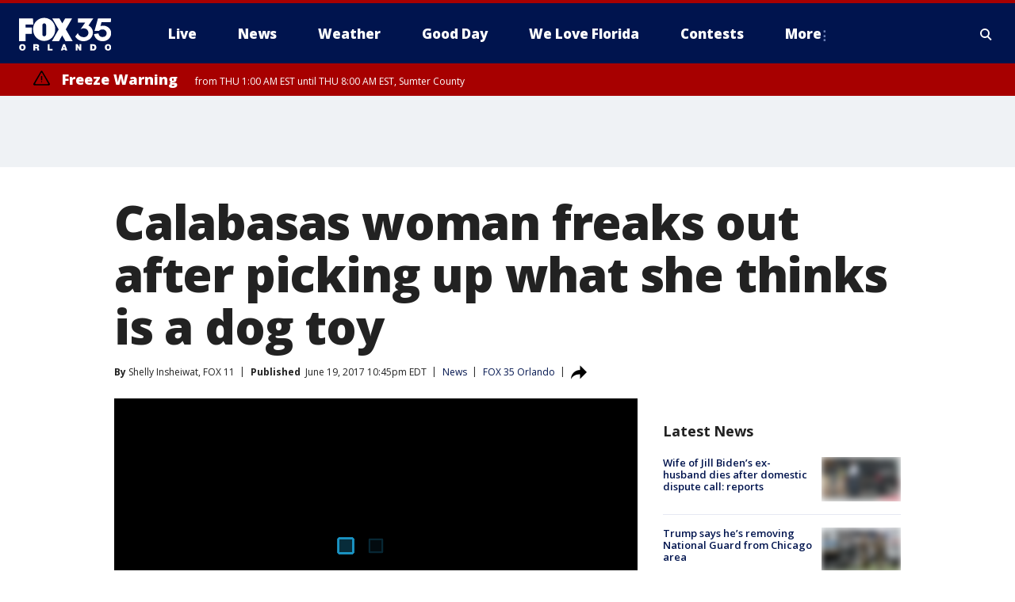

--- FILE ---
content_type: text/html; charset=utf-8
request_url: https://www.fox35orlando.com/news/calabasas-woman-freaks-out-after-picking-up-what-she-thinks-is-a-dog-toy
body_size: 36434
content:
<!doctype html>
<html data-n-head-ssr lang="en" data-n-head="lang">
  <head>
    <!-- Google Tag Manager -->
    <script>
    function loadGTMIfNotLocalOrPreview() {
      const host = window.location.host.toLowerCase();
      const excludedHosts = ["local", "preview", "stage-preview"];
      if (!excludedHosts.some(excludedHost => host.startsWith(excludedHost))) {
        (function(w,d,s,l,i){w[l]=w[l]||[];w[l].push({'gtm.start':
        new Date().getTime(),event:'gtm.js'});var f=d.getElementsByTagName(s)[0],
        j=d.createElement(s),dl=l!='dataLayer'?'&l='+l:'';j.async=true;j.src=
        'https://www.googletagmanager.com/gtm.js?id='+i+dl;f.parentNode.insertBefore(j,f);
        })(window,document,'script','dataLayer','GTM-TMF4BDJ');
      }
    }
    loadGTMIfNotLocalOrPreview();
    </script>
    <!-- End Google Tag Manager -->
    <title data-n-head="true">Calabasas woman freaks out after picking up what she thinks is a dog toy | FOX 35 Orlando</title><meta data-n-head="true" http-equiv="X-UA-Compatible" content="IE=edge,chrome=1"><meta data-n-head="true" name="viewport" content="width=device-width, minimum-scale=1.0, initial-scale=1.0"><meta data-n-head="true" charset="UTF-8"><meta data-n-head="true" name="format-detection" content="telephone=no"><meta data-n-head="true" name="msapplication-square70x70logo" content="//static.foxtv.com/static/orion/img/wofl/favicons/mstile-70x70.png"><meta data-n-head="true" name="msapplication-square150x150logo" content="//static.foxtv.com/static/orion/img/wofl/favicons/mstile-150x150.png"><meta data-n-head="true" name="msapplication-wide310x150logo" content="//static.foxtv.com/static/orion/img/wofl/favicons/mstile-310x150.png"><meta data-n-head="true" name="msapplication-square310x310logo" content="//static.foxtv.com/static/orion/img/wofl/favicons/mstile-310x310.png"><meta data-n-head="true" data-hid="description" name="description" content="A Calabasas woman picks up what she thinks is her dog&#x27;s rope toy, but was in for a big surprise!"><meta data-n-head="true" data-hid="fb:app_id" property="fb:app_id" content="1334359346592523"><meta data-n-head="true" data-hid="prism.stationId" name="prism.stationId" content="WOFL_FOX35"><meta data-n-head="true" data-hid="prism.stationCallSign" name="prism.stationCallSign" content="wofl"><meta data-n-head="true" data-hid="prism.channel" name="prism.channel" content="fts"><meta data-n-head="true" data-hid="prism.section" name="prism.section" content="news"><meta data-n-head="true" data-hid="prism.subsection1" name="prism.subsection1" content=""><meta data-n-head="true" data-hid="prism.subsection2" name="prism.subsection2" content=""><meta data-n-head="true" data-hid="prism.subsection3" name="prism.subsection3" content=""><meta data-n-head="true" data-hid="prism.subsection4" name="prism.subsection4" content=""><meta data-n-head="true" data-hid="prism.aggregationType" name="prism.aggregationType" content="subsection"><meta data-n-head="true" data-hid="prism.genre" name="prism.genre" content=""><meta data-n-head="true" data-hid="pagetype" name="pagetype" content="article" scheme="dcterms.DCMIType"><meta data-n-head="true" data-hid="strikepagetype" name="strikepagetype" content="article" scheme="dcterms.DCMIType"><meta data-n-head="true" data-hid="content-creator" name="content-creator" content="tiger"><meta data-n-head="true" data-hid="dc.creator" name="dc.creator" scheme="dcterms.creator" content=""><meta data-n-head="true" data-hid="dc.title" name="dc.title" content="Calabasas woman freaks out after picking up what she thinks is a dog toy" lang="en"><meta data-n-head="true" data-hid="dc.subject" name="dc.subject" content=""><meta data-n-head="true" data-hid="dcterms.abstract" name="dcterms.abstract" content="A Calabasas woman picks up what she thinks is her dog&#x27;s rope toy, but was in for a big surprise!"><meta data-n-head="true" data-hid="dc.type" name="dc.type" scheme="dcterms.DCMIType" content="Text.Article"><meta data-n-head="true" data-hid="dc.description" name="dc.description" content="A Calabasas woman picks up what she thinks is her dog&#x27;s rope toy, but was in for a big surprise!"><meta data-n-head="true" data-hid="dc.language" name="dc.language" scheme="dcterms.RFC4646" content="en-US"><meta data-n-head="true" data-hid="dc.publisher" name="dc.publisher" content="FOX 35 Orlando"><meta data-n-head="true" data-hid="dc.format" name="dc.format" scheme="dcterms.URI" content="text/html"><meta data-n-head="true" data-hid="dc.identifier" name="dc.identifier" scheme="dcterms.URI" content="urn:uri:base64:773c5706-24b9-58ec-a902-631cd10627ba"><meta data-n-head="true" data-hid="dc.source" name="dc.source" content="FOX 35 Orlando"><meta data-n-head="true" data-hid="dc.date" name="dc.date" content="2017-06-19"><meta data-n-head="true" data-hid="dcterms.created" name="dcterms.created" scheme="dcterms.ISO8601" content="2017-06-19T22:45:15-04:00"><meta data-n-head="true" data-hid="dcterms.modified" name="dcterms.modified" scheme="dcterms.ISO8601" content="2017-06-19T22:45:15-04:00"><meta data-n-head="true" data-hid="og:title" property="og:title" content="Calabasas woman freaks out after picking up what she thinks is a dog toy"><meta data-n-head="true" data-hid="og:description" property="og:description" content="A Calabasas woman picks up what she thinks is her dog&#x27;s rope toy, but was in for a big surprise!"><meta data-n-head="true" data-hid="og:type" property="og:type" content="article"><meta data-n-head="true" data-hid="og:image" property="og:image" content="https://images.foxtv.com/static.fox35orlando.com/www.fox35orlando.com/content/uploads/2019/09/1280/720/Woman_picks_up_dog_toy__0_3589077_ver1.0.jpg?ve=1&amp;tl=1"><meta data-n-head="true" data-hid="og:image:width" property="og:image:width" content="1280"><meta data-n-head="true" data-hid="og:image:height" property="og:image:height" content="720"><meta data-n-head="true" data-hid="og:url" property="og:url" content="https://www.fox35orlando.com/news/calabasas-woman-freaks-out-after-picking-up-what-she-thinks-is-a-dog-toy"><meta data-n-head="true" data-hid="og:site_name" property="og:site_name" content="FOX 35 Orlando"><meta data-n-head="true" data-hid="og:locale" property="og:locale" content="en_US"><meta data-n-head="true" data-hid="robots" name="robots" content="index, follow, max-image-preview:large, max-video-preview:-1"><meta data-n-head="true" data-hid="fox.app_version" name="fox.app_version" content="v77"><meta data-n-head="true" data-hid="fox.fix_version" name="fox.fix_version" content="10.1.0"><meta data-n-head="true" data-hid="fox.app_build" name="fox.app_build" content="no build version"><meta data-n-head="true" name="twitter:card" content="summary_large_image"><meta data-n-head="true" name="twitter:site" content="@fox35news"><meta data-n-head="true" name="twitter:site:id" content="@fox35news"><meta data-n-head="true" name="twitter:title" content="Calabasas woman freaks out after picking up what she thinks is a dog toy"><meta data-n-head="true" name="twitter:description" content="A Calabasas woman picks up what she thinks is her dog&#x27;s rope toy, but was in for a big surprise!"><meta data-n-head="true" name="twitter:image" content="https://images.foxtv.com/static.fox35orlando.com/www.fox35orlando.com/content/uploads/2019/09/1280/720/Woman_picks_up_dog_toy__0_3589077_ver1.0.jpg?ve=1&amp;tl=1"><meta data-n-head="true" name="twitter:url" content="https://www.fox35orlando.com/news/calabasas-woman-freaks-out-after-picking-up-what-she-thinks-is-a-dog-toy"><meta data-n-head="true" name="twitter:creator" content="@fox35news"><meta data-n-head="true" name="twitter:creator:id" content="@fox35news"><meta data-n-head="true" name="fox.name" content="Post Landing"><meta data-n-head="true" name="fox.category" content="news"><meta data-n-head="true" name="fox.page_content_category" content="news"><meta data-n-head="true" name="fox.page_name" content="wofl:web:post:article:Calabasas woman freaks out after picking up what she thinks is a dog toy | FOX 35 Orlando"><meta data-n-head="true" name="fox.page_content_level_1" content="wofl:web:post"><meta data-n-head="true" name="fox.page_content_level_2" content="wofl:web:post:article"><meta data-n-head="true" name="fox.page_content_level_3" content="wofl:web:post:article:Calabasas woman freaks out after picking up what she thinks is a dog toy | FOX 35 Orlando"><meta data-n-head="true" name="fox.page_content_level_4" content="wofl:web:post:article:Calabasas woman freaks out after picking up what she thinks is a dog toy | FOX 35 Orlando"><meta data-n-head="true" name="fox.page_type" content="post-article"><meta data-n-head="true" name="fox.page_content_distributor" content="owned"><meta data-n-head="true" name="fox.page_content_type_of_story" content="Migrated"><meta data-n-head="true" name="fox.author" content=""><meta data-n-head="true" name="fox.page_content_author" content=""><meta data-n-head="true" name="fox.page_content_author_secondary" content="Shelly Insheiwat, FOX 11"><meta data-n-head="true" name="fox.page_content_version" content="1.0.0"><meta data-n-head="true" name="fox.publisher" content="FOX 35 Orlando"><meta data-n-head="true" name="fox.page_content_id" content="773c5706-24b9-58ec-a902-631cd10627ba"><meta data-n-head="true" name="fox.page_content_station_originator" content="wofl"><meta data-n-head="true" name="fox.url" content="https://www.fox35orlando.com/news/calabasas-woman-freaks-out-after-picking-up-what-she-thinks-is-a-dog-toy"><meta data-n-head="true" name="fox.page_canonical_url" content="https://www.fox35orlando.com/news/calabasas-woman-freaks-out-after-picking-up-what-she-thinks-is-a-dog-toy"><meta data-n-head="true" name="smartbanner:enabled-platforms" content="none"><meta data-n-head="true" property="fb:app_id" content="1334359346592523"><meta data-n-head="true" property="article:opinion" content="false"><meta data-n-head="true" name="keywords" content="News"><meta data-n-head="true" name="classification" content="/FTS/News"><meta data-n-head="true" name="classification-isa" content="news"><meta data-n-head="true" name="fox.page_content_tags" content="/FTS/News"><link data-n-head="true" rel="preconnect" href="https://prod.player.fox.digitalvideoplatform.com" crossorigin="anonymous"><link data-n-head="true" rel="dns-prefetch" href="https://prod.player.fox.digitalvideoplatform.com"><link data-n-head="true" rel="stylesheet" href="https://statics.foxsports.com/static/orion/style/css/scorestrip-external.css"><link data-n-head="true" rel="icon" type="image/x-icon" href="/favicons/wofl/favicon.ico"><link data-n-head="true" rel="stylesheet" href="https://fonts.googleapis.com/css?family=Open+Sans:300,400,400i,600,600i,700,700i,800,800i&amp;display=swap"><link data-n-head="true" rel="stylesheet" href="https://fonts.googleapis.com/css2?family=Rubik:wght@700&amp;display=swap"><link data-n-head="true" rel="schema.dcterms" href="//purl.org/dc/terms/"><link data-n-head="true" rel="schema.prism" href="//prismstandard.org/namespaces/basic/2.1/"><link data-n-head="true" rel="schema.iptc" href="//iptc.org/std/nar/2006-10-01/"><link data-n-head="true" rel="shortcut icon" href="//static.foxtv.com/static/orion/img/wofl/favicons/favicon.ico" type="image/x-icon"><link data-n-head="true" rel="apple-touch-icon" sizes="57x57" href="//static.foxtv.com/static/orion/img/wofl/favicons/apple-touch-icon-57x57.png"><link data-n-head="true" rel="apple-touch-icon" sizes="60x60" href="//static.foxtv.com/static/orion/img/wofl/favicons/apple-touch-icon-60x60.png"><link data-n-head="true" rel="apple-touch-icon" sizes="72x72" href="//static.foxtv.com/static/orion/img/wofl/favicons/apple-touch-icon-72x72.png"><link data-n-head="true" rel="apple-touch-icon" sizes="76x76" href="//static.foxtv.com/static/orion/img/wofl/favicons/apple-touch-icon-76x76.png"><link data-n-head="true" rel="apple-touch-icon" sizes="114x114" href="//static.foxtv.com/static/orion/img/wofl/favicons/apple-touch-icon-114x114.png"><link data-n-head="true" rel="apple-touch-icon" sizes="120x120" href="//static.foxtv.com/static/orion/img/wofl/favicons/apple-touch-icon-120x120.png"><link data-n-head="true" rel="apple-touch-icon" sizes="144x144" href="//static.foxtv.com/static/orion/img/wofl/favicons/apple-touch-icon-144x144.png"><link data-n-head="true" rel="apple-touch-icon" sizes="152x152" href="//static.foxtv.com/static/orion/img/wofl/favicons/apple-touch-icon-152x152.png"><link data-n-head="true" rel="apple-touch-icon" sizes="180x180" href="//static.foxtv.com/static/orion/img/wofl/favicons/apple-touch-icon-180x180.png"><link data-n-head="true" rel="icon" type="image/png" href="//static.foxtv.com/static/orion/img/wofl/favicons/favicon-16x16.png" sizes="16x16"><link data-n-head="true" rel="icon" type="image/png" href="//static.foxtv.com/static/orion/img/wofl/favicons/favicon-32x32.png" sizes="32x32"><link data-n-head="true" rel="icon" type="image/png" href="//static.foxtv.com/static/orion/img/wofl/favicons/favicon-96x96.png" sizes="96x96"><link data-n-head="true" rel="icon" type="image/png" href="//static.foxtv.com/static/orion/img/wofl/favicons/android-chrome-192x192.png" sizes="192x192"><link data-n-head="true" href="https://fonts.gstatic.com" rel="preconnect" crossorigin="true"><link data-n-head="true" href="https://fonts.googleapis.com" rel="preconnect" crossorigin="true"><link data-n-head="true" rel="stylesheet" href="https://fonts.googleapis.com/css?family=Source+Sans+Pro:200,300,400,600,400italic,700,700italic,300,300italic,600italic/"><link data-n-head="true" rel="preconnect" href="https://cdn.segment.com/"><link data-n-head="true" rel="preconnect" href="https://widgets.media.weather.com/"><link data-n-head="true" rel="preconnect" href="https://elections.ap.org/"><link data-n-head="true" rel="preconnect" href="https://www.google-analytics.com/"><link data-n-head="true" rel="preconnect" href="http://static.chartbeat.com/"><link data-n-head="true" rel="preconnect" href="https://sb.scorecardresearch.com/"><link data-n-head="true" rel="preconnect" href="http://www.googletagmanager.com/"><link data-n-head="true" rel="preconnect" href="https://cdn.optimizely.com/"><link data-n-head="true" rel="preconnect" href="https://cdn.segment.com/"><link data-n-head="true" rel="preconnect" href="https://connect.facebook.net/"><link data-n-head="true" rel="preconnect" href="https://prod.player.fox.digitalvideoplatform.com/"><link data-n-head="true" rel="preload" as="script" href="https://prod.player.fox.digitalvideoplatform.com/wpf/v3/3.2.56/wpf_player.js"><link data-n-head="true" rel="prefetch" as="script" href="https://prod.player.fox.digitalvideoplatform.com/wpf/v3/3.2.56/lib/wpf_bitmovin_yospace_player.js"><link data-n-head="true" rel="prefetch" as="script" href="https://prod.player.fox.digitalvideoplatform.com/wpf/v3/3.2.56/lib/wpf_conviva_reporter.js"><link data-n-head="true" rel="prefetch" as="script" href="https://prod.player.fox.digitalvideoplatform.com/wpf/v3/3.2.56/lib/wpf_mux_reporter.js"><link data-n-head="true" rel="prefetch" as="script" href="https://prod.player.fox.digitalvideoplatform.com/wpf/v3/3.2.56/lib/wpf_adobeheartbeat_reporter.js"><link data-n-head="true" rel="prefetch" as="script" href="https://prod.player.fox.digitalvideoplatform.com/wpf/v3/3.2.56/lib/wpf_comscore_reporter.js"><link data-n-head="true" rel="prefetch" as="script" href="https://prod.player.fox.digitalvideoplatform.com/wpf/v3/3.2.56/lib/wpf_controls.js"><link data-n-head="true" rel="canonical" href="https://www.fox35orlando.com/news/calabasas-woman-freaks-out-after-picking-up-what-she-thinks-is-a-dog-toy"><link data-n-head="true" rel="alternate" type="application/rss+xml" title="News" href="https://www.fox35orlando.com/rss.xml?category=news"><link data-n-head="true" rel="alternate" type="application/rss+xml" title="News" href="https://www.fox35orlando.com/rss.xml?tag=news"><link data-n-head="true" rel="shorturl" href=""><link data-n-head="true" rel="image_src" href="https://images.foxtv.com/static.fox35orlando.com/www.fox35orlando.com/content/uploads/2019/09/1280/720/Woman_picks_up_dog_toy__0_3589077_ver1.0.jpg?ve=1&amp;tl=1"><link data-n-head="true" rel="amphtml" href="https://www.fox35orlando.com/news/calabasas-woman-freaks-out-after-picking-up-what-she-thinks-is-a-dog-toy.amp"><link data-n-head="true" rel="alternate" title="FOX 35 Orlando - News" type="application/rss+xml" href="https://www.fox35orlando.com/rss/category/news"><link data-n-head="true" rel="alternate" title="FOX 35 Orlando - Tag Us Fl" type="application/rss+xml" href="https://www.fox35orlando.com/rss/tags/us,fl"><link data-n-head="true" rel="alternate" title="FOX 35 Orlando - Local News" type="application/rss+xml" href="https://www.fox35orlando.com/rss/category/local-news"><link data-n-head="true" rel="alternate" title="FOX 35 Orlando - Tag Us" type="application/rss+xml" href="https://www.fox35orlando.com/rss/tags/us"><link data-n-head="true" rel="alternate" title="FOX 35 Orlando - Weather" type="application/rss+xml" href="https://www.fox35orlando.com/rss/category/weather"><link data-n-head="true" rel="alternate" title="FOX 35 Orlando - Weather Alerts" type="application/rss+xml" href="https://www.fox35orlando.com/rss/category/weather-alerts"><link data-n-head="true" rel="alternate" title="FOX 35 Orlando - 7 Day Forecast" type="application/rss+xml" href="https://www.fox35orlando.com/rss/category/7-day-forecast"><link data-n-head="true" rel="alternate" title="FOX 35 Orlando - Apps" type="application/rss+xml" href="https://www.fox35orlando.com/rss/category/apps"><link data-n-head="true" rel="alternate" title="FOX 35 Orlando - Traffic" type="application/rss+xml" href="https://www.fox35orlando.com/rss/category/traffic"><link data-n-head="true" rel="alternate" title="FOX 35 Orlando - Pump Patrol" type="application/rss+xml" href="https://www.fox35orlando.com/rss/category/pump-patrol"><link data-n-head="true" rel="alternate" title="FOX 35 Orlando - Shows Good Day" type="application/rss+xml" href="https://www.fox35orlando.com/rss/category/shows,good-day"><link data-n-head="true" rel="alternate" title="FOX 35 Orlando - Tag Series David Does It" type="application/rss+xml" href="https://www.fox35orlando.com/rss/tags/series,david-does-it"><link data-n-head="true" rel="alternate" title="FOX 35 Orlando - Tag News Careforce" type="application/rss+xml" href="https://www.fox35orlando.com/rss/tags/news,careforce"><link data-n-head="true" rel="alternate" title="FOX 35 Orlando - Tag Series Weather Babies" type="application/rss+xml" href="https://www.fox35orlando.com/rss/tags/series,weather-babies"><link data-n-head="true" rel="alternate" title="FOX 35 Orlando - Tag Health Sponsored Advent House Calls" type="application/rss+xml" href="https://www.fox35orlando.com/rss/tags/health,sponsored-advent-house-calls"><link data-n-head="true" rel="alternate" title="FOX 35 Orlando - Tag Theme Parks" type="application/rss+xml" href="https://www.fox35orlando.com/rss/tags/theme-parks"><link data-n-head="true" rel="alternate" title="FOX 35 Orlando - Sports" type="application/rss+xml" href="https://www.fox35orlando.com/rss/category/sports"><link data-n-head="true" rel="alternate" title="FOX 35 Orlando - Tag Nba Magic" type="application/rss+xml" href="https://www.fox35orlando.com/rss/tags/nba,magic"><link data-n-head="true" rel="alternate" title="FOX 35 Orlando - Tag Mls Orlando City Soccer" type="application/rss+xml" href="https://www.fox35orlando.com/rss/tags/mls,orlando-city-soccer"><link data-n-head="true" rel="alternate" title="FOX 35 Orlando - Tag High School" type="application/rss+xml" href="https://www.fox35orlando.com/rss/tags/high-school"><link data-n-head="true" rel="alternate" title="FOX 35 Orlando - Shows" type="application/rss+xml" href="https://www.fox35orlando.com/rss/category/shows"><link data-n-head="true" rel="alternate" title="FOX 35 Orlando - Shows Orlando Matters" type="application/rss+xml" href="https://www.fox35orlando.com/rss/category/shows,orlando-matters"><link data-n-head="true" rel="alternate" title="FOX 35 Orlando - About" type="application/rss+xml" href="https://www.fox35orlando.com/rss/category/about"><link data-n-head="true" rel="alternate" title="FOX 35 Orlando - Team" type="application/rss+xml" href="https://www.fox35orlando.com/rss/category/team"><link data-n-head="true" rel="alternate" title="FOX 35 Orlando - Jobs" type="application/rss+xml" href="https://www.fox35orlando.com/rss/category/jobs"><link data-n-head="true" rel="alternate" title="FOX 35 Orlando - Advertise" type="application/rss+xml" href="https://www.fox35orlando.com/rss/category/advertise"><link data-n-head="true" rel="alternate" title="FOX 35 Orlando - Fox35plus" type="application/rss+xml" href="https://www.fox35orlando.com/rss/category/fox35plus"><link data-n-head="true" rel="alternate" title="FOX 35 Orlando - Closed Captioning" type="application/rss+xml" href="https://www.fox35orlando.com/rss/category/closed-captioning"><link data-n-head="true" rel="alternate" title="FOX 35 Orlando - Fcc Online Public File" type="application/rss+xml" href="https://www.fox35orlando.com/rss/category/fcc-online-public-file"><link data-n-head="true" rel="alternate" title="FOX 35 Orlando - Contests" type="application/rss+xml" href="https://www.fox35orlando.com/rss/category/contests"><link data-n-head="true" rel="alternate" title="FOX 35 Orlando - Live" type="application/rss+xml" href="https://www.fox35orlando.com/rss/category/live"><link data-n-head="true" rel="alternate" title="FOX 35 Orlando - Good Day" type="application/rss+xml" href="https://www.fox35orlando.com/rss/category/good-day"><link data-n-head="true" rel="alternate" title="FOX 35 Orlando - Shows We Love Florida" type="application/rss+xml" href="https://www.fox35orlando.com/rss/category/shows,we-love-florida"><link data-n-head="true" rel="alternate" title="FOX 35 Orlando - Discover the latest breaking news." type="application/rss+xml" href="https://www.fox35orlando.com/latest.xml"><link data-n-head="true" rel="stylesheet" href="//static.foxtv.com/static/orion/css/default/article.rs.css"><link data-n-head="true" rel="stylesheet" href="/css/print.css" media="print"><script data-n-head="true" type="text/javascript" data-hid="pal-script" src="//imasdk.googleapis.com/pal/sdkloader/pal.js"></script><script data-n-head="true" type="text/javascript" src="https://statics.foxsports.com/static/orion/scorestrip.js" async="false" defer="true"></script><script data-n-head="true" type="text/javascript">
        (function (h,o,u,n,d) {
          h=h[d]=h[d]||{q:[],onReady:function(c){h.q.push(c)}}
          d=o.createElement(u);d.async=1;d.src=n
          n=o.getElementsByTagName(u)[0];n.parentNode.insertBefore(d,n)
        })(window,document,'script','https://www.datadoghq-browser-agent.com/datadog-rum-v4.js','DD_RUM')
        DD_RUM.onReady(function() {
          DD_RUM.init({
            clientToken: 'pub6d08621e10189e2259b02648fb0f12e4',
            applicationId: 'f7e50afb-e642-42a0-9619-b32a46fc1075',
            site: 'datadoghq.com',
            service: 'www.fox35orlando.com',
            env: 'prod',
            // Specify a version number to identify the deployed version of your application in Datadog
            version: '1.0.0',
            sampleRate: 20,
            sessionReplaySampleRate: 0,
            trackInteractions: true,
            trackResources: true,
            trackLongTasks: true,
            defaultPrivacyLevel: 'mask-user-input',
          });
          // DD_RUM.startSessionReplayRecording();
        })</script><script data-n-head="true" type="text/javascript" src="https://foxkit.fox.com/sdk/profile/v2.15.0/profile.js" async="false" defer="true"></script><script data-n-head="true" src="https://js.appboycdn.com/web-sdk/5.6/braze.min.js" async="true" defer="true"></script><script data-n-head="true" src="https://c.amazon-adsystem.com/aax2/apstag.js" async="true" defer="true"></script><script data-n-head="true" src="https://www.googletagmanager.com/gtag/js?id=UA-35110429-1" async="true"></script><script data-n-head="true" type="text/javascript">// 86acbd31cd7c09cf30acb66d2fbedc91daa48b86:1701196639.251832
!function(n,r,e,t,c){var i,o="Promise"in n,u={then:function(){return u},catch:function(n){
return n(new Error("Airship SDK Error: Unsupported browser")),u}},s=o?new Promise((function(n,r){i=function(e,t){e?r(e):n(t)}})):u
;s._async_setup=function(n){if(o)try{i(null,n(c))}catch(n){i(n)}},n[t]=s;var a=r.createElement("script");a.src=e,a.async=!0,a.id="_uasdk",
a.rel=t,r.head.appendChild(a)}(window,document,'https://aswpsdkus.com/notify/v1/ua-sdk.min.js',
  'UA', {
    vapidPublicKey: 'BHdwoNzj8LN0ah3VTIVmACUkjC1uPOo6F2CuU-kvp7VmT8mulmtrsBcjVkjHTCFNwyU9Mhpsa7l6o8wW2Q8n8wc=',
    websitePushId: 'web.wofl.prod',
    appKey: '8aTQzWOXS6SyRDmAX6jdsg',
    token: 'MTo4YVRReldPWFM2U3lSRG1BWDZqZHNnOkJCcWRKTzdQNmN5QlgyMHhVZkU1T0dDWDFmZmIxTFdVQ3lSSWNadzg0dDQ'
  });
</script><script data-n-head="true" type="text/javascript">UA.then(sdk => {
        sdk.plugins.load('html-prompt', 'https://aswpsdkus.com/notify/v1/ua-html-prompt.min.js', {
          appearDelay: 5000,
          disappearDelay: 2000000000000000000000000,
          askAgainDelay: 0,
          stylesheet: './css/airship.css',
          auto: false,
          type: 'alert',
          position: 'top',
          i18n: {
            en: {
              title: 'Stay Informed',
              message: 'Receive alerts to the biggest stories worth your time',
              accept: 'Allow',
              deny: 'No Thanks'
            }
          },
          logo: '/favicons/wofl/favicon.ico'
        }).then(plugin => {
          const auditSession = () => {
            const airshipPageViews = parseInt(window.sessionStorage.getItem('currentAirShipPageViews'), 10)
            if (airshipPageViews > 1) {
              plugin.prompt();
              console.info('Airship: prompt called')
              clearInterval(auditInterval);
              window.sessionStorage.setItem('currentAirShipPageViews', 0)
            }
          }
          const auditInterval = setInterval(auditSession, 2000);
        })
      })</script><script data-n-head="true" src="/taboola/taboola.js" type="text/javascript" async="true" defer="true"></script><script data-n-head="true" src="https://scripts.webcontentassessor.com/scripts/ece6d54d5bc7cd222323eda3e3ec42b62f61813a1869ea9cf02e92ec305caaba"></script><script data-n-head="true" src="//static.foxtv.com/static/orion/scripts/core/ag.core.js"></script><script data-n-head="true" src="//static.foxtv.com/static/isa/core.js"></script><script data-n-head="true" src="//static.foxtv.com/static/orion/scripts/station/default/loader.js"></script><script data-n-head="true" src="https://widgets.media.weather.com/wxwidget.loader.js?cid=996314550" defer=""></script><script data-n-head="true" src="https://prod.player.fox.digitalvideoplatform.com/wpf/v3/3.2.56/wpf_player.js" defer="" data-hid="fox-player-main-script"></script><script data-n-head="true" src="//static.foxtv.com/static/leap/loader.js"></script><script data-n-head="true" >(function () {
        var _sf_async_config = window._sf_async_config = (window._sf_async_config || {})
        _sf_async_config.uid = 65824
        _sf_async_config.domain = 'fox35orlando.com'
        _sf_async_config.flickerControl = false
        _sf_async_config.useCanonical = true

        // Function to set ISA-dependent values with proper error handling
        function setISAValues() {
          if (window.FTS && window.FTS.ISA && window.FTS.ISA._meta) {
            try {
              _sf_async_config.sections = window.FTS.ISA._meta.section || ''
              _sf_async_config.authors = window.FTS.ISA._meta.fox['fox.page_content_author'] ||
                                       window.FTS.ISA._meta.fox['fox.page_content_author_secondary'] ||
                                       window.FTS.ISA._meta.raw.publisher || ''
            } catch (e) {
              console.warn('FTS.ISA values not available yet:', e)
              _sf_async_config.sections = ''
              _sf_async_config.authors = ''
            }
          } else {
            // Set default values if ISA is not available
            _sf_async_config.sections = ''
            _sf_async_config.authors = ''

            // Retry after a short delay if ISA is not loaded yet
            setTimeout(setISAValues, 100)
          }
        }

        // Set ISA values initially
        setISAValues()

        _sf_async_config.useCanonicalDomain = true
        function loadChartbeat() {
          var e = document.createElement('script');
            var n = document.getElementsByTagName('script')[0];
            e.type = 'text/javascript';
            e.async = true;
            e.src = '//static.chartbeat.com/js/chartbeat.js';
            n.parentNode.insertBefore(e, n);
        }
        loadChartbeat();
        })()</script><script data-n-head="true" src="//static.chartbeat.com/js/chartbeat_mab.js"></script><script data-n-head="true" src="//static.chartbeat.com/js/chartbeat.js"></script><script data-n-head="true" src="https://interactives.ap.org/election-results/assets/microsite/resizeClient.js" defer=""></script><script data-n-head="true" data-hid="strike-loader" src="https://strike.fox.com/static/fts/display/loader.js" type="text/javascript"></script><script data-n-head="true" >
          (function() {
              window.foxstrike = window.foxstrike || {};
              window.foxstrike.cmd = window.foxstrike.cmd || [];
          })()
        </script><script data-n-head="true" type="application/ld+json">{"@context":"http://schema.org","@type":"NewsArticle","mainEntityOfPage":"https://www.fox35orlando.com/news/calabasas-woman-freaks-out-after-picking-up-what-she-thinks-is-a-dog-toy","headline":"Calabasas woman freaks out after picking up what she thinks is a dog toy","articleBody":"A Calabasas woman picks up what she thinks is her dog&apos;s rope toy, but was in for a big surprise!Imagine seeing a rope your dog uses as a play toy in your back patio and picking it up to put it away.<br><br>\nNo big deal.<br>\n&#xA0;&#xA0;&#xA0;<br>\nExcept that rope... was a live baby rattlesnake!<br>\n&#xA0;&#xA0;&#xA0;<br>\nCan&apos;t blame the woman for running away like she did.<br>\n&#xA0;&#xA0;&#xA0;<br>\nBut, it&apos;s a good reminder that when it gets hot, the rattlers like to come out and just like us, and look for a cool place to hang out.<em>Copyright 2017&#xA0;</em><a href=\"https://www.ftsmail.com/owa/redir.aspx?C=C7f1TmXkU5vCnYGY_PwCYpXv3DwOjrxbkZ2DErIW1Mcthkw-2q3UCA..&amp;URL=http%3a%2f%2ffoxla.com%2f\" target=\"_blank\"><em>FOX 11 Los Angeles</em></a><em>:&#xA0;</em><a href=\"https://www.ftsmail.com/owa/redir.aspx?C=mARRef4OhnXJMCOKtllj5vS0Tjl9T_uIAc02Qx9Sxhwthkw-2q3UCA..&amp;URL=http%3a%2f%2fwww.myfoxla.com%2fstory%2f26016539%2fwatch-fox-11-news-and-tv-shows-on-your-mobile-phone-tablet\" target=\"_blank\"><em>Download our mobile app</em></a><em>&#xA0;for&#xA0;breaking news&#xA0;alerts or to&#xA0;watch&#xA0;FOX 11 News | Follow us on&#xA0;</em><a href=\"https://www.ftsmail.com/owa/redir.aspx?C=Kat56iaI93kEFyWZ-S9xuI7ZJRsX2cCzHQvuI3EC8Lcthkw-2q3UCA..&amp;URL=http%3a%2f%2ffacebook.com%2ffox11la\" target=\"_blank\"><em>Facebook</em></a><em>,&#xA0;</em><a href=\"https://www.ftsmail.com/owa/redir.aspx?C=V2iTtHv6BBTBDdUW6urU4JtK1gC9X0fKBzZrMmMVvwIthkw-2q3UCA..&amp;URL=http%3a%2f%2fwww.twitter.com%2ffoxla\" target=\"_blank\"><em>Twitter</em></a><em>,&#xA0;</em><a href=\"https://www.ftsmail.com/owa/redir.aspx?C=rjixAi6dH26JSBWuAwOjCL9e9AWKHBjokiKtxhmOlL0thkw-2q3UCA..&amp;URL=http%3a%2f%2finstagram.com%2ffoxla\" target=\"_blank\"><em>Instagram</em></a><em>, and&#xA0;</em><a href=\"https://www.ftsmail.com/owa/redir.aspx?C=B-iHeUCqZvGeD0P7n7NvX4-6YYeEZlbVqFg6isdzCrcthkw-2q3UCA..&amp;URL=http%3a%2f%2fyoutube.com%2fmyfoxla\" target=\"_blank\"><em>YouTube</em></a><em>. Be a citizen&#xA0;journalist&#xA0;for FOX 11 and get paid &#x2013;&#xA0;</em><a href=\"https://www.ftsmail.com/owa/redir.aspx?C=HHr96H0YIZva7-mhUbuKdh8F1J0sX2HNpDHTsWLzUaUthkw-2q3UCA..&amp;URL=http%3a%2f%2ffoxla.com%2ffresco\" target=\"_blank\"><em>download the Fresco News App</em></a><em>&#xA0;today.</em>&#xA0;","datePublished":"2017-06-19T22:45:15-04:00","dateModified":"2017-06-19T22:45:15-04:00","description":"A Calabasas woman picks up what she thinks is her dog's rope toy, but was in for a big surprise!","author":{"@type":"Person","name":"FOX 35 Orlando"},"publisher":{"@type":"NewsMediaOrganization","name":"FOX 35 Orlando","alternateName":"WOFL, FOX 35","url":"https://www.fox35orlando.com/","sameAs":["https://www.facebook.com/FOX35Orlando/","https://twitter.com/fox35orlando","https://www.instagram.com/fox35orlando/","https://www.youtube.com/@fox35","https://en.wikipedia.org/wiki/WOFL","https://www.wikidata.org/wiki/Q7953804","https://www.wikidata.org/wiki/Q7953804"],"foundingDate":"1974-03-31","logo":{"@type":"ImageObject","url":"https://static.foxtv.com/static/orion/img/wofl/favicons/favicon-96x96.png","width":"96","height":"96"},"contactPoint":[{"@type":"ContactPoint","telephone":"+1-407-942-8000","contactType":"news desk"}],"address":{"@type":"PostalAddress","addressLocality":"Lake Mary","addressRegion":"Florida","postalCode":"32746","streetAddress":"35 Skyline Drive","addressCountry":{"@type":"Country","name":"US"}}},"image":{"@type":"ImageObject","url":"https://static.fox35orlando.com/www.fox35orlando.com/content/uploads/2019/09/Woman_picks_up_dog_toy__0_3589077_ver1.0.jpg","width":"1280","height":"720"},"url":"https://www.fox35orlando.com/news/calabasas-woman-freaks-out-after-picking-up-what-she-thinks-is-a-dog-toy","isAccessibleForFree":true,"keywords":"news"}</script><link rel="preload" href="/_wzln/1aa482741722e3e4b744.js" as="script"><link rel="preload" href="/_wzln/6144630b6de6fee53c2b.js" as="script"><link rel="preload" href="/_wzln/75fbf55b66d4e492ce22.js" as="script"><link rel="preload" href="/_wzln/da1223cb9a7a957f6214.js" as="script"><link rel="preload" href="/_wzln/bed7d1c690a1a1015851.js" as="script"><link rel="preload" href="/_wzln/188f28ac451b4021aa9b.js" as="script"><link rel="preload" href="/_wzln/1e420564f723e2e0ea4c.js" as="script"><link rel="preload" href="/_wzln/c7fca26b1e0f2f607d11.js" as="script"><style data-vue-ssr-id="3d723bd8:0 153764a8:0 4783c553:0 01f125af:0 7e965aea:0 fe2c1b5a:0 c789a71e:0 2151d74a:0 5fac22c6:0 4f269fee:0 c23b5e74:0 403377d7:0 3979e5e6:0 59bee381:0 4a3d6b7a:0 42dc6fe6:0 3c367053:0 dfdcd1d2:0 5c0b7ab5:0 c061adc6:0 d9a0143c:0">.v-select{position:relative;font-family:inherit}.v-select,.v-select *{box-sizing:border-box}@keyframes vSelectSpinner{0%{transform:rotate(0deg)}to{transform:rotate(1turn)}}.vs__fade-enter-active,.vs__fade-leave-active{pointer-events:none;transition:opacity .15s cubic-bezier(1,.5,.8,1)}.vs__fade-enter,.vs__fade-leave-to{opacity:0}.vs--disabled .vs__clear,.vs--disabled .vs__dropdown-toggle,.vs--disabled .vs__open-indicator,.vs--disabled .vs__search,.vs--disabled .vs__selected{cursor:not-allowed;background-color:#f8f8f8}.v-select[dir=rtl] .vs__actions{padding:0 3px 0 6px}.v-select[dir=rtl] .vs__clear{margin-left:6px;margin-right:0}.v-select[dir=rtl] .vs__deselect{margin-left:0;margin-right:2px}.v-select[dir=rtl] .vs__dropdown-menu{text-align:right}.vs__dropdown-toggle{-webkit-appearance:none;-moz-appearance:none;appearance:none;display:flex;padding:0 0 4px;background:none;border:1px solid rgba(60,60,60,.26);border-radius:4px;white-space:normal}.vs__selected-options{display:flex;flex-basis:100%;flex-grow:1;flex-wrap:wrap;padding:0 2px;position:relative}.vs__actions{display:flex;align-items:center;padding:4px 6px 0 3px}.vs--searchable .vs__dropdown-toggle{cursor:text}.vs--unsearchable .vs__dropdown-toggle{cursor:pointer}.vs--open .vs__dropdown-toggle{border-bottom-color:transparent;border-bottom-left-radius:0;border-bottom-right-radius:0}.vs__open-indicator{fill:rgba(60,60,60,.5);transform:scale(1);transition:transform .15s cubic-bezier(1,-.115,.975,.855);transition-timing-function:cubic-bezier(1,-.115,.975,.855)}.vs--open .vs__open-indicator{transform:rotate(180deg) scale(1)}.vs--loading .vs__open-indicator{opacity:0}.vs__clear{fill:rgba(60,60,60,.5);padding:0;border:0;background-color:transparent;cursor:pointer;margin-right:8px}.vs__dropdown-menu{display:block;box-sizing:border-box;position:absolute;top:calc(100% - 1px);left:0;z-index:1000;padding:5px 0;margin:0;width:100%;max-height:350px;min-width:160px;overflow-y:auto;box-shadow:0 3px 6px 0 rgba(0,0,0,.15);border:1px solid rgba(60,60,60,.26);border-top-style:none;border-radius:0 0 4px 4px;text-align:left;list-style:none;background:#fff}.vs__no-options{text-align:center}.vs__dropdown-option{line-height:1.42857143;display:block;padding:3px 20px;clear:both;color:#333;white-space:nowrap;cursor:pointer}.vs__dropdown-option--highlight{background:#5897fb;color:#fff}.vs__dropdown-option--deselect{background:#fb5858;color:#fff}.vs__dropdown-option--disabled{background:inherit;color:rgba(60,60,60,.5);cursor:inherit}.vs__selected{display:flex;align-items:center;background-color:#f0f0f0;border:1px solid rgba(60,60,60,.26);border-radius:4px;color:#333;line-height:1.4;margin:4px 2px 0;padding:0 .25em;z-index:0}.vs__deselect{display:inline-flex;-webkit-appearance:none;-moz-appearance:none;appearance:none;margin-left:4px;padding:0;border:0;cursor:pointer;background:none;fill:rgba(60,60,60,.5);text-shadow:0 1px 0 #fff}.vs--single .vs__selected{background-color:transparent;border-color:transparent}.vs--single.vs--loading .vs__selected,.vs--single.vs--open .vs__selected{position:absolute;opacity:.4}.vs--single.vs--searching .vs__selected{display:none}.vs__search::-webkit-search-cancel-button{display:none}.vs__search::-ms-clear,.vs__search::-webkit-search-decoration,.vs__search::-webkit-search-results-button,.vs__search::-webkit-search-results-decoration{display:none}.vs__search,.vs__search:focus{-webkit-appearance:none;-moz-appearance:none;appearance:none;line-height:1.4;font-size:1em;border:1px solid transparent;border-left:none;outline:none;margin:4px 0 0;padding:0 7px;background:none;box-shadow:none;width:0;max-width:100%;flex-grow:1;z-index:1}.vs__search::-moz-placeholder{color:inherit}.vs__search::placeholder{color:inherit}.vs--unsearchable .vs__search{opacity:1}.vs--unsearchable:not(.vs--disabled) .vs__search{cursor:pointer}.vs--single.vs--searching:not(.vs--open):not(.vs--loading) .vs__search{opacity:.2}.vs__spinner{align-self:center;opacity:0;font-size:5px;text-indent:-9999em;overflow:hidden;border:.9em solid hsla(0,0%,39.2%,.1);border-left-color:rgba(60,60,60,.45);transform:translateZ(0);animation:vSelectSpinner 1.1s linear infinite;transition:opacity .1s}.vs__spinner,.vs__spinner:after{border-radius:50%;width:5em;height:5em}.vs--loading .vs__spinner{opacity:1}
.fts-scorestrip-wrap{width:100%}.fts-scorestrip-wrap .fts-scorestrip-container{padding:0 16px;max-width:1280px;margin:0 auto}@media screen and (min-width:1024px){.fts-scorestrip-wrap .fts-scorestrip-container{padding:15px 24px}}
.fts-scorestrip-wrap[data-v-75d386ae]{width:100%}.fts-scorestrip-wrap .fts-scorestrip-container[data-v-75d386ae]{padding:0 16px;max-width:1280px;margin:0 auto}@media screen and (min-width:1024px){.fts-scorestrip-wrap .fts-scorestrip-container[data-v-75d386ae]{padding:15px 24px}}@media(min-width:768px)and (max-width:1280px){.main-content-new-layout[data-v-75d386ae]{padding:10px}}
#xd-channel-container[data-v-0130ae53]{margin:0 auto;max-width:1280px;height:1px}#xd-channel-fts-iframe[data-v-0130ae53]{position:relative;top:-85px;left:86.1%;width:100%;display:none}@media (min-width:768px) and (max-width:1163px){#xd-channel-fts-iframe[data-v-0130ae53]{left:84%}}@media (min-width:768px) and (max-width:1056px){#xd-channel-fts-iframe[data-v-0130ae53]{left:81%}}@media (min-width:768px) and (max-width:916px){#xd-channel-fts-iframe[data-v-0130ae53]{left:79%}}@media (min-width:769px) and (max-width:822px){#xd-channel-fts-iframe[data-v-0130ae53]{left:77%}}@media (min-width:400px) and (max-width:767px){#xd-channel-fts-iframe[data-v-0130ae53]{display:none!important}}.branding[data-v-0130ae53]{padding-top:0}@media (min-width:768px){.branding[data-v-0130ae53]{padding-top:10px}}
.title--hide[data-v-b8625060]{display:none}
#fox-id-logged-in[data-v-f7244ab2]{display:none}.button-reset[data-v-f7244ab2]{background:none;border:none;padding:0;cursor:pointer;outline:inherit}.watch-live[data-v-f7244ab2]{background-color:#a70000;border-radius:3px;margin-top:16px;margin-right:-10px;padding:8px 9px;max-height:31px}.watch-live>a[data-v-f7244ab2]{color:#fff;font-weight:900;font-size:12px}.small-btn-grp[data-v-f7244ab2]{display:flex}.sign-in[data-v-f7244ab2]{width:43px;height:17px;font-size:12px;font-weight:800;font-stretch:normal;font-style:normal;line-height:normal;letter-spacing:-.25px;color:#fff}.sign-in-mobile[data-v-f7244ab2]{margin:16px 12px 0 0}.sign-in-mobile[data-v-f7244ab2],.sign-in-tablet-and-up[data-v-f7244ab2]{background-color:#334f99;width:59px;height:31px;border-radius:3px}.sign-in-tablet-and-up[data-v-f7244ab2]{float:left;margin-right:16px;margin-top:24px}.sign-in-tablet-and-up[data-v-f7244ab2]:hover{background-color:#667bb3}.avatar-desktop[data-v-f7244ab2]{width:28px;height:28px;float:left;margin-right:16px;margin-top:24px}.avatar-mobile[data-v-f7244ab2]{width:33px;height:33px;margin:16px 12px 0 0}
.alert-storm .alert-text[data-v-6e1c7e98]{top:0}.alert-storm .alert-info a[data-v-6e1c7e98]{color:#fff}.alert-storm .alert-title[data-v-6e1c7e98]:before{display:inline-block;position:absolute;left:-18px;top:2px;height:15px;width:12px;background:url(//static.foxtv.com/static/orion/img/core/s/weather/warning.svg) no-repeat;background-size:contain}@media (min-width:768px){.alert-storm .alert-title[data-v-6e1c7e98]:before{left:0;top:0;height:24px;width:21px}}
.min-height-ad[data-v-2c3e8482]{min-height:0}.pre-content .min-height-ad[data-v-2c3e8482]{min-height:90px}@media only screen and (max-width:767px){.page-content .lsf-mobile[data-v-2c3e8482],.right-rail .lsf-mobile[data-v-2c3e8482],.sidebar-secondary .lsf-mobile[data-v-2c3e8482]{min-height:300px;min-width:250px}}@media only screen and (min-width:768px){.right-rail .lsf-ban[data-v-2c3e8482],.sidebar-secondary .lsf-ban[data-v-2c3e8482]{min-height:250px;min-width:300px}.post-content .lsf-lb[data-v-2c3e8482],.pre-content .lsf-lb[data-v-2c3e8482]{min-height:90px;min-width:728px}}
.tags[data-v-6c8e215c]{flex-wrap:wrap;color:#979797;font-weight:400;line-height:normal}.tags[data-v-6c8e215c],.tags-tag[data-v-6c8e215c]{display:flex;font-family:Open Sans;font-size:18px;font-style:normal}.tags-tag[data-v-6c8e215c]{color:#041431;background-color:#e6e9f3;min-height:40px;align-items:center;justify-content:center;border-radius:10px;margin:10px 10px 10px 0;padding:10px 15px;grid-gap:10px;gap:10px;color:#036;font-weight:700;line-height:23px}.tags-tag[data-v-6c8e215c]:last-of-type{margin-right:0}.headlines-related.center[data-v-6c8e215c]{margin-bottom:0}#taboola-mid-article-thumbnails[data-v-6c8e215c]{padding:28px 100px}@media screen and (max-width:767px){#taboola-mid-article-thumbnails[data-v-6c8e215c]{padding:0}}
.no-separator[data-v-08416276]{padding-left:0}.no-separator[data-v-08416276]:before{content:""}
.outside[data-v-6d0ce7d9]{width:100vw;height:100vh;position:fixed;top:0;left:0}
.social-icons[data-v-10e60834]{background:#fff;box-shadow:0 0 20px rgba(0,0,0,.15);border-radius:5px}.social-icons a[data-v-10e60834]{overflow:visible}
.video-wrapper[data-v-4292be72]{position:relative;width:100%;padding-bottom:56.25%;height:0;overflow:hidden;display:flex;flex-direction:column}.video-wrapper .sr-only[data-v-4292be72]{position:absolute;width:1px;height:1px;padding:0;margin:-1px;overflow:hidden;clip:rect(0,0,0,0);white-space:nowrap;border:0}.video-wrapper iframe[data-v-4292be72]{position:absolute;top:0;left:0;width:100%;height:100%;border:0}
.ui-buffering-overlay-indicator[data-v-7f269eba]{animation:ui-fancy-data-v-7f269eba 2s ease-in infinite;background:url("data:image/svg+xml;charset=utf-8,%3Csvg xmlns='http://www.w3.org/2000/svg' viewBox='0 0 32 32'%3E%3Cstyle%3E.st1{fill-rule:evenodd;clip-rule:evenodd;fill:%231fabe2}%3C/style%3E%3Cpath class='st1' d='M8 8h16v16H8z' opacity='.302'/%3E%3Cpath class='st1' d='M23 7H9c-1.1 0-2 .9-2 2v14c0 1.1.9 2 2 2h14c1.1 0 2-.9 2-2V9c0-1.1-.9-2-2-2zm0 16H9V9h14v14z'/%3E%3C/svg%3E") no-repeat 50%;background-size:contain;display:inline-block;height:2em;margin:.2em;width:2em}.ui-buffering-overlay-indicator[data-v-7f269eba]:first-child{animation-delay:0s}.ui-buffering-overlay-indicator[data-v-7f269eba]:nth-child(2){animation-delay:.2s}.ui-buffering-overlay-indicator[data-v-7f269eba]:nth-child(3){animation-delay:.4s}@keyframes ui-fancy-data-v-7f269eba{0%{opacity:0;transform:scale(1)}20%{opacity:1}30%{opacity:1}50%{opacity:0;transform:scale(2)}to{opacity:0;transform:scale(3)}}.vod-loading-player-container[data-v-7f269eba]{position:absolute;top:0;left:0;width:100%;height:100%;background:#000;z-index:10}.buffering-group[data-v-7f269eba],.vod-loading-player-container[data-v-7f269eba]{display:flex;align-items:center;justify-content:center}.vod-player-container[data-v-7f269eba]{position:relative;width:100%;padding-bottom:56.25%;background-color:#000;overflow:hidden}.player-instance[data-v-7f269eba],div[id^=player-][data-v-7f269eba]{position:absolute;top:0;left:0;width:100%;height:100%;display:block}
.collection .heading .title[data-v-74e027ca]{line-height:34px}
.responsive-image__container[data-v-2c4f2ba8]{overflow:hidden}.responsive-image__lazy-container[data-v-2c4f2ba8]{background-size:cover;background-position:50%;filter:blur(4px)}.responsive-image__lazy-container.loaded[data-v-2c4f2ba8]{filter:blur(0);transition:filter .3s ease-out}.responsive-image__picture[data-v-2c4f2ba8]{position:absolute;top:0;left:0}.rounded[data-v-2c4f2ba8]{border-radius:50%}
.live-main .collection-trending[data-v-51644bd2]{padding-left:0;padding-right:0}@media only screen and (max-width:375px) and (orientation:portrait){.live-main .collection-trending[data-v-51644bd2]{padding-left:10px;padding-right:10px}}@media (min-width:769px) and (max-width:1023px){.live-main .collection-trending[data-v-51644bd2]{padding-left:24px;padding-right:24px}}@media (min-width:1024px) and (max-width:2499px){.live-main .collection-trending[data-v-51644bd2]{padding-left:0;padding-right:0}}
h2[data-v-6b12eae0]{color:#01154d;font-size:26px;font-weight:900;font-family:Open Sans,Helvetica Neue,Helvetica,Arial,sans-serif;line-height:30px;padding-top:5px}.you-might-also-like .subheader[data-v-6b12eae0]{background-color:#fff;display:block;position:relative;z-index:2;font-size:15px;width:180px;margin:0 auto;color:#666;font-family:Open Sans,Helvetica Neue,Helvetica,Arial,sans-serif;font-weight:600}.you-might-also-like-form[data-v-6b12eae0]{width:100%;max-width:300px;margin:0 auto;display:block;padding-bottom:25px;box-sizing:border-box}.you-might-also-like-form .checkbox-group[data-v-6b12eae0]{color:#666;border-top:2px solid #666;text-align:left;font-size:14px;margin-top:-10px;padding-top:10px}.you-might-also-like-form .checkbox-group .item[data-v-6b12eae0]{display:flex;flex-direction:column;margin-left:10px;padding:10px 0}.you-might-also-like-form .checkbox-group .item label[data-v-6b12eae0]{color:#666;font-family:Open Sans,Helvetica Neue,Helvetica,Arial,sans-serif;line-height:18px;font-weight:600;font-size:14px}.you-might-also-like-form .checkbox-group .item span[data-v-6b12eae0]{margin-left:22px;font-weight:200;display:block}.you-might-also-like-form input[type=submit][data-v-6b12eae0]{margin-top:10px;background-color:#01154d;color:#fff;font-family:Source Sans Pro,arial,helvetica,sans-serif;font-size:16px;line-height:35px;font-weight:900;border-radius:2px;margin-bottom:0;padding:0;height:60px;-moz-appearance:none;appearance:none;-webkit-appearance:none}div.newsletter-signup[data-v-6b12eae0]{background-color:#fff;margin:0 auto;max-width:600px;width:100%}div.nlw-outer[data-v-6b12eae0]{padding:16px 0}div.nlw-inner[data-v-6b12eae0]{display:block;text-align:center;margin:0 auto;border:1px solid #666;border-top:12px solid #01154d;height:100%;width:auto}div.nlw-inner h2[data-v-6b12eae0]{color:#01154d;font-size:26px;font-weight:700;font-family:Open Sans,Helvetica Neue,Helvetica,Arial,sans-serif;line-height:30px;padding-top:5px;margin:.67em}#other-newsletter-form[data-v-6b12eae0],p[data-v-6b12eae0]{font-size:13px;line-height:18px;font-weight:600;padding:10px;margin:1em 0}#nlw-tos[data-v-6b12eae0],#other-newsletter-form[data-v-6b12eae0],p[data-v-6b12eae0]{color:#666;font-family:Open Sans,Helvetica Neue,Helvetica,Arial,sans-serif}#nlw-tos[data-v-6b12eae0]{font-size:14px;font-weight:300;padding:0 10px 10px;margin:0 0 30px}#nlw-tos a[data-v-6b12eae0]{text-decoration:none;color:#01154d;font-weight:600}div.nlw-inner form[data-v-6b12eae0]{width:100%;max-width:300px;margin:0 auto;display:block;padding-bottom:25px;box-sizing:border-box}div.nlw-inner form input[data-v-6b12eae0]{height:50px;width:95%;border:none}div.nlw-inner form input[type=email][data-v-6b12eae0]{background-color:#efefef;color:#666;border-radius:0;font-size:14px;padding-left:4%}div.nlw-inner form input[type=checkbox][data-v-6b12eae0]{height:12px;width:12px}div.nlw-inner #newsletter-form input[type=submit][data-v-6b12eae0]{background-color:#a80103;font-size:19px;margin-top:15px;height:50px}div.nlw-inner #newsletter-form input[type=submit][data-v-6b12eae0],div.nlw-inner #other-newsletter-form input[type=submit][data-v-6b12eae0]{color:#fff;font-family:Source Sans Pro,arial,helvetica,sans-serif;line-height:35px;font-weight:900;border-radius:2px;-moz-appearance:none;appearance:none;-webkit-appearance:none}div.nlw-inner #other-newsletter-form input[type=submit][data-v-6b12eae0]{background-color:#01154d;font-size:16px;margin-bottom:8px;padding:4px;height:60px}div.nlw-inner form input[type=submit][data-v-6b12eae0]:hover{cursor:pointer}div.nlw-inner #other-newsletter-form[data-v-6b12eae0]{color:#666;border-top:2px solid #666;text-align:left;font-size:14px;margin-top:-10px;padding-top:20px}
.social-icons-footer .yt a[data-v-469bc58a]:after{background-image:url(/social-media/yt-icon.svg)}.social-icons-footer .link a[data-v-469bc58a]:after,.social-icons-footer .yt a[data-v-469bc58a]:after{background-position:0 0;background-size:100% 100%;background-repeat:no-repeat;height:16px;width:16px}.social-icons-footer .link a[data-v-469bc58a]:after{background-image:url(/social-media/link-icon.svg)}
.site-banner .btn-wrap-host[data-v-bd70ad56]:before{font-size:16px!important;line-height:1.5!important}.site-banner .btn-wrap-saf[data-v-bd70ad56]:before{font-size:20px!important}.site-banner .btn-wrap-ff[data-v-bd70ad56]:before{font-size:19.5px!important}
.banner-carousel[data-v-b03e4d42]{overflow:hidden}.banner-carousel[data-v-b03e4d42],.carousel-container[data-v-b03e4d42]{position:relative;width:100%}.carousel-track[data-v-b03e4d42]{display:flex;transition:transform .5s ease-in-out;width:100%}.carousel-slide[data-v-b03e4d42]{flex:0 0 100%;width:100%}.carousel-indicators[data-v-b03e4d42]{position:absolute;bottom:10px;left:50%;transform:translateX(-50%);display:flex;grid-gap:8px;gap:8px;z-index:10}.carousel-indicator[data-v-b03e4d42]{width:8px;height:8px;border-radius:50%;border:none;background-color:hsla(0,0%,100%,.5);cursor:pointer;transition:background-color .3s ease}.carousel-indicator.active[data-v-b03e4d42]{background-color:#fff}.carousel-indicator[data-v-b03e4d42]:hover{background-color:hsla(0,0%,100%,.8)}.site-banner .banner-carousel[data-v-b03e4d42],.site-banner .carousel-container[data-v-b03e4d42],.site-banner .carousel-slide[data-v-b03e4d42],.site-banner .carousel-track[data-v-b03e4d42]{height:100%}</style>
   
<script>(window.BOOMR_mq=window.BOOMR_mq||[]).push(["addVar",{"rua.upush":"false","rua.cpush":"true","rua.upre":"false","rua.cpre":"false","rua.uprl":"false","rua.cprl":"false","rua.cprf":"false","rua.trans":"SJ-df1166ed-0a94-4375-a1a0-d075356568df","rua.cook":"false","rua.ims":"false","rua.ufprl":"false","rua.cfprl":"false","rua.isuxp":"false","rua.texp":"norulematch","rua.ceh":"false","rua.ueh":"false","rua.ieh.st":"0"}]);</script>
                              <script>!function(a){var e="https://s.go-mpulse.net/boomerang/",t="addEventListener";if("False"=="True")a.BOOMR_config=a.BOOMR_config||{},a.BOOMR_config.PageParams=a.BOOMR_config.PageParams||{},a.BOOMR_config.PageParams.pci=!0,e="https://s2.go-mpulse.net/boomerang/";if(window.BOOMR_API_key="G7KH8-JL84R-3PGXQ-9KJTF-EYNND",function(){function n(e){a.BOOMR_onload=e&&e.timeStamp||(new Date).getTime()}if(!a.BOOMR||!a.BOOMR.version&&!a.BOOMR.snippetExecuted){a.BOOMR=a.BOOMR||{},a.BOOMR.snippetExecuted=!0;var i,_,o,r=document.createElement("iframe");if(a[t])a[t]("load",n,!1);else if(a.attachEvent)a.attachEvent("onload",n);r.src="javascript:void(0)",r.title="",r.role="presentation",(r.frameElement||r).style.cssText="width:0;height:0;border:0;display:none;",o=document.getElementsByTagName("script")[0],o.parentNode.insertBefore(r,o);try{_=r.contentWindow.document}catch(O){i=document.domain,r.src="javascript:var d=document.open();d.domain='"+i+"';void(0);",_=r.contentWindow.document}_.open()._l=function(){var a=this.createElement("script");if(i)this.domain=i;a.id="boomr-if-as",a.src=e+"G7KH8-JL84R-3PGXQ-9KJTF-EYNND",BOOMR_lstart=(new Date).getTime(),this.body.appendChild(a)},_.write("<bo"+'dy onload="document._l();">'),_.close()}}(),"".length>0)if(a&&"performance"in a&&a.performance&&"function"==typeof a.performance.setResourceTimingBufferSize)a.performance.setResourceTimingBufferSize();!function(){if(BOOMR=a.BOOMR||{},BOOMR.plugins=BOOMR.plugins||{},!BOOMR.plugins.AK){var e="true"=="true"?1:0,t="",n="clm7elqx3t3js2kwglmq-f-fd9e125c8-clientnsv4-s.akamaihd.net",i="false"=="true"?2:1,_={"ak.v":"39","ak.cp":"851799","ak.ai":parseInt("544553",10),"ak.ol":"0","ak.cr":8,"ak.ipv":4,"ak.proto":"h2","ak.rid":"83adf58c","ak.r":41995,"ak.a2":e,"ak.m":"dscr","ak.n":"ff","ak.bpcip":"18.217.242.0","ak.cport":38248,"ak.gh":"23.66.232.159","ak.quicv":"","ak.tlsv":"tls1.3","ak.0rtt":"","ak.0rtt.ed":"","ak.csrc":"-","ak.acc":"","ak.t":"1767256793","ak.ak":"hOBiQwZUYzCg5VSAfCLimQ==w/NTMLJlRwI6wLM8BPcsGyPFiOWF4RfaVtpE221WTxJfh4zQFR/6jyxYcpS9GoHQqj46JJxOBwleJmOs849TSBm83VGW7DDjskuH+GQgr8OVCHg1HWUrl48cdeJ+sRzIvEDtPH5LnIu5oZdiK0WdYch2q0kTqiMap5IkQP53td4QviY4cgfTBZJIwQkTOAm2N2wy7Z4e5tgEnfczNU9SiQX0ACR6oimR4g6uuco/FYgMh+sRKpTuG2uUHzOHn7v+fA47k2jPnLn9lzNPefKLiXaiZH5CuMRNljaS3GBe187w+3gWit1JiB+HUGC1GZR72SR8I1IQufqnOvL7096TYkPFMpjRB6jdxTHgU8I1kEuZavQ8B2paLie+aJ2itZTi8iDm+st7aGg5Nzhain8zLl+yp1c7UsMAVi1cvrTrtBA=","ak.pv":"23","ak.dpoabenc":"","ak.tf":i};if(""!==t)_["ak.ruds"]=t;var o={i:!1,av:function(e){var t="http.initiator";if(e&&(!e[t]||"spa_hard"===e[t]))_["ak.feo"]=void 0!==a.aFeoApplied?1:0,BOOMR.addVar(_)},rv:function(){var a=["ak.bpcip","ak.cport","ak.cr","ak.csrc","ak.gh","ak.ipv","ak.m","ak.n","ak.ol","ak.proto","ak.quicv","ak.tlsv","ak.0rtt","ak.0rtt.ed","ak.r","ak.acc","ak.t","ak.tf"];BOOMR.removeVar(a)}};BOOMR.plugins.AK={akVars:_,akDNSPreFetchDomain:n,init:function(){if(!o.i){var a=BOOMR.subscribe;a("before_beacon",o.av,null,null),a("onbeacon",o.rv,null,null),o.i=!0}return this},is_complete:function(){return!0}}}}()}(window);</script></head>
  <body class="fb single single-article amp-geo-pending" data-n-head="class">
    <!-- Google Tag Manager (noscript) -->
    <noscript>
      <iframe src="https://www.googletagmanager.com/ns.html?id=GTM-TMF4BDJ" height="0" width="0" style="display:none;visibility:hidden"></iframe>
    </noscript>
    <!-- End Google Tag Manager (noscript) -->
    <amp-geo layout="nodisplay">
      <script type="application/json">
      {
        "ISOCountryGroups": {
          "eu": ["at", "be", "bg", "cy", "cz", "de", "dk", "ee", "es", "fi", "fr", "gb", "gr", "hr", "hu", "ie", "it", "lt", "lu", "lv", "mt", "nl", "pl", "pt", "ro", "se", "si", "sk"]
        }
      }
      </script>
    </amp-geo>
    <div data-server-rendered="true" id="__nuxt"><div id="__layout"><div id="wrapper" class="wrapper" data-v-75d386ae><header class="site-header nav-closed" data-v-0130ae53 data-v-75d386ae><!----> <div class="site-header-inner" data-v-b8625060 data-v-0130ae53><div class="branding" data-v-b8625060><a title="FOX 35 Orlando — Local News &amp; Weather" href="/" data-name="logo" class="logo global-nav-item" data-v-b8625060><img src="//static.foxtv.com/static/orion/img/core/s/logos/fts-orlando-a.svg" alt="FOX 35 Orlando" class="logo-full" data-v-b8625060> <img src="//static.foxtv.com/static/orion/img/core/s/logos/fts-orlando-b.svg" alt="FOX 35 Orlando" class="logo-mini" data-v-b8625060></a> <!----></div> <div class="nav-row" data-v-b8625060><div class="primary-nav tablet-desktop" data-v-b8625060><nav id="main-nav" data-v-b8625060><ul data-v-b8625060><li class="menu-live" data-v-b8625060><a href="/live" data-name="Live" class="global-nav-item" data-v-b8625060><span data-v-b8625060>Live</span></a></li><li class="menu-news" data-v-b8625060><a href="/news" data-name="News" class="global-nav-item" data-v-b8625060><span data-v-b8625060>News</span></a></li><li class="menu-weather" data-v-b8625060><a href="/weather" data-name="Weather" class="global-nav-item" data-v-b8625060><span data-v-b8625060>Weather</span></a></li><li class="menu-good-day" data-v-b8625060><a href="/good-day" data-name="Good Day" class="global-nav-item" data-v-b8625060><span data-v-b8625060>Good Day</span></a></li><li class="menu-we-love-florida" data-v-b8625060><a href="/shows/we-love-florida" data-name="We Love Florida" class="global-nav-item" data-v-b8625060><span data-v-b8625060>We Love Florida</span></a></li><li class="menu-contests" data-v-b8625060><a href="/contests" data-name="Contests" class="global-nav-item" data-v-b8625060><span data-v-b8625060>Contests</span></a></li> <li class="menu-more" data-v-b8625060><a href="#" data-name="More" class="js-menu-toggle global-nav-item" data-v-b8625060>More</a></li></ul></nav></div> <div class="meta" data-v-b8625060><span data-v-f7244ab2 data-v-b8625060><!----> <!----> <!----> <button class="button-reset watch-live mobile" data-v-f7244ab2><a href="/live" data-name="Watch Live" class="global-nav-item" data-v-f7244ab2>Watch Live</a></button></span> <div class="search-toggle tablet-desktop" data-v-b8625060><a href="#" data-name="Search" class="js-focus-search global-nav-item" data-v-b8625060>Expand / Collapse search</a></div> <div class="menu mobile" data-v-b8625060><a href="#" data-name="Search" class="js-menu-toggle global-nav-item" data-v-b8625060>☰</a></div></div></div></div> <div class="expandable-nav" data-v-0130ae53><div class="inner" data-v-0130ae53><div class="search"><div class="search-wrap"><form autocomplete="off" action="/search" method="get"><fieldset><label for="search-site" class="label">Search site</label> <input id="search-site" type="text" placeholder="Search for keywords" name="q" onblur onfocus autocomplete="off" value="" class="resp_site_search"> <input type="hidden" name="ss" value="fb"> <input type="submit" value="Search" class="resp_site_submit"></fieldset></form></div></div></div> <div class="section-nav" data-v-0130ae53><div class="inner"><nav class="menu-news"><h6 class="nav-title"><a href="/news" data-name="News" class="global-nav-item">News</a></h6> <ul><li class="nav-item"><a href="/tag/us/fl">Florida Headlines</a></li><li class="nav-item"><a href="/local-news">Central Florida Headlines</a></li><li class="nav-item"><a href="/tag/us">National Headlines</a></li><li class="nav-item"><a href="https://www.fox35orlando.com/tag/us/fl/brevard-county">Brevard County</a></li><li class="nav-item"><a href="https://www.fox35orlando.com/tag/us/fl/flagler-county">Flagler County</a></li><li class="nav-item"><a href="https://www.fox35orlando.com/tag/us/fl/lake-county">Lake County</a></li><li class="nav-item"><a href="https://www.fox35orlando.com/tag/us/fl/marion-county">Marion County</a></li><li class="nav-item"><a href="https://www.fox35orlando.com/tag/us/fl/orange-county">Orange County</a></li><li class="nav-item"><a href="https://www.fox35orlando.com/tag/us/fl/osceola-county">Osceola County</a></li><li class="nav-item"><a href="https://www.fox35orlando.com/tag/us/fl/seminole-county">Seminole County</a></li><li class="nav-item"><a href="https://www.fox35orlando.com/tag/us/fl/volusia-county">Volusia County</a></li><li class="nav-item"><a href="https://www.fox35orlando.com/military-heroes">Military May - Nominate a hero</a></li><li class="nav-item"><a href="https://www.fox35orlando.com/shows/military-appreciation-month">Military Appreciation Month</a></li></ul></nav><nav class="menu-weather"><h6 class="nav-title"><a href="/weather" data-name="Weather" class="global-nav-item">Weather</a></h6> <ul><li class="nav-item"><a href="https://www.fox35orlando.com/livecams">Live Weather Cameras</a></li><li class="nav-item"><a href="/weather-alerts">Weather Alerts</a></li><li class="nav-item"><a href="/weather">Orlando Weather Forecast</a></li><li class="nav-item"><a href="/7-day-forecast">7 Day Forecast</a></li><li class="nav-item"><a href="https://www.fox35orlando.com/fox-35-storm-tracker-radar-walt-disney-world-universal-studios-seaworld-orlando-legoland">Theme Parks Forecast</a></li><li class="nav-item"><a href="https://www.fox35orlando.com/florida-beach-forecast">Beach Forecast</a></li><li class="nav-item"><a href="https://www.fox35orlando.com/florida-pollen-forecast">Pollen Forecast</a></li><li class="nav-item"><a href="https://www.foxweather.com/">FOX Weather</a></li><li class="nav-item"><a href="/apps">Storm Team Weather App</a></li><li class="nav-item"><a href="https://www.fox35orlando.com/snap-the-sun">Snap The Sun</a></li></ul></nav><nav class="menu-traffic"><h6 class="nav-title"><a href="/traffic" data-name="Traffic" class="global-nav-item">Traffic</a></h6> <ul><li class="nav-item"><a href="/pump-patrol">Pump Patrol</a></li><li class="nav-item"><a href="https://www.fox35orlando.com/traffic">Current Traffic Conditions</a></li><li class="nav-item"><a href="https://fl511.com/list/events/traffic?start=0&amp;length=25&amp;order%5Bi%5D=5&amp;order%5Bdir%5D=asc">Freeway Traffic Incidents</a></li><li class="nav-item"><a href="https://fl511.com/cctv?start=0&amp;length=10&amp;order%5Bi%5D=1&amp;order%5Bdir%5D=asc">Florida Traffic Cameras</a></li></ul></nav><nav class="menu-good-day"><h6 class="nav-title"><a href="/shows/good-day" data-name="Good Day" class="global-nav-item">Good Day</a></h6> <ul><li class="nav-item"><a href="/tag/series/david-does-it">We Love Florida </a></li><li class="nav-item"><a href="/tag/news/careforce">FOX 35 Care Force</a></li><li class="nav-item"><a href="/tag/series/weather-babies">Weather Babies</a></li><li class="nav-item"><a href="/tag/health/sponsored-advent-house-calls">AdventHealth House Calls</a></li><li class="nav-item"><a href="https://fox35orlando.com/snap">Snap The Sun</a></li><li class="nav-item"><a href="https://www.fox35orlando.com/garden">Garner's Garden</a></li><li class="nav-item"><a href="https://www.fox35orlando.com/furcast">Fur-Cast</a></li><li class="nav-item"><a href="https://www.fox35orlando.com/weather-babies">Weather Babies</a></li><li class="nav-item"><a href="https://www.fox35orlando.com/grads">Stellar Senior 2025</a></li><li class="nav-item"><a href="https://www.fox35orlando.com/tag/good-day/money-monday">Money Monday</a></li></ul></nav><nav class="menu-we-love-florida"><h6 class="nav-title"><a href="https://www.fox35orlando.com/shows/we-love-florida" data-name="We Love Florida" class="global-nav-item">We Love Florida</a></h6> <ul><li class="nav-item"><a href="https://www.fox35orlando.com/tag/series/we-love-florida">We Love Florida Features</a></li><li class="nav-item"><a href="/tag/theme-parks">Theme Parks News</a></li><li class="nav-item"><a href="https://www.fox35orlando.com/tag/theme-parks/walt-disney-world">Walt Disney World</a></li><li class="nav-item"><a href="https://www.fox35orlando.com/tag/theme-parks/seaworld-orlando">Sea World Orlando</a></li><li class="nav-item"><a href="https://www.fox35orlando.com/tag/theme-parks/universal-studios">Universal Orlando</a></li></ul></nav><nav class="menu-sports"><h6 class="nav-title"><a href="/sports" data-name="Sports" class="global-nav-item">Sports</a></h6> <ul><li class="nav-item"><a href="https://www.fox35orlando.com/shows/read-between-sidelines">Read Between The Sidelines</a></li><li class="nav-item"><a href="/tag/nba/magic">Orlando Magic</a></li><li class="nav-item"><a href="/tag/mls/orlando-city-soccer">Orlando City Soccer Club</a></li><li class="nav-item"><a href="https://www.fox35orlando.com/shows/world-cup">FIFA World Cup</a></li><li class="nav-item"><a href="/tag/high-school">High School Sports</a></li></ul></nav><nav class="menu-shows"><h6 class="nav-title"><a href="/shows" data-name="Shows" class="global-nav-item">Shows</a></h6> <ul><li class="nav-item"><a href="https://www.fox35orlando.com/fox-local">How To Stream</a></li><li class="nav-item"><a href="https://www.fox35orlando.com/whatsonfox">FOX 35 TV Schedule</a></li><li class="nav-item"><a href="/shows/good-day">Good Day Orlando</a></li><li class="nav-item"><a href="/shows/orlando-matters">Orlando Matters</a></li><li class="nav-item"><a href="https://www.fox35orlando.com/shows/late-news-at-11pm">Late News at 11PM</a></li><li class="nav-item"><a href="https://www.fox35orlando.com/live">LIveNow from FOX</a></li><li class="nav-item"><a href="https://www.fox35orlando.com/tag/series/central-florida-eats">Central Florida Eats</a></li></ul></nav><nav class="menu-regional-news"><h6 class="nav-title"><a href="/tag/us/fl" data-name="Regional News" class="global-nav-item">Regional News</a></h6> <ul><li class="nav-item"><a href="https://www.wogx.com/">Gainesville News - FOX 51 Gainesville</a></li><li class="nav-item"><a href="https://www.fox13news.com/">Tampa News - FOX 13 News</a></li><li class="nav-item"><a href="https://www.fox5atlanta.com/">Atlanta News - FOX 5 Atlanta</a></li><li class="nav-item"><a href="https://www.foxweather.com/">FOX Weather</a></li></ul></nav><nav class="menu-about-us"><h6 class="nav-title"><a href="/about" data-name="About Us" class="global-nav-item">About Us</a></h6> <ul><li class="nav-item"><a href="https://www.fox35orlando.com/fox-local">How to stream FOX 35</a></li><li class="nav-item"><a href="https://www.fox35orlando.com/whatsonfox">FOX 35 TV Schedule</a></li><li class="nav-item"><a href="/about">Contact Us</a></li><li class="nav-item"><a href="/team">Personalities</a></li><li class="nav-item"><a href="/jobs">Work for Us</a></li><li class="nav-item"><a href="https://www.fox35orlando.com/newsletter-signup">Sign up for FOX 35 emails</a></li><li class="nav-item"><a href="/apps">Download FOX 35 apps</a></li><li class="nav-item"><a href="/advertise">Advertise with Us</a></li><li class="nav-item"><a href="https://www.fox35orlando.com/news/fox-35-news-internship-information">FOX 35 Internships</a></li><li class="nav-item"><a href="https://www.fox35orlando.com/news/wrbw-nextgen-tv">WRBW NEXTGEN TV</a></li><li class="nav-item"><a href="/fox35plus">WRBW/FOX 35 PLUS</a></li><li class="nav-item"><a href="/closed-captioning">Closed Captioning</a></li><li class="nav-item"><a href="/fcc-online-public-file">FCC Public File</a></li><li class="nav-item"><a href="https://www.fox35orlando.com/fcc-applications">FCC Applications</a></li></ul></nav><nav class="menu-news-tips"><h6 class="nav-title"><a href="/about" data-name="News Tips" class="global-nav-item">News Tips</a></h6> <ul><li class="nav-item"><a href="/about">Call: (407) 741-5027</a></li><li class="nav-item"><a href="/about">Email: FOX35News@FOX.com</a></li><li class="nav-item"><a href="http://www.fox35orlando.com/share">Share videos and photos with FOX 35</a></li><li class="nav-item"><a href="http://www.fox35orlando.com/connect">FOX 35 Connect</a></li></ul></nav><nav class="menu-contests"><h6 class="nav-title"><a href="/contests" data-name="Contests" class="global-nav-item">Contests</a></h6> <!----></nav></div></div></div></header> <div class="page" data-v-75d386ae><div class="pre-content" data-v-75d386ae><div data-v-6e1c7e98><div class="alert alert-storm" data-v-6e1c7e98><div class="alert-inner" data-v-6e1c7e98><a href="/weather-alerts" data-v-6e1c7e98><div class="alert-title" data-v-6e1c7e98>Freeze Warning</div> <div class="alert-text" data-v-6e1c7e98> from THU 1:00 AM EST until THU 8:00 AM EST, Sumter County</div></a> <!----></div></div></div> <div class="pre-content-components"><div data-v-2c3e8482><div class="ad-container min-height-ad" data-v-2c3e8482><div id="--30d08046-3f27-4ff9-8879-8d9bd2894368" class="-ad" data-v-2c3e8482></div> <!----></div></div></div></div> <!----> <div class="page-content" data-v-75d386ae><main class="main-content" data-v-75d386ae><article id="773c5706-24b9-58ec-a902-631cd10627ba" class="article-wrap" data-v-6c8e215c data-v-75d386ae><header lastModifiedDate="2017-06-19T22:45:15-04:00" class="article-header" data-v-08416276 data-v-6c8e215c><div class="meta" data-v-08416276><!----></div> <h1 class="headline" data-v-08416276>Calabasas woman freaks out after picking up what she thinks is a dog toy</h1> <div class="article-meta article-meta-upper" data-v-08416276><div class="author-byline" data-v-08416276><strong>By </strong>Shelly Insheiwat, FOX 11<!----></div> <div class="article-date" data-v-08416276><strong data-v-08416276>Published</strong> 
      June 19, 2017 10:45pm EDT
    </div> <div class="article-updated" data-v-08416276><a href="/tag/news" data-v-08416276>News</a></div> <div class="article-updated" data-v-08416276><a href="http://www.fox35orlando.com/" data-v-08416276>FOX 35 Orlando</a></div> <div class="article-updated" data-v-08416276><div data-v-6d0ce7d9 data-v-08416276><!----> <div data-v-6d0ce7d9><div class="article-social" data-v-6d0ce7d9><div class="share" data-v-6d0ce7d9><a data-v-6d0ce7d9></a></div> <div style="display:none;" data-v-6d0ce7d9><div class="social-icons" data-v-10e60834 data-v-6d0ce7d9><p class="share-txt" data-v-10e60834>Share</p> <ul data-v-10e60834><li class="link link-black" data-v-10e60834><a href="#" data-v-10e60834><span data-v-10e60834>Copy Link</span></a></li> <li class="email email-black" data-v-10e60834><a href="#" data-v-10e60834>Email</a></li> <li class="fb fb-black" data-v-10e60834><a href="#" data-v-10e60834><span data-v-10e60834>Facebook</span></a></li> <li class="tw tw-black" data-v-10e60834><a href="#" data-v-10e60834><span data-v-10e60834>Twitter</span></a></li> <!----> <li class="linkedin linkedin-black" data-v-10e60834><a href="#" data-v-10e60834>LinkedIn</a></li> <li class="reddit reddit-black" data-v-10e60834><a href="#" data-v-10e60834>Reddit</a></li></ul></div></div></div></div></div></div></div></header> <div data-v-2c3e8482 data-v-6c8e215c><div class="ad-container min-height-ad" data-v-2c3e8482><div id="--088e8133-81fc-4108-815f-31ea674ffc60" class="-ad" data-v-2c3e8482></div> <!----></div></div> <div class="article-content-wrap sticky-columns" data-v-6c8e215c><div class="article-content" data-v-6c8e215c><!----> <div class="article-body" data-v-6c8e215c><div genres="" class="featured featured-video video-ct" data-v-4292be72 data-v-6c8e215c><div class="contain" data-v-4292be72><div class="control" data-v-4292be72><a href="#" class="top" data-v-4292be72></a> <a href="#" class="close" data-v-4292be72></a></div> <div class="video-wrapper" data-v-4292be72><div class="anvato-styled-container" data-v-4292be72><img src="" alt="" class="sr-only" data-v-4292be72> <div poster="" class="vod-player-container" data-v-7f269eba><!----> <div class="vod-loading-player-container" data-v-7f269eba><div class="buffering-group" data-v-7f269eba><div class="ui-buffering-overlay-indicator" data-v-7f269eba></div> <div class="ui-buffering-overlay-indicator" data-v-7f269eba></div> <div class="ui-buffering-overlay-indicator" data-v-7f269eba></div></div></div></div></div></div> <div class="info" data-v-4292be72><div class="caption" data-v-4292be72><!----> <p data-v-4292be72></p></div></div></div></div> <!----><p data-v-6c8e215c data-v-6c8e215c><span class="dateline"><strong>CALABASAS, CA (FOX 11)</strong> - </span>A Calabasas woman picks up what she thinks is her dog&apos;s rope toy, but was in for a big surprise!</p> <!----><p data-v-6c8e215c data-v-6c8e215c>Imagine seeing a rope your dog uses as a play toy in your back patio and picking it up to put it away.<br><br>
No big deal.<br>
&#xA0;&#xA0;&#xA0;<br>
Except that rope... was a live baby rattlesnake!<br>
&#xA0;&#xA0;&#xA0;<br>
Can&apos;t blame the woman for running away like she did.<br>
&#xA0;&#xA0;&#xA0;<br>
But, it&apos;s a good reminder that when it gets hot, the rattlers like to come out and just like us, and look for a cool place to hang out.</p> <div id="taboola-mid-article-thumbnails" data-v-6c8e215c></div> <div id="taboola-mid-article-thumbnails-js" data-v-6c8e215c></div> <div data-ad-pos="inread" data-ad-size="1x1" class="ad gpt" data-v-6c8e215c></div><p data-v-6c8e215c data-v-6c8e215c><em>Copyright 2017&#xA0;</em><a href="https://www.ftsmail.com/owa/redir.aspx?C=C7f1TmXkU5vCnYGY_PwCYpXv3DwOjrxbkZ2DErIW1Mcthkw-2q3UCA..&amp;URL=http%3a%2f%2ffoxla.com%2f" target="_blank"><em>FOX 11 Los Angeles</em></a><em>:&#xA0;</em><a href="https://www.ftsmail.com/owa/redir.aspx?C=mARRef4OhnXJMCOKtllj5vS0Tjl9T_uIAc02Qx9Sxhwthkw-2q3UCA..&amp;URL=http%3a%2f%2fwww.myfoxla.com%2fstory%2f26016539%2fwatch-fox-11-news-and-tv-shows-on-your-mobile-phone-tablet" target="_blank"><em>Download our mobile app</em></a><em>&#xA0;for&#xA0;breaking news&#xA0;alerts or to&#xA0;watch&#xA0;FOX 11 News | Follow us on&#xA0;</em><a href="https://www.ftsmail.com/owa/redir.aspx?C=Kat56iaI93kEFyWZ-S9xuI7ZJRsX2cCzHQvuI3EC8Lcthkw-2q3UCA..&amp;URL=http%3a%2f%2ffacebook.com%2ffox11la" target="_blank"><em>Facebook</em></a><em>,&#xA0;</em><a href="https://www.ftsmail.com/owa/redir.aspx?C=V2iTtHv6BBTBDdUW6urU4JtK1gC9X0fKBzZrMmMVvwIthkw-2q3UCA..&amp;URL=http%3a%2f%2fwww.twitter.com%2ffoxla" target="_blank"><em>Twitter</em></a><em>,&#xA0;</em><a href="https://www.ftsmail.com/owa/redir.aspx?C=rjixAi6dH26JSBWuAwOjCL9e9AWKHBjokiKtxhmOlL0thkw-2q3UCA..&amp;URL=http%3a%2f%2finstagram.com%2ffoxla" target="_blank"><em>Instagram</em></a><em>, and&#xA0;</em><a href="https://www.ftsmail.com/owa/redir.aspx?C=B-iHeUCqZvGeD0P7n7NvX4-6YYeEZlbVqFg6isdzCrcthkw-2q3UCA..&amp;URL=http%3a%2f%2fyoutube.com%2fmyfoxla" target="_blank"><em>YouTube</em></a><em>. Be a citizen&#xA0;journalist&#xA0;for FOX 11 and get paid &#x2013;&#xA0;</em><a href="https://www.ftsmail.com/owa/redir.aspx?C=HHr96H0YIZva7-mhUbuKdh8F1J0sX2HNpDHTsWLzUaUthkw-2q3UCA..&amp;URL=http%3a%2f%2ffoxla.com%2ffresco" target="_blank"><em>download the Fresco News App</em></a><em>&#xA0;today.</em></p> <!----><p data-v-6c8e215c data-v-6c8e215c>&#xA0;</p> <!----><div original-article-post="" origination_station="WOFL" data-v-6c8e215c><div data-unit-credible=";;" data-in-article="true" class="credible"></div></div> <!---->  <!----> <!----> <div data-uid="fts-ar-17" class="vendor-unit" data-v-6c8e215c></div></div></div> <aside class="sidebar sidebar-primary rail" data-v-6c8e215c><div class="sticky-region"><div class="sidebar-columns"><div data-v-2c3e8482><div class="ad-container min-height-ad" data-v-2c3e8482><div id="--d7e1132f-c2a4-4383-948c-d22902b8dad2" class="-ad" data-v-2c3e8482></div> <!----></div></div><section class="collection collection-river" data-v-74e027ca><header class="heading" data-v-74e027ca><h2 class="title" data-v-74e027ca>
      Latest News
    </h2> <!----></header> <div class="content article-list" data-v-74e027ca><article class="article story-1" data-v-74e027ca><!----> <div class="m"><a href="/news/woman-dies-during-domestic-dispute-call-new-castle-county-police"><div class="responsive-image__container" data-v-2c4f2ba8><div class="responsive-image__lazy-container" style="background-image:url('https://images.foxtv.com/static.fox29.com/www.fox29.com/content/uploads/2025/12/0/100/img_4928.jpg?ve=1&amp;tl=1');" data-v-2c4f2ba8><img alt="Wife of Jill Biden’s ex-husband dies after domestic dispute call: reports" src="https://images.foxtv.com/static.fox29.com/www.fox29.com/content/uploads/2025/12/0/100/img_4928.jpg?ve=1&amp;tl=1" data-src="https://images.foxtv.com/static.fox29.com/www.fox29.com/content/uploads/2025/12/0/100/img_4928.jpg?ve=1&amp;tl=1" data-srcset="https://images.foxtv.com/static.fox29.com/www.fox29.com/content/uploads/2025/12/0/100/img_4928.jpg?ve=1&amp;tl=1" style="background:rgba(0,0,0,0);width:592px;margin:auto;height:0;padding-top:56.25%;" data-v-2c4f2ba8></div> <noscript data-v-2c4f2ba8><picture class="responsive-image__picture" data-v-2c4f2ba8><source media="(max-width: 767px)" srcset="https://images.foxtv.com/static.fox29.com/www.fox29.com/content/uploads/2025/12/0/100/img_4928.jpg?ve=1&amp;tl=1, https://images.foxtv.com/static.fox29.com/www.fox29.com/content/uploads/2025/12/0/100/img_4928.jpg?ve=1&amp;tl=1 2x" data-v-2c4f2ba8><source media="(min-width: 1024px) and (max-width: 1279px)" srcset="https://images.foxtv.com/static.fox29.com/www.fox29.com/content/uploads/2025/12/0/100/img_4928.jpg?ve=1&amp;tl=1, https://images.foxtv.com/static.fox29.com/www.fox29.com/content/uploads/2025/12/0/100/img_4928.jpg?ve=1&amp;tl=1 2x" data-v-2c4f2ba8><source media="(min-width: 768px) and (max-width: 1024px)" srcset="https://images.foxtv.com/static.fox29.com/www.fox29.com/content/uploads/2025/12/0/100/img_4928.jpg?ve=1&amp;tl=1, https://images.foxtv.com/static.fox29.com/www.fox29.com/content/uploads/2025/12/0/100/img_4928.jpg?ve=1&amp;tl=1 2x" data-v-2c4f2ba8><source media="(min-width: 1280px)" srcset="https://images.foxtv.com/static.fox29.com/www.fox29.com/content/uploads/2025/12/0/100/img_4928.jpg?ve=1&amp;tl=1, https://images.foxtv.com/static.fox29.com/www.fox29.com/content/uploads/2025/12/0/100/img_4928.jpg?ve=1&amp;tl=1 2x" data-v-2c4f2ba8> <img alt="Wife of Jill Biden’s ex-husband dies after domestic dispute call: reports" src="https://images.foxtv.com/static.fox29.com/www.fox29.com/content/uploads/2025/12/0/100/img_4928.jpg?ve=1&amp;tl=1" data-v-2c4f2ba8></picture></noscript></div> <!----></a></div> <div class="info"><header class="info-header"><div class="meta"><!----></div> <h3 class="title"><a href="/news/woman-dies-during-domestic-dispute-call-new-castle-county-police">Wife of Jill Biden’s ex-husband dies after domestic dispute call: reports</a></h3></header> <!----> <!----> <!----></div></article><article class="article story-2" data-v-74e027ca><!----> <div class="m"><a href="/news/trump-says-hes-removing-national-guard-troops-chicago"><div class="responsive-image__container" data-v-2c4f2ba8><div class="responsive-image__lazy-container" style="background-image:url('https://images.foxtv.com/static.fox32chicago.com/www.fox32chicago.com/content/uploads/2025/10/0/100/gettyimages-2239825292-scaled.jpg?ve=1&amp;tl=1');" data-v-2c4f2ba8><img alt="Trump says he’s removing National Guard from Chicago, Los Angeles and Portland" src="https://images.foxtv.com/static.fox32chicago.com/www.fox32chicago.com/content/uploads/2025/10/0/100/gettyimages-2239825292-scaled.jpg?ve=1&amp;tl=1" data-src="https://images.foxtv.com/static.fox32chicago.com/www.fox32chicago.com/content/uploads/2025/10/0/100/gettyimages-2239825292-scaled.jpg?ve=1&amp;tl=1" data-srcset="https://images.foxtv.com/static.fox32chicago.com/www.fox32chicago.com/content/uploads/2025/10/0/100/gettyimages-2239825292-scaled.jpg?ve=1&amp;tl=1" style="background:rgba(0,0,0,0);width:592px;margin:auto;height:0;padding-top:56.25%;" data-v-2c4f2ba8></div> <noscript data-v-2c4f2ba8><picture class="responsive-image__picture" data-v-2c4f2ba8><source media="(max-width: 767px)" srcset="https://images.foxtv.com/static.fox32chicago.com/www.fox32chicago.com/content/uploads/2025/10/0/100/gettyimages-2239825292-scaled.jpg?ve=1&amp;tl=1, https://images.foxtv.com/static.fox32chicago.com/www.fox32chicago.com/content/uploads/2025/10/0/100/gettyimages-2239825292-scaled.jpg?ve=1&amp;tl=1 2x" data-v-2c4f2ba8><source media="(min-width: 1024px) and (max-width: 1279px)" srcset="https://images.foxtv.com/static.fox32chicago.com/www.fox32chicago.com/content/uploads/2025/10/0/100/gettyimages-2239825292-scaled.jpg?ve=1&amp;tl=1, https://images.foxtv.com/static.fox32chicago.com/www.fox32chicago.com/content/uploads/2025/10/0/100/gettyimages-2239825292-scaled.jpg?ve=1&amp;tl=1 2x" data-v-2c4f2ba8><source media="(min-width: 768px) and (max-width: 1024px)" srcset="https://images.foxtv.com/static.fox32chicago.com/www.fox32chicago.com/content/uploads/2025/10/0/100/gettyimages-2239825292-scaled.jpg?ve=1&amp;tl=1, https://images.foxtv.com/static.fox32chicago.com/www.fox32chicago.com/content/uploads/2025/10/0/100/gettyimages-2239825292-scaled.jpg?ve=1&amp;tl=1 2x" data-v-2c4f2ba8><source media="(min-width: 1280px)" srcset="https://images.foxtv.com/static.fox32chicago.com/www.fox32chicago.com/content/uploads/2025/10/0/100/gettyimages-2239825292-scaled.jpg?ve=1&amp;tl=1, https://images.foxtv.com/static.fox32chicago.com/www.fox32chicago.com/content/uploads/2025/10/0/100/gettyimages-2239825292-scaled.jpg?ve=1&amp;tl=1 2x" data-v-2c4f2ba8> <img alt="Trump says he’s removing National Guard from Chicago, Los Angeles and Portland" src="https://images.foxtv.com/static.fox32chicago.com/www.fox32chicago.com/content/uploads/2025/10/0/100/gettyimages-2239825292-scaled.jpg?ve=1&amp;tl=1" data-v-2c4f2ba8></picture></noscript></div> <!----></a></div> <div class="info"><header class="info-header"><div class="meta"><!----></div> <h3 class="title"><a href="/news/trump-says-hes-removing-national-guard-troops-chicago">Trump says he’s removing National Guard from Chicago area</a></h3></header> <!----> <!----> <!----></div></article><article class="article story-3" data-v-74e027ca><!----> <div class="m"><a href="/news/3-teen-girls-missing-bexar-county-what-we-know"><div class="responsive-image__container" data-v-2c4f2ba8><div class="responsive-image__lazy-container" style="background-image:url('https://images.foxtv.com/static.fox7austin.com/www.fox7austin.com/content/uploads/2025/12/0/100/bexar-co-missing-teens.jpg?ve=1&amp;tl=1');" data-v-2c4f2ba8><img alt="Bexar County, Texas, missing teens: 1 found dead, 1 still missing, 1 found safe" src="https://images.foxtv.com/static.fox7austin.com/www.fox7austin.com/content/uploads/2025/12/0/100/bexar-co-missing-teens.jpg?ve=1&amp;tl=1" data-src="https://images.foxtv.com/static.fox7austin.com/www.fox7austin.com/content/uploads/2025/12/0/100/bexar-co-missing-teens.jpg?ve=1&amp;tl=1" data-srcset="https://images.foxtv.com/static.fox7austin.com/www.fox7austin.com/content/uploads/2025/12/0/100/bexar-co-missing-teens.jpg?ve=1&amp;tl=1" style="background:rgba(0,0,0,0);width:592px;margin:auto;height:0;padding-top:56.25%;" data-v-2c4f2ba8></div> <noscript data-v-2c4f2ba8><picture class="responsive-image__picture" data-v-2c4f2ba8><source media="(max-width: 767px)" srcset="https://images.foxtv.com/static.fox7austin.com/www.fox7austin.com/content/uploads/2025/12/0/100/bexar-co-missing-teens.jpg?ve=1&amp;tl=1, https://images.foxtv.com/static.fox7austin.com/www.fox7austin.com/content/uploads/2025/12/0/100/bexar-co-missing-teens.jpg?ve=1&amp;tl=1 2x" data-v-2c4f2ba8><source media="(min-width: 1024px) and (max-width: 1279px)" srcset="https://images.foxtv.com/static.fox7austin.com/www.fox7austin.com/content/uploads/2025/12/0/100/bexar-co-missing-teens.jpg?ve=1&amp;tl=1, https://images.foxtv.com/static.fox7austin.com/www.fox7austin.com/content/uploads/2025/12/0/100/bexar-co-missing-teens.jpg?ve=1&amp;tl=1 2x" data-v-2c4f2ba8><source media="(min-width: 768px) and (max-width: 1024px)" srcset="https://images.foxtv.com/static.fox7austin.com/www.fox7austin.com/content/uploads/2025/12/0/100/bexar-co-missing-teens.jpg?ve=1&amp;tl=1, https://images.foxtv.com/static.fox7austin.com/www.fox7austin.com/content/uploads/2025/12/0/100/bexar-co-missing-teens.jpg?ve=1&amp;tl=1 2x" data-v-2c4f2ba8><source media="(min-width: 1280px)" srcset="https://images.foxtv.com/static.fox7austin.com/www.fox7austin.com/content/uploads/2025/12/0/100/bexar-co-missing-teens.jpg?ve=1&amp;tl=1, https://images.foxtv.com/static.fox7austin.com/www.fox7austin.com/content/uploads/2025/12/0/100/bexar-co-missing-teens.jpg?ve=1&amp;tl=1 2x" data-v-2c4f2ba8> <img alt="Bexar County, Texas, missing teens: 1 found dead, 1 still missing, 1 found safe" src="https://images.foxtv.com/static.fox7austin.com/www.fox7austin.com/content/uploads/2025/12/0/100/bexar-co-missing-teens.jpg?ve=1&amp;tl=1" data-v-2c4f2ba8></picture></noscript></div> <!----></a></div> <div class="info"><header class="info-header"><div class="meta"><!----></div> <h3 class="title"><a href="/news/3-teen-girls-missing-bexar-county-what-we-know">Bexar County, Texas, missing teens: 1 found dead, 1 still missing, 1 found safe</a></h3></header> <!----> <!----> <!----></div></article><article class="article story-4" data-v-74e027ca><!----> <div class="m"><a href="/news/minnesota-child-care-payments-frozen-amid-fraud-investigation"><div class="responsive-image__container" data-v-2c4f2ba8><div class="responsive-image__lazy-container" style="background-image:url('https://images.foxtv.com/static.fox9.com/www.fox9.com/content/uploads/2025/12/0/100/12_30-russ-quality-learning-raw-broll_kmspc95a_186_00.04.34.16.jpg?ve=1&amp;tl=1');" data-v-2c4f2ba8><img alt="Federal government freezes Minnesota child care funding amid fraud investigation" src="https://images.foxtv.com/static.fox9.com/www.fox9.com/content/uploads/2025/12/0/100/12_30-russ-quality-learning-raw-broll_kmspc95a_186_00.04.34.16.jpg?ve=1&amp;tl=1" data-src="https://images.foxtv.com/static.fox9.com/www.fox9.com/content/uploads/2025/12/0/100/12_30-russ-quality-learning-raw-broll_kmspc95a_186_00.04.34.16.jpg?ve=1&amp;tl=1" data-srcset="https://images.foxtv.com/static.fox9.com/www.fox9.com/content/uploads/2025/12/0/100/12_30-russ-quality-learning-raw-broll_kmspc95a_186_00.04.34.16.jpg?ve=1&amp;tl=1" style="background:rgba(0,0,0,0);width:592px;margin:auto;height:0;padding-top:56.25%;" data-v-2c4f2ba8></div> <noscript data-v-2c4f2ba8><picture class="responsive-image__picture" data-v-2c4f2ba8><source media="(max-width: 767px)" srcset="https://images.foxtv.com/static.fox9.com/www.fox9.com/content/uploads/2025/12/0/100/12_30-russ-quality-learning-raw-broll_kmspc95a_186_00.04.34.16.jpg?ve=1&amp;tl=1, https://images.foxtv.com/static.fox9.com/www.fox9.com/content/uploads/2025/12/0/100/12_30-russ-quality-learning-raw-broll_kmspc95a_186_00.04.34.16.jpg?ve=1&amp;tl=1 2x" data-v-2c4f2ba8><source media="(min-width: 1024px) and (max-width: 1279px)" srcset="https://images.foxtv.com/static.fox9.com/www.fox9.com/content/uploads/2025/12/0/100/12_30-russ-quality-learning-raw-broll_kmspc95a_186_00.04.34.16.jpg?ve=1&amp;tl=1, https://images.foxtv.com/static.fox9.com/www.fox9.com/content/uploads/2025/12/0/100/12_30-russ-quality-learning-raw-broll_kmspc95a_186_00.04.34.16.jpg?ve=1&amp;tl=1 2x" data-v-2c4f2ba8><source media="(min-width: 768px) and (max-width: 1024px)" srcset="https://images.foxtv.com/static.fox9.com/www.fox9.com/content/uploads/2025/12/0/100/12_30-russ-quality-learning-raw-broll_kmspc95a_186_00.04.34.16.jpg?ve=1&amp;tl=1, https://images.foxtv.com/static.fox9.com/www.fox9.com/content/uploads/2025/12/0/100/12_30-russ-quality-learning-raw-broll_kmspc95a_186_00.04.34.16.jpg?ve=1&amp;tl=1 2x" data-v-2c4f2ba8><source media="(min-width: 1280px)" srcset="https://images.foxtv.com/static.fox9.com/www.fox9.com/content/uploads/2025/12/0/100/12_30-russ-quality-learning-raw-broll_kmspc95a_186_00.04.34.16.jpg?ve=1&amp;tl=1, https://images.foxtv.com/static.fox9.com/www.fox9.com/content/uploads/2025/12/0/100/12_30-russ-quality-learning-raw-broll_kmspc95a_186_00.04.34.16.jpg?ve=1&amp;tl=1 2x" data-v-2c4f2ba8> <img alt="Federal government freezes Minnesota child care funding amid fraud investigation" src="https://images.foxtv.com/static.fox9.com/www.fox9.com/content/uploads/2025/12/0/100/12_30-russ-quality-learning-raw-broll_kmspc95a_186_00.04.34.16.jpg?ve=1&amp;tl=1" data-v-2c4f2ba8></picture></noscript></div> <!----></a></div> <div class="info"><header class="info-header"><div class="meta"><!----></div> <h3 class="title"><a href="/news/minnesota-child-care-payments-frozen-amid-fraud-investigation">Federal government freezes Minnesota child care funding amid fraud investigation</a></h3></header> <!----> <!----> <!----></div></article><article class="article story-5" data-v-74e027ca><!----> <div class="m"><a href="/news/new-laws-2026"><div class="responsive-image__container" data-v-2c4f2ba8><div class="responsive-image__lazy-container" style="background-image:url('https://images.foxtv.com/static.livenowfox.com/www.livenowfox.com/content/uploads/2025/12/0/100/gettyimages-2251936055.jpg?ve=1&amp;tl=1');" data-v-2c4f2ba8><img alt="New laws taking effect in 2026: What you need to know" src="https://images.foxtv.com/static.livenowfox.com/www.livenowfox.com/content/uploads/2025/12/0/100/gettyimages-2251936055.jpg?ve=1&amp;tl=1" data-src="https://images.foxtv.com/static.livenowfox.com/www.livenowfox.com/content/uploads/2025/12/0/100/gettyimages-2251936055.jpg?ve=1&amp;tl=1" data-srcset="https://images.foxtv.com/static.livenowfox.com/www.livenowfox.com/content/uploads/2025/12/0/100/gettyimages-2251936055.jpg?ve=1&amp;tl=1" style="background:rgba(0,0,0,0);width:592px;margin:auto;height:0;padding-top:56.25%;" data-v-2c4f2ba8></div> <noscript data-v-2c4f2ba8><picture class="responsive-image__picture" data-v-2c4f2ba8><source media="(max-width: 767px)" srcset="https://images.foxtv.com/static.livenowfox.com/www.livenowfox.com/content/uploads/2025/12/0/100/gettyimages-2251936055.jpg?ve=1&amp;tl=1, https://images.foxtv.com/static.livenowfox.com/www.livenowfox.com/content/uploads/2025/12/0/100/gettyimages-2251936055.jpg?ve=1&amp;tl=1 2x" data-v-2c4f2ba8><source media="(min-width: 1024px) and (max-width: 1279px)" srcset="https://images.foxtv.com/static.livenowfox.com/www.livenowfox.com/content/uploads/2025/12/0/100/gettyimages-2251936055.jpg?ve=1&amp;tl=1, https://images.foxtv.com/static.livenowfox.com/www.livenowfox.com/content/uploads/2025/12/0/100/gettyimages-2251936055.jpg?ve=1&amp;tl=1 2x" data-v-2c4f2ba8><source media="(min-width: 768px) and (max-width: 1024px)" srcset="https://images.foxtv.com/static.livenowfox.com/www.livenowfox.com/content/uploads/2025/12/0/100/gettyimages-2251936055.jpg?ve=1&amp;tl=1, https://images.foxtv.com/static.livenowfox.com/www.livenowfox.com/content/uploads/2025/12/0/100/gettyimages-2251936055.jpg?ve=1&amp;tl=1 2x" data-v-2c4f2ba8><source media="(min-width: 1280px)" srcset="https://images.foxtv.com/static.livenowfox.com/www.livenowfox.com/content/uploads/2025/12/0/100/gettyimages-2251936055.jpg?ve=1&amp;tl=1, https://images.foxtv.com/static.livenowfox.com/www.livenowfox.com/content/uploads/2025/12/0/100/gettyimages-2251936055.jpg?ve=1&amp;tl=1 2x" data-v-2c4f2ba8> <img alt="New laws taking effect in 2026: What you need to know" src="https://images.foxtv.com/static.livenowfox.com/www.livenowfox.com/content/uploads/2025/12/0/100/gettyimages-2251936055.jpg?ve=1&amp;tl=1" data-v-2c4f2ba8></picture></noscript></div> <!----></a></div> <div class="info"><header class="info-header"><div class="meta"><!----></div> <h3 class="title"><a href="/news/new-laws-2026">New laws taking effect in 2026: What you need to know</a></h3></header> <!----> <!----> <!----></div></article></div></section><section class="collection collection-trending" data-v-51644bd2><header class="heading" data-v-51644bd2><h3 class="title" data-v-51644bd2>Trending</h3></header> <div class="content article-list" data-v-51644bd2><article class="article story-1" data-v-51644bd2><!----> <div class="m"><a href="/news/space-coast-shakeup-jared-isaacman-confirmed-nasa-chief-while-ula-ceo-resigns"><div class="responsive-image__container" data-v-2c4f2ba8><div class="responsive-image__lazy-container" style="background-image:url('https://images.foxtv.com/static.fox35orlando.com/www.fox35orlando.com/content/uploads/2025/12/0/100/gettyimages-2251933880-scaled.jpg?ve=1&amp;tl=1');" data-v-2c4f2ba8><img alt="Space Coast Shakeup: Jared Isaacman confirmed as NASA chief while ULA CEO resigns" src="https://images.foxtv.com/static.fox35orlando.com/www.fox35orlando.com/content/uploads/2025/12/0/100/gettyimages-2251933880-scaled.jpg?ve=1&amp;tl=1" data-src="https://images.foxtv.com/static.fox35orlando.com/www.fox35orlando.com/content/uploads/2025/12/200/112/gettyimages-2251933880-scaled.jpg?ve=1&amp;tl=1" data-srcset="https://images.foxtv.com/static.fox35orlando.com/www.fox35orlando.com/content/uploads/2025/12/200/112/gettyimages-2251933880-scaled.jpg?ve=1&amp;tl=1" style="background:rgba(0,0,0,0);width:100px;margin:auto;height:0;padding-top:56.00000000000001%;" data-v-2c4f2ba8></div> <noscript data-v-2c4f2ba8><picture class="responsive-image__picture" data-v-2c4f2ba8><source media="(min-width: 320px)" srcset="https://images.foxtv.com/static.fox35orlando.com/www.fox35orlando.com/content/uploads/2025/12/0/100/gettyimages-2251933880-scaled.jpg?ve=1&amp;tl=1, https://images.foxtv.com/static.fox35orlando.com/www.fox35orlando.com/content/uploads/2025/12/200/112/gettyimages-2251933880-scaled.jpg?ve=1&amp;tl=1 2x" data-v-2c4f2ba8> <img alt="Space Coast Shakeup: Jared Isaacman confirmed as NASA chief while ULA CEO resigns" src="https://images.foxtv.com/static.fox35orlando.com/www.fox35orlando.com/content/uploads/2025/12/0/100/gettyimages-2251933880-scaled.jpg?ve=1&amp;tl=1" data-v-2c4f2ba8></picture></noscript></div></a></div> <div class="info"><header class="info-header"><div class="meta"><!----></div> <h4 class="title"><a href="/news/space-coast-shakeup-jared-isaacman-confirmed-nasa-chief-while-ula-ceo-resigns">Space Coast Shakeup: Jared Isaacman confirmed as NASA chief while ULA CEO resigns</a></h4></header> <!----></div></article><article class="article story-2" data-v-51644bd2><!----> <div class="m"><a href="/news/child-dies-12-other-people-critical-condition-after-marion-county-crash-fhp"><div class="responsive-image__container" data-v-2c4f2ba8><div class="responsive-image__lazy-container" style="background-image:url('https://images.foxtv.com/static.fox35orlando.com/www.fox35orlando.com/content/uploads/2022/05/0/100/police-lights-day.jpg?ve=1&amp;tl=1');" data-v-2c4f2ba8><img alt="Child dies, 13 other people in critical condition after Marion County crash: FHP" src="https://images.foxtv.com/static.fox35orlando.com/www.fox35orlando.com/content/uploads/2022/05/0/100/police-lights-day.jpg?ve=1&amp;tl=1" data-src="https://images.foxtv.com/static.fox35orlando.com/www.fox35orlando.com/content/uploads/2022/05/200/112/police-lights-day.jpg?ve=1&amp;tl=1" data-srcset="https://images.foxtv.com/static.fox35orlando.com/www.fox35orlando.com/content/uploads/2022/05/200/112/police-lights-day.jpg?ve=1&amp;tl=1" style="background:rgba(0,0,0,0);width:100px;margin:auto;height:0;padding-top:56.00000000000001%;" data-v-2c4f2ba8></div> <noscript data-v-2c4f2ba8><picture class="responsive-image__picture" data-v-2c4f2ba8><source media="(min-width: 320px)" srcset="https://images.foxtv.com/static.fox35orlando.com/www.fox35orlando.com/content/uploads/2022/05/0/100/police-lights-day.jpg?ve=1&amp;tl=1, https://images.foxtv.com/static.fox35orlando.com/www.fox35orlando.com/content/uploads/2022/05/200/112/police-lights-day.jpg?ve=1&amp;tl=1 2x" data-v-2c4f2ba8> <img alt="Child dies, 13 other people in critical condition after Marion County crash: FHP" src="https://images.foxtv.com/static.fox35orlando.com/www.fox35orlando.com/content/uploads/2022/05/0/100/police-lights-day.jpg?ve=1&amp;tl=1" data-v-2c4f2ba8></picture></noscript></div></a></div> <div class="info"><header class="info-header"><div class="meta"><!----></div> <h4 class="title"><a href="/news/child-dies-12-other-people-critical-condition-after-marion-county-crash-fhp">Child dies, 13 other people in critical condition after Marion County crash: FHP</a></h4></header> <!----></div></article><article class="article story-3" data-v-51644bd2><!----> <div class="m"><a href="/news/17-year-old-shot-killed-orange-county-deputies"><div class="responsive-image__container" data-v-2c4f2ba8><div class="responsive-image__lazy-container" style="background-image:url('https://images.foxtv.com/static.fox35orlando.com/www.fox35orlando.com/content/uploads/2025/12/0/100/26th-street-shooting.png?ve=1&amp;tl=1');" data-v-2c4f2ba8><img alt="17-year-old shot, killed in Orange County, deputies say" src="https://images.foxtv.com/static.fox35orlando.com/www.fox35orlando.com/content/uploads/2025/12/0/100/26th-street-shooting.png?ve=1&amp;tl=1" data-src="https://images.foxtv.com/static.fox35orlando.com/www.fox35orlando.com/content/uploads/2025/12/200/112/26th-street-shooting.png?ve=1&amp;tl=1" data-srcset="https://images.foxtv.com/static.fox35orlando.com/www.fox35orlando.com/content/uploads/2025/12/200/112/26th-street-shooting.png?ve=1&amp;tl=1" style="background:rgba(0,0,0,0);width:100px;margin:auto;height:0;padding-top:56.00000000000001%;" data-v-2c4f2ba8></div> <noscript data-v-2c4f2ba8><picture class="responsive-image__picture" data-v-2c4f2ba8><source media="(min-width: 320px)" srcset="https://images.foxtv.com/static.fox35orlando.com/www.fox35orlando.com/content/uploads/2025/12/0/100/26th-street-shooting.png?ve=1&amp;tl=1, https://images.foxtv.com/static.fox35orlando.com/www.fox35orlando.com/content/uploads/2025/12/200/112/26th-street-shooting.png?ve=1&amp;tl=1 2x" data-v-2c4f2ba8> <img alt="17-year-old shot, killed in Orange County, deputies say" src="https://images.foxtv.com/static.fox35orlando.com/www.fox35orlando.com/content/uploads/2025/12/0/100/26th-street-shooting.png?ve=1&amp;tl=1" data-v-2c4f2ba8></picture></noscript></div></a></div> <div class="info"><header class="info-header"><div class="meta"><!----></div> <h4 class="title"><a href="/news/17-year-old-shot-killed-orange-county-deputies">17-year-old shot, killed in Orange County, deputies say</a></h4></header> <!----></div></article><article class="article story-4" data-v-51644bd2><!----> <div class="m"><a href="/news/marion-county-firefighter-attacked-waterboarded-colleagues-details-horror-documents"><div class="responsive-image__container" data-v-2c4f2ba8><div class="responsive-image__lazy-container" style="background-image:url('https://images.foxtv.com/static.fox35orlando.com/www.fox35orlando.com/content/uploads/2025/11/0/100/snapshot-2025-11-27t060511.846.jpg?ve=1&amp;tl=1');" data-v-2c4f2ba8><img alt="Marion County firefighter whipped, waterboarded describes horror to detectives: Investigative docs" src="https://images.foxtv.com/static.fox35orlando.com/www.fox35orlando.com/content/uploads/2025/11/0/100/snapshot-2025-11-27t060511.846.jpg?ve=1&amp;tl=1" data-src="https://images.foxtv.com/static.fox35orlando.com/www.fox35orlando.com/content/uploads/2025/11/200/112/snapshot-2025-11-27t060511.846.jpg?ve=1&amp;tl=1" data-srcset="https://images.foxtv.com/static.fox35orlando.com/www.fox35orlando.com/content/uploads/2025/11/200/112/snapshot-2025-11-27t060511.846.jpg?ve=1&amp;tl=1" style="background:rgba(0,0,0,0);width:100px;margin:auto;height:0;padding-top:56.00000000000001%;" data-v-2c4f2ba8></div> <noscript data-v-2c4f2ba8><picture class="responsive-image__picture" data-v-2c4f2ba8><source media="(min-width: 320px)" srcset="https://images.foxtv.com/static.fox35orlando.com/www.fox35orlando.com/content/uploads/2025/11/0/100/snapshot-2025-11-27t060511.846.jpg?ve=1&amp;tl=1, https://images.foxtv.com/static.fox35orlando.com/www.fox35orlando.com/content/uploads/2025/11/200/112/snapshot-2025-11-27t060511.846.jpg?ve=1&amp;tl=1 2x" data-v-2c4f2ba8> <img alt="Marion County firefighter whipped, waterboarded describes horror to detectives: Investigative docs" src="https://images.foxtv.com/static.fox35orlando.com/www.fox35orlando.com/content/uploads/2025/11/0/100/snapshot-2025-11-27t060511.846.jpg?ve=1&amp;tl=1" data-v-2c4f2ba8></picture></noscript></div></a></div> <div class="info"><header class="info-header"><div class="meta"><!----></div> <h4 class="title"><a href="/news/marion-county-firefighter-attacked-waterboarded-colleagues-details-horror-documents">Marion County firefighter whipped, waterboarded describes horror to detectives: Investigative docs</a></h4></header> <!----></div></article><article class="article story-5" data-v-51644bd2><!----> <div class="m"><a href="/news/multi-vehicle-crash-traffic-delays-i-95-northbound-volusia-county"><div class="responsive-image__container" data-v-2c4f2ba8><div class="responsive-image__lazy-container" style="background-image:url('https://images.foxtv.com/static.fox35orlando.com/www.fox35orlando.com/content/uploads/2025/12/0/100/wofl-crash-i95-north-volusia-123025.jpg?ve=1&amp;tl=1');" data-v-2c4f2ba8><img alt="Ambulance hit while responding to crash on I-95 in Volusia County, FHP says" src="https://images.foxtv.com/static.fox35orlando.com/www.fox35orlando.com/content/uploads/2025/12/0/100/wofl-crash-i95-north-volusia-123025.jpg?ve=1&amp;tl=1" data-src="https://images.foxtv.com/static.fox35orlando.com/www.fox35orlando.com/content/uploads/2025/12/200/112/wofl-crash-i95-north-volusia-123025.jpg?ve=1&amp;tl=1" data-srcset="https://images.foxtv.com/static.fox35orlando.com/www.fox35orlando.com/content/uploads/2025/12/200/112/wofl-crash-i95-north-volusia-123025.jpg?ve=1&amp;tl=1" style="background:rgba(0,0,0,0);width:100px;margin:auto;height:0;padding-top:56.00000000000001%;" data-v-2c4f2ba8></div> <noscript data-v-2c4f2ba8><picture class="responsive-image__picture" data-v-2c4f2ba8><source media="(min-width: 320px)" srcset="https://images.foxtv.com/static.fox35orlando.com/www.fox35orlando.com/content/uploads/2025/12/0/100/wofl-crash-i95-north-volusia-123025.jpg?ve=1&amp;tl=1, https://images.foxtv.com/static.fox35orlando.com/www.fox35orlando.com/content/uploads/2025/12/200/112/wofl-crash-i95-north-volusia-123025.jpg?ve=1&amp;tl=1 2x" data-v-2c4f2ba8> <img alt="Ambulance hit while responding to crash on I-95 in Volusia County, FHP says" src="https://images.foxtv.com/static.fox35orlando.com/www.fox35orlando.com/content/uploads/2025/12/0/100/wofl-crash-i95-north-volusia-123025.jpg?ve=1&amp;tl=1" data-v-2c4f2ba8></picture></noscript></div></a></div> <div class="info"><header class="info-header"><div class="meta"><!----></div> <h4 class="title"><a href="/news/multi-vehicle-crash-traffic-delays-i-95-northbound-volusia-county">Ambulance hit while responding to crash on I-95 in Volusia County, FHP says</a></h4></header> <!----></div></article></div></section><div class="newsletter-signup" data-v-6b12eae0><div id="newsletter_994" class="nlw-outer" data-v-6b12eae0><div class="nlw-inner" data-v-6b12eae0><h2 data-v-6b12eae0>Daily Newsletter</h2> <p data-v-6b12eae0>All the news you need to know, every day</p> <form id="newsletter-form" target="SFMC-iframe-newsletter_994" data-v-6b12eae0><input type="email" placeholder="Email Address" required="required" height="50px" width="90%" value="" data-v-6b12eae0> <input disabled="disabled" type="submit" value="Sign Up" height="50px" width="90%" data-v-6b12eae0></form> <p id="nlw-tos" data-v-6b12eae0>By clicking Sign Up, I confirm<br data-v-6b12eae0>that I have read and agree<br data-v-6b12eae0>to the <a href="https://www.fox.com/privacy-policy" target="_blank" data-v-6b12eae0>Privacy Policy</a> <br data-v-6b12eae0>and <a href="https://www.foxlocal.com/terms-of-use/index.html" target="_blank" data-v-6b12eae0>Terms of Service</a>.</p></div> <!----> <!----></div></div><div data-v-2c3e8482><div class="ad-container min-height-ad" data-v-2c3e8482><div id="--a1a09838-43bc-4004-8ee7-cbbcfd1f2906" class="-ad" data-v-2c3e8482></div> <!----></div></div></div></div></aside></div></article></main></div></div> <footer class="site-footer" data-v-469bc58a data-v-75d386ae><div class="site-banner slide-out is-blue is-bottom is-large is-single" data-v-bd70ad56 data-v-469bc58a><div data-v-b03e4d42 data-v-bd70ad56><div data-v-b03e4d42><div class="banner-inner has-label has-thumbnail" data-v-b03e4d42><div class="banner-thumbnail"><a href="https://foxlocal.onelink.me/6abq/txcodc6a " class="banner-thumbnail-link"><img src="https://images.foxtv.com/www.fox35orlando.com/img/0/100/default-image.png?ve=1&amp;tl=1" alt="Article thumbnail"></a></div> <div class="banner-label"><span class="banner-type">FOX LOCAL</span></div> <div class="banner-info"><div class="banner-title"><a href="https://foxlocal.onelink.me/6abq/txcodc6a ">Stream FOX 35 Orlando for free with FOX LOCAL</a></div> <p class="banner-text"><a href="https://foxlocal.onelink.me/6abq/txcodc6a ">Watch local news, weather, and live events on Roku, Fire TV, and more — just search “FOX LOCAL” </a></p></div></div></div></div> <button type="button" class="close btn-wrap-host" data-v-bd70ad56></button></div> <div class="section-nav footer-upper" data-v-469bc58a><div class="inner"><nav class="menu-news"><h6 class="nav-title"><a href="/news" data-name="News" class="global-nav-item">News</a></h6> <ul><li class="nav-item"><a href="/tag/us/fl">Florida Headlines</a></li><li class="nav-item"><a href="/local-news">Central Florida Headlines</a></li><li class="nav-item"><a href="/tag/us">National Headlines</a></li><li class="nav-item"><a href="https://www.fox35orlando.com/tag/us/fl/brevard-county">Brevard County</a></li><li class="nav-item"><a href="https://www.fox35orlando.com/tag/us/fl/flagler-county">Flagler County</a></li><li class="nav-item"><a href="https://www.fox35orlando.com/tag/us/fl/lake-county">Lake County</a></li><li class="nav-item"><a href="https://www.fox35orlando.com/tag/us/fl/marion-county">Marion County</a></li><li class="nav-item"><a href="https://www.fox35orlando.com/tag/us/fl/orange-county">Orange County</a></li><li class="nav-item"><a href="https://www.fox35orlando.com/tag/us/fl/osceola-county">Osceola County</a></li><li class="nav-item"><a href="https://www.fox35orlando.com/tag/us/fl/seminole-county">Seminole County</a></li><li class="nav-item"><a href="https://www.fox35orlando.com/tag/us/fl/volusia-county">Volusia County</a></li><li class="nav-item"><a href="https://www.fox35orlando.com/military-heroes">Military May - Nominate a hero</a></li><li class="nav-item"><a href="https://www.fox35orlando.com/shows/military-appreciation-month">Military Appreciation Month</a></li></ul></nav><nav class="menu-weather"><h6 class="nav-title"><a href="/weather" data-name="Weather" class="global-nav-item">Weather</a></h6> <ul><li class="nav-item"><a href="https://www.fox35orlando.com/livecams">Live Weather Cameras</a></li><li class="nav-item"><a href="/weather-alerts">Weather Alerts</a></li><li class="nav-item"><a href="/weather">Orlando Weather Forecast</a></li><li class="nav-item"><a href="/7-day-forecast">7 Day Forecast</a></li><li class="nav-item"><a href="https://www.fox35orlando.com/fox-35-storm-tracker-radar-walt-disney-world-universal-studios-seaworld-orlando-legoland">Theme Parks Forecast</a></li><li class="nav-item"><a href="https://www.fox35orlando.com/florida-beach-forecast">Beach Forecast</a></li><li class="nav-item"><a href="https://www.fox35orlando.com/florida-pollen-forecast">Pollen Forecast</a></li><li class="nav-item"><a href="https://www.foxweather.com/">FOX Weather</a></li><li class="nav-item"><a href="/apps">Storm Team Weather App</a></li><li class="nav-item"><a href="https://www.fox35orlando.com/snap-the-sun">Snap The Sun</a></li></ul></nav><nav class="menu-traffic"><h6 class="nav-title"><a href="/traffic" data-name="Traffic" class="global-nav-item">Traffic</a></h6> <ul><li class="nav-item"><a href="/pump-patrol">Pump Patrol</a></li><li class="nav-item"><a href="https://www.fox35orlando.com/traffic">Current Traffic Conditions</a></li><li class="nav-item"><a href="https://fl511.com/list/events/traffic?start=0&amp;length=25&amp;order%5Bi%5D=5&amp;order%5Bdir%5D=asc">Freeway Traffic Incidents</a></li><li class="nav-item"><a href="https://fl511.com/cctv?start=0&amp;length=10&amp;order%5Bi%5D=1&amp;order%5Bdir%5D=asc">Florida Traffic Cameras</a></li></ul></nav><nav class="menu-good-day"><h6 class="nav-title"><a href="/shows/good-day" data-name="Good Day" class="global-nav-item">Good Day</a></h6> <ul><li class="nav-item"><a href="/tag/series/david-does-it">We Love Florida </a></li><li class="nav-item"><a href="/tag/news/careforce">FOX 35 Care Force</a></li><li class="nav-item"><a href="/tag/series/weather-babies">Weather Babies</a></li><li class="nav-item"><a href="/tag/health/sponsored-advent-house-calls">AdventHealth House Calls</a></li><li class="nav-item"><a href="https://fox35orlando.com/snap">Snap The Sun</a></li><li class="nav-item"><a href="https://www.fox35orlando.com/garden">Garner's Garden</a></li><li class="nav-item"><a href="https://www.fox35orlando.com/furcast">Fur-Cast</a></li><li class="nav-item"><a href="https://www.fox35orlando.com/weather-babies">Weather Babies</a></li><li class="nav-item"><a href="https://www.fox35orlando.com/grads">Stellar Senior 2025</a></li><li class="nav-item"><a href="https://www.fox35orlando.com/tag/good-day/money-monday">Money Monday</a></li></ul></nav><nav class="menu-we-love-florida"><h6 class="nav-title"><a href="https://www.fox35orlando.com/shows/we-love-florida" data-name="We Love Florida" class="global-nav-item">We Love Florida</a></h6> <ul><li class="nav-item"><a href="https://www.fox35orlando.com/tag/series/we-love-florida">We Love Florida Features</a></li><li class="nav-item"><a href="/tag/theme-parks">Theme Parks News</a></li><li class="nav-item"><a href="https://www.fox35orlando.com/tag/theme-parks/walt-disney-world">Walt Disney World</a></li><li class="nav-item"><a href="https://www.fox35orlando.com/tag/theme-parks/seaworld-orlando">Sea World Orlando</a></li><li class="nav-item"><a href="https://www.fox35orlando.com/tag/theme-parks/universal-studios">Universal Orlando</a></li></ul></nav><nav class="menu-sports"><h6 class="nav-title"><a href="/sports" data-name="Sports" class="global-nav-item">Sports</a></h6> <ul><li class="nav-item"><a href="https://www.fox35orlando.com/shows/read-between-sidelines">Read Between The Sidelines</a></li><li class="nav-item"><a href="/tag/nba/magic">Orlando Magic</a></li><li class="nav-item"><a href="/tag/mls/orlando-city-soccer">Orlando City Soccer Club</a></li><li class="nav-item"><a href="https://www.fox35orlando.com/shows/world-cup">FIFA World Cup</a></li><li class="nav-item"><a href="/tag/high-school">High School Sports</a></li></ul></nav><nav class="menu-shows"><h6 class="nav-title"><a href="/shows" data-name="Shows" class="global-nav-item">Shows</a></h6> <ul><li class="nav-item"><a href="https://www.fox35orlando.com/fox-local">How To Stream</a></li><li class="nav-item"><a href="https://www.fox35orlando.com/whatsonfox">FOX 35 TV Schedule</a></li><li class="nav-item"><a href="/shows/good-day">Good Day Orlando</a></li><li class="nav-item"><a href="/shows/orlando-matters">Orlando Matters</a></li><li class="nav-item"><a href="https://www.fox35orlando.com/shows/late-news-at-11pm">Late News at 11PM</a></li><li class="nav-item"><a href="https://www.fox35orlando.com/live">LIveNow from FOX</a></li><li class="nav-item"><a href="https://www.fox35orlando.com/tag/series/central-florida-eats">Central Florida Eats</a></li></ul></nav><nav class="menu-regional-news"><h6 class="nav-title"><a href="/tag/us/fl" data-name="Regional News" class="global-nav-item">Regional News</a></h6> <ul><li class="nav-item"><a href="https://www.wogx.com/">Gainesville News - FOX 51 Gainesville</a></li><li class="nav-item"><a href="https://www.fox13news.com/">Tampa News - FOX 13 News</a></li><li class="nav-item"><a href="https://www.fox5atlanta.com/">Atlanta News - FOX 5 Atlanta</a></li><li class="nav-item"><a href="https://www.foxweather.com/">FOX Weather</a></li></ul></nav><nav class="menu-about-us"><h6 class="nav-title"><a href="/about" data-name="About Us" class="global-nav-item">About Us</a></h6> <ul><li class="nav-item"><a href="https://www.fox35orlando.com/fox-local">How to stream FOX 35</a></li><li class="nav-item"><a href="https://www.fox35orlando.com/whatsonfox">FOX 35 TV Schedule</a></li><li class="nav-item"><a href="/about">Contact Us</a></li><li class="nav-item"><a href="/team">Personalities</a></li><li class="nav-item"><a href="/jobs">Work for Us</a></li><li class="nav-item"><a href="https://www.fox35orlando.com/newsletter-signup">Sign up for FOX 35 emails</a></li><li class="nav-item"><a href="/apps">Download FOX 35 apps</a></li><li class="nav-item"><a href="/advertise">Advertise with Us</a></li><li class="nav-item"><a href="https://www.fox35orlando.com/news/fox-35-news-internship-information">FOX 35 Internships</a></li><li class="nav-item"><a href="https://www.fox35orlando.com/news/wrbw-nextgen-tv">WRBW NEXTGEN TV</a></li><li class="nav-item"><a href="/fox35plus">WRBW/FOX 35 PLUS</a></li><li class="nav-item"><a href="/closed-captioning">Closed Captioning</a></li><li class="nav-item"><a href="/fcc-online-public-file">FCC Public File</a></li><li class="nav-item"><a href="https://www.fox35orlando.com/fcc-applications">FCC Applications</a></li></ul></nav><nav class="menu-news-tips"><h6 class="nav-title"><a href="/about" data-name="News Tips" class="global-nav-item">News Tips</a></h6> <ul><li class="nav-item"><a href="/about">Call: (407) 741-5027</a></li><li class="nav-item"><a href="/about">Email: FOX35News@FOX.com</a></li><li class="nav-item"><a href="http://www.fox35orlando.com/share">Share videos and photos with FOX 35</a></li><li class="nav-item"><a href="http://www.fox35orlando.com/connect">FOX 35 Connect</a></li></ul></nav><nav class="menu-contests"><h6 class="nav-title"><a href="/contests" data-name="Contests" class="global-nav-item">Contests</a></h6> <!----></nav></div></div> <div class="footer-lower" data-v-469bc58a><div class="social-icons-footer" data-v-469bc58a><ul data-v-469bc58a><li class="fb" data-v-469bc58a><a href="https://www.facebook.com/FOX35Orlando/" data-v-469bc58a>facebook</a></li><li class="tw" data-v-469bc58a><a href="https://twitter.com/fox35orlando" data-v-469bc58a>twitter</a></li><li class="ig" data-v-469bc58a><a href="https://www.instagram.com/fox35orlando/" data-v-469bc58a>instagram</a></li><li class="yt" data-v-469bc58a><a href="https://www.youtube.com/fox35" data-v-469bc58a>youtube</a></li><li class="email" data-v-469bc58a><a href="mailto:FOX35News@FOX.com" data-v-469bc58a>email</a></li></ul></div> <div class="branding" data-v-469bc58a><a href="/" class="logo" data-v-469bc58a><img src="//static.foxtv.com/static/orion/img/core/s/logos/fts-orlando-b.svg" alt="FOX 35 Orlando" data-v-469bc58a></a></div> <div class="legal" data-v-469bc58a><ul data-v-469bc58a><li data-v-469bc58a><a href="https://www.fox.com/privacy-policy" data-v-469bc58a>New Privacy Policy</a></li><li data-v-469bc58a><a href="https://www.foxlocal.com/terms-of-use/index.html" data-v-469bc58a>Updated Terms of Use</a></li><li data-v-469bc58a><a href="http://privacy.fox35orlando.com/main/web/main" data-v-469bc58a>Your Privacy Choices</a></li><li data-v-469bc58a><a href="/fcc-online-public-file" data-v-469bc58a>FCC Public File</a></li><li data-v-469bc58a><a href="https://publicfiles.fcc.gov/tv-profile/wofl/equal-employment-opportunity-records/additional-documents/eeo-public-file-reports/b11fdaf9-7f75-9abf-cb81-6d2f3f29c1b1/" data-v-469bc58a>EEO Public File</a></li><li data-v-469bc58a><a href="/closed-captioning" data-v-469bc58a>Closed Captioning </a></li><li data-v-469bc58a><a href="/about" data-v-469bc58a>Contact Us</a></li></ul> <p class="copyright" data-v-469bc58a>This material may not be published, broadcast, rewritten, or redistributed. ©2026 FOX Television Stations</p></div></div></footer></div></div></div><script>window.__NUXT__=(function(a,b,c,d,e,f,g,h,i,j,k,l,m,n,o,p,q,r,s,t,u,v,w,x,y,z,A,B,C,D,E,F,G,H,I,J,K,L,M,N,O,P,Q,R,S,T,U,V,W,X,Y,Z,_,$,aa,ab,ac,ad,ae,af,ag,ah,ai,aj,ak,al,am,an,ao,ap,aq,ar,as,at,au,av,aw,ax,ay,az,aA,aB,aC,aD,aE,aF,aG,aH,aI,aJ,aK,aL,aM,aN,aO,aP,aQ,aR,aS,aT,aU,aV,aW,aX,aY,aZ,a_,a$,ba,bb,bc,bd,be,bf,bg,bh,bi,bj,bk,bl,bm,bn,bo,bp,bq,br){ac.component="sectionNav";ac.model=[{name:"Live",url:"\u002Flive"},{subsections:[],name:e,url:n},{name:ad,url:M},{name:ae,url:"\u002Fgood-day"},{name:af,url:"\u002Fshows\u002Fwe-love-florida"},{subsections:[],name:ag,url:ah}];ac.id=C;ai.component="navMoreItem";ai.model=[{subCategory:[{name:"Florida Headlines",url:aj},{name:"Central Florida Headlines",url:"\u002Flocal-news"},{name:"National Headlines",url:"\u002Ftag\u002Fus"},{name:"Brevard County",url:"https:\u002F\u002Fwww.fox35orlando.com\u002Ftag\u002Fus\u002Ffl\u002Fbrevard-county"},{name:"Flagler County",url:"https:\u002F\u002Fwww.fox35orlando.com\u002Ftag\u002Fus\u002Ffl\u002Fflagler-county"},{name:"Lake County",url:"https:\u002F\u002Fwww.fox35orlando.com\u002Ftag\u002Fus\u002Ffl\u002Flake-county"},{name:"Marion County",url:"https:\u002F\u002Fwww.fox35orlando.com\u002Ftag\u002Fus\u002Ffl\u002Fmarion-county"},{name:"Orange County",url:"https:\u002F\u002Fwww.fox35orlando.com\u002Ftag\u002Fus\u002Ffl\u002Forange-county"},{name:"Osceola County",url:"https:\u002F\u002Fwww.fox35orlando.com\u002Ftag\u002Fus\u002Ffl\u002Fosceola-county"},{name:"Seminole County",url:"https:\u002F\u002Fwww.fox35orlando.com\u002Ftag\u002Fus\u002Ffl\u002Fseminole-county"},{name:"Volusia County",url:"https:\u002F\u002Fwww.fox35orlando.com\u002Ftag\u002Fus\u002Ffl\u002Fvolusia-county"},{name:"Military May - Nominate a hero",url:"https:\u002F\u002Fwww.fox35orlando.com\u002Fmilitary-heroes"},{name:"Military Appreciation Month",url:"https:\u002F\u002Fwww.fox35orlando.com\u002Fshows\u002Fmilitary-appreciation-month"}],name:e,url:n},{subCategory:[{name:"Live Weather Cameras",url:"https:\u002F\u002Fwww.fox35orlando.com\u002Flivecams"},{name:"Weather Alerts",url:"\u002Fweather-alerts"},{name:"Orlando Weather Forecast",url:M},{name:"7 Day Forecast",url:"\u002F7-day-forecast"},{name:"Theme Parks Forecast",url:"https:\u002F\u002Fwww.fox35orlando.com\u002Ffox-35-storm-tracker-radar-walt-disney-world-universal-studios-seaworld-orlando-legoland"},{name:"Beach Forecast",url:"https:\u002F\u002Fwww.fox35orlando.com\u002Fflorida-beach-forecast"},{name:"Pollen Forecast",url:"https:\u002F\u002Fwww.fox35orlando.com\u002Fflorida-pollen-forecast"},{name:ak,url:al},{name:"Storm Team Weather App",url:am},{name:an,url:"https:\u002F\u002Fwww.fox35orlando.com\u002Fsnap-the-sun"}],name:ad,url:M},{subCategory:[{name:"Pump Patrol",url:"\u002Fpump-patrol"},{name:"Current Traffic Conditions",url:"https:\u002F\u002Fwww.fox35orlando.com\u002Ftraffic"},{name:"Freeway Traffic Incidents",url:"https:\u002F\u002Ffl511.com\u002Flist\u002Fevents\u002Ftraffic?start=0&length=25&order%5Bi%5D=5&order%5Bdir%5D=asc"},{name:"Florida Traffic Cameras",url:"https:\u002F\u002Ffl511.com\u002Fcctv?start=0&length=10&order%5Bi%5D=1&order%5Bdir%5D=asc"}],name:"Traffic",url:"\u002Ftraffic"},{subCategory:[{name:"We Love Florida ",url:"\u002Ftag\u002Fseries\u002Fdavid-does-it"},{name:"FOX 35 Care Force",url:"\u002Ftag\u002Fnews\u002Fcareforce"},{name:ao,url:"\u002Ftag\u002Fseries\u002Fweather-babies"},{name:"AdventHealth House Calls",url:"\u002Ftag\u002Fhealth\u002Fsponsored-advent-house-calls"},{name:an,url:"https:\u002F\u002Ffox35orlando.com\u002Fsnap"},{name:"Garner's Garden",url:"https:\u002F\u002Fwww.fox35orlando.com\u002Fgarden"},{name:"Fur-Cast",url:"https:\u002F\u002Fwww.fox35orlando.com\u002Ffurcast"},{name:ao,url:"https:\u002F\u002Fwww.fox35orlando.com\u002Fweather-babies"},{name:"Stellar Senior 2025",url:"https:\u002F\u002Fwww.fox35orlando.com\u002Fgrads"},{name:"Money Monday",url:"https:\u002F\u002Fwww.fox35orlando.com\u002Ftag\u002Fgood-day\u002Fmoney-monday"}],name:ae,url:ap},{subCategory:[{name:"We Love Florida Features",url:"https:\u002F\u002Fwww.fox35orlando.com\u002Ftag\u002Fseries\u002Fwe-love-florida"},{name:"Theme Parks News",url:"\u002Ftag\u002Ftheme-parks"},{name:"Walt Disney World",url:"https:\u002F\u002Fwww.fox35orlando.com\u002Ftag\u002Ftheme-parks\u002Fwalt-disney-world"},{name:"Sea World Orlando",url:"https:\u002F\u002Fwww.fox35orlando.com\u002Ftag\u002Ftheme-parks\u002Fseaworld-orlando"},{name:"Universal Orlando",url:"https:\u002F\u002Fwww.fox35orlando.com\u002Ftag\u002Ftheme-parks\u002Funiversal-studios"}],name:af,url:"https:\u002F\u002Fwww.fox35orlando.com\u002Fshows\u002Fwe-love-florida"},{subCategory:[{name:"Read Between The Sidelines",url:"https:\u002F\u002Fwww.fox35orlando.com\u002Fshows\u002Fread-between-sidelines"},{name:"Orlando Magic",url:"\u002Ftag\u002Fnba\u002Fmagic"},{name:"Orlando City Soccer Club",url:"\u002Ftag\u002Fmls\u002Forlando-city-soccer"},{name:"FIFA World Cup",url:"https:\u002F\u002Fwww.fox35orlando.com\u002Fshows\u002Fworld-cup"},{name:"High School Sports",url:"\u002Ftag\u002Fhigh-school"}],name:"Sports",url:"\u002Fsports"},{subCategory:[{name:"How To Stream",url:aq},{name:ar,url:as},{name:"Good Day Orlando",url:ap},{name:"Orlando Matters",url:"\u002Fshows\u002Forlando-matters"},{name:"Late News at 11PM",url:"https:\u002F\u002Fwww.fox35orlando.com\u002Fshows\u002Flate-news-at-11pm"},{name:"LIveNow from FOX",url:"https:\u002F\u002Fwww.fox35orlando.com\u002Flive"},{name:"Central Florida Eats",url:"https:\u002F\u002Fwww.fox35orlando.com\u002Ftag\u002Fseries\u002Fcentral-florida-eats"}],name:"Shows",url:"\u002Fshows"},{subCategory:[{name:"Gainesville News - FOX 51 Gainesville",url:"https:\u002F\u002Fwww.wogx.com\u002F"},{name:"Tampa News - FOX 13 News",url:"https:\u002F\u002Fwww.fox13news.com\u002F"},{name:"Atlanta News - FOX 5 Atlanta",url:"https:\u002F\u002Fwww.fox5atlanta.com\u002F"},{name:ak,url:al}],name:"Regional News",url:aj},{subCategory:[{name:"How to stream FOX 35",url:aq},{name:ar,url:as},{name:at,url:s},{name:"Personalities",url:"\u002Fteam"},{name:"Work for Us",url:"\u002Fjobs"},{name:"Sign up for FOX 35 emails",url:"https:\u002F\u002Fwww.fox35orlando.com\u002Fnewsletter-signup"},{name:"Download FOX 35 apps",url:am},{name:"Advertise with Us",url:"\u002Fadvertise"},{name:"FOX 35 Internships",url:"https:\u002F\u002Fwww.fox35orlando.com\u002Fnews\u002Ffox-35-news-internship-information"},{name:"WRBW NEXTGEN TV",url:"https:\u002F\u002Fwww.fox35orlando.com\u002Fnews\u002Fwrbw-nextgen-tv"},{name:"WRBW\u002FFOX 35 PLUS",url:"\u002Ffox35plus"},{name:"Closed Captioning",url:au},{name:av,url:aw},{name:"FCC Applications",url:"https:\u002F\u002Fwww.fox35orlando.com\u002Ffcc-applications"}],name:"About Us",url:s},{subCategory:[{name:"Call: (407) 741-5027",url:s},{name:"Email: FOX35News@FOX.com",url:s},{name:"Share videos and photos with FOX 35",url:"www.fox35orlando.com\u002Fshare"},{name:"FOX 35 Connect",url:"www.fox35orlando.com\u002Fconnect"}],name:"News Tips",url:s},{subCategory:[],name:ag,url:ah}];ai.id=C;ax.component="navServiceItem";ax.model=[{name:"New Privacy Policy",url:"https:\u002F\u002Fwww.fox.com\u002Fprivacy-policy"},{name:"Updated Terms of Use",url:"https:\u002F\u002Fwww.foxlocal.com\u002Fterms-of-use\u002Findex.html"},{name:"Your Privacy Choices",url:"http:\u002F\u002Fprivacy.fox35orlando.com\u002Fmain\u002Fweb\u002Fmain"},{name:av,url:aw},{name:"EEO Public File",url:"https:\u002F\u002Fpublicfiles.fcc.gov\u002Ftv-profile\u002Fwofl\u002Fequal-employment-opportunity-records\u002Fadditional-documents\u002Feeo-public-file-reports\u002Fb11fdaf9-7f75-9abf-cb81-6d2f3f29c1b1\u002F"},{name:"Closed Captioning ",url:au},{name:at,url:s}];ax.id=C;ay.component="navSocialItem";ay.model=[{name:"facebook",url:"https:\u002F\u002Fwww.facebook.com\u002FFOX35Orlando\u002F"},{name:"twitter",url:"https:\u002F\u002Ftwitter.com\u002Ffox35orlando"},{name:"instagram",url:"https:\u002F\u002Fwww.instagram.com\u002Ffox35orlando\u002F"},{name:"youtube",url:"https:\u002F\u002Fwww.youtube.com\u002Ffox35"},{name:"email",url:"mailto:FOX35News@FOX.com"}];ay.id=C;az.tablet={adName:aA,displayAdText:b};az.desktop={adName:aA,displayAdText:b};az.mobile={adName:c,displayAdText:b};aB.tablet={adName:t,displayAdText:b};aB.desktop={adName:t,displayAdText:b};aB.mobile={adName:t,displayAdText:b};aC[0]=w;aE[0]=v;aL.tablet={adName:N,displayAdText:b};aL.desktop={adName:N,displayAdText:b};aL.mobile={adName:N,displayAdText:b};aM.tablet={adName:t,displayAdText:b};aM.desktop={adName:t,displayAdText:b};aM.mobile={adName:t,displayAdText:b};return {layout:v,data:[{}],error:c,state:{Articles:{fullArticles:{"fox35orlando.com/news/calabasas-woman-freaks-out-after-picking-up-what-she-thinks-is-a-dog-toy":{thumbnail:{content:{alt:a,caption:a,copyright:a,url:r,wp__origin:{post_id:H,blog_id:f,environment:g,post_type:i,site:A,source:h}},content_type:j,uuidv5:I,url:r},fn__sections:[{uuidv5:S,path:w}],wp__category:{title:e,slug:J,uuidv5:S,path:w},fn__shows:[],fn__sources:[{uuidv5:"faaa0110-4fad-5bcc-aafd-9cef51fbc828",fn__type:"sources",label:K,slug:"fox-35-orlando",url:T}],fn__story_type:U,dateline:"CALABASAS, CA (FOX 11)",dek:"A Calabasas woman picks up what she thinks is her dog's rope toy, but was in for a big surprise!",sync_description:b,fn__tags:[{uuidv5:V,path:w}],wp__tags:[{title:e,slug:J,uuidv5:V,path:w}],fn__contributors:[],fn__additional_authors:[W],pill:a,fn__legacy_type:v,short_title:k,social_title:k,social_description:a,social_image:{content:{alt:a,caption:a,copyright:a,url:r,wp__origin:{post_id:H,blog_id:f,environment:g,post_type:i,site:A,source:h}},content_type:j,uuidv5:I,url:r},fn__section_title:k,fn__section_description:a,fn__image:{content:{alt:a,caption:a,copyright:a,url:r,wp__origin:{post_id:H,blog_id:f,environment:g,post_type:i,site:A,source:h}},content_type:j,uuidv5:I,url:r},fn__distribution_platforms:{facebook_instant_articles:{enabled:d},google_news:{amp:d},wire_override:b,web:{enabled:d}},third_party_canonical_url:a,branding:{advertorial:b,fn__campaign_id:a,fn__indicator:a,fn__disclaimer:a},local_tags:[],shared_tags:[],wp__shared_tags:[],shared_category:[],wp__shared_category:c,shared_shows:[],share:[],vanity_urls:["fast-five\u002Fcalabasas-woman-freaks-out-after-picking-up-what-she-thinks-is-a-dog-toy"],short_urls:[],origination_station:X,original_post:{original_post_id:a,original_post_uuidv5:a,original_post_share:a},uuidv5:L,fn__type:Y,last_modified_date:o,last_published_date:o,created_date:o,publication_date:o,origination_modified_date:"2019-09-19T13:53:39-04:00",wp__origin:{source:h,site:A,environment:g,blog_id:f,post_id:210929,post_type:l},post_status:"publish",published:d,articleId:L,components:[{is:"fts-video",props:{mediaUrl:x,description:a,title:a,snapshot:a,anvatoId:"372423",externalId:a,"external-id":a,externalSource:a,"external-source":a,contentType:a,"content-type":a,sparkId:a,"spark-id":a,watchId:a,"watch-id":a,category:[],tags:[],genres:[],isShareEnabled:b,ads:{enabled:d,keys:a,breaks:a,preroll:d,midroll:d,postroll:d},isAktaVideo:d,isMcvodVideo:b,origination_station:X}},{is:B,props:{text:"A Calabasas woman picks up what she thinks is her dog&apos;s rope toy, but was in for a big surprise!"}},{is:B,props:{text:"Imagine seeing a rope your dog uses as a play toy in your back patio and picking it up to put it away.\u003Cbr\u003E\u003Cbr\u003E\nNo big deal.\u003Cbr\u003E\n&#xA0;&#xA0;&#xA0;\u003Cbr\u003E\nExcept that rope... was a live baby rattlesnake!\u003Cbr\u003E\n&#xA0;&#xA0;&#xA0;\u003Cbr\u003E\nCan&apos;t blame the woman for running away like she did.\u003Cbr\u003E\n&#xA0;&#xA0;&#xA0;\u003Cbr\u003E\nBut, it&apos;s a good reminder that when it gets hot, the rattlers like to come out and just like us, and look for a cool place to hang out."}},{is:B,props:{text:"\u003Cem\u003ECopyright 2017&#xA0;\u003C\u002Fem\u003E\u003Ca href=\"https:\u002F\u002Fwww.ftsmail.com\u002Fowa\u002Fredir.aspx?C=C7f1TmXkU5vCnYGY_PwCYpXv3DwOjrxbkZ2DErIW1Mcthkw-2q3UCA..&amp;URL=http%3a%2f%2ffoxla.com%2f\" target=\"_blank\"\u003E\u003Cem\u003EFOX 11 Los Angeles\u003C\u002Fem\u003E\u003C\u002Fa\u003E\u003Cem\u003E:&#xA0;\u003C\u002Fem\u003E\u003Ca href=\"https:\u002F\u002Fwww.ftsmail.com\u002Fowa\u002Fredir.aspx?C=mARRef4OhnXJMCOKtllj5vS0Tjl9T_uIAc02Qx9Sxhwthkw-2q3UCA..&amp;URL=http%3a%2f%2fwww.myfoxla.com%2fstory%2f26016539%2fwatch-fox-11-news-and-tv-shows-on-your-mobile-phone-tablet\" target=\"_blank\"\u003E\u003Cem\u003EDownload our mobile app\u003C\u002Fem\u003E\u003C\u002Fa\u003E\u003Cem\u003E&#xA0;for&#xA0;breaking news&#xA0;alerts or to&#xA0;watch&#xA0;FOX 11 News | Follow us on&#xA0;\u003C\u002Fem\u003E\u003Ca href=\"https:\u002F\u002Fwww.ftsmail.com\u002Fowa\u002Fredir.aspx?C=Kat56iaI93kEFyWZ-S9xuI7ZJRsX2cCzHQvuI3EC8Lcthkw-2q3UCA..&amp;URL=http%3a%2f%2ffacebook.com%2ffox11la\" target=\"_blank\"\u003E\u003Cem\u003EFacebook\u003C\u002Fem\u003E\u003C\u002Fa\u003E\u003Cem\u003E,&#xA0;\u003C\u002Fem\u003E\u003Ca href=\"https:\u002F\u002Fwww.ftsmail.com\u002Fowa\u002Fredir.aspx?C=V2iTtHv6BBTBDdUW6urU4JtK1gC9X0fKBzZrMmMVvwIthkw-2q3UCA..&amp;URL=http%3a%2f%2fwww.twitter.com%2ffoxla\" target=\"_blank\"\u003E\u003Cem\u003ETwitter\u003C\u002Fem\u003E\u003C\u002Fa\u003E\u003Cem\u003E,&#xA0;\u003C\u002Fem\u003E\u003Ca href=\"https:\u002F\u002Fwww.ftsmail.com\u002Fowa\u002Fredir.aspx?C=rjixAi6dH26JSBWuAwOjCL9e9AWKHBjokiKtxhmOlL0thkw-2q3UCA..&amp;URL=http%3a%2f%2finstagram.com%2ffoxla\" target=\"_blank\"\u003E\u003Cem\u003EInstagram\u003C\u002Fem\u003E\u003C\u002Fa\u003E\u003Cem\u003E, and&#xA0;\u003C\u002Fem\u003E\u003Ca href=\"https:\u002F\u002Fwww.ftsmail.com\u002Fowa\u002Fredir.aspx?C=B-iHeUCqZvGeD0P7n7NvX4-6YYeEZlbVqFg6isdzCrcthkw-2q3UCA..&amp;URL=http%3a%2f%2fyoutube.com%2fmyfoxla\" target=\"_blank\"\u003E\u003Cem\u003EYouTube\u003C\u002Fem\u003E\u003C\u002Fa\u003E\u003Cem\u003E. Be a citizen&#xA0;journalist&#xA0;for FOX 11 and get paid &#x2013;&#xA0;\u003C\u002Fem\u003E\u003Ca href=\"https:\u002F\u002Fwww.ftsmail.com\u002Fowa\u002Fredir.aspx?C=HHr96H0YIZva7-mhUbuKdh8F1J0sX2HNpDHTsWLzUaUthkw-2q3UCA..&amp;URL=http%3a%2f%2ffoxla.com%2ffresco\" target=\"_blank\"\u003E\u003Cem\u003Edownload the Fresco News App\u003C\u002Fem\u003E\u003C\u002Fa\u003E\u003Cem\u003E&#xA0;today.\u003C\u002Fem\u003E"}},{is:B,props:{text:"&#xA0;"}}],title:k,fn__app_title:k,canonical_url:"fox35orlando.com\u002Fnews\u002Fcalabasas-woman-freaks-out-after-picking-up-what-she-thinks-is-a-dog-toy",presentation_type:v,fn__syndication_info:{unique_id:a,disable_updates:b,canonical_url:a},fn__stock_ticker_symbols:a,post_version:1048576,meta:{chartbeat:{title:k,viewID:"\u002Fnews\u002Fcalabasas-woman-freaks-out-after-picking-up-what-she-thinks-is-a-dog-toy",section:J,authors:[]},segment:{title:k,page_content_type:Y,page_content_type_of_story:U}},id:L,isAMP:b,isPreview:b,overlayType:v,header:{headline:k,authors:[{name:W}],lastModifiedDate:o,publicationDate:o,lastPublishedDate:o,primaryTag:{name:e,url:p},category:{name:e,url:n},organizationName:K,organizationUrl:T,pill:a},headlines:{socialMedia:k,socialDescription:a,section:k,appleNews:x,FBIA:x,app:k,exportHeadline:k}}},showHPAnywhere:b},Auth:{isLoggedIn:c},Category:{fullCategory:{},currentPage:f,numPages:m,isFetching:b,category:c},Device:{device:{isSafari:b,isFirefox:b,isMobile:b,isFirefoxOrSafari:b,UA:"mozilla\u002F5.0 (macintosh; intel mac os x 10_15_7) applewebkit\u002F537.36 (khtml, like gecko) chrome\u002F131.0.0.0 safari\u002F537.36; claudebot\u002F1.0; +claudebot@anthropic.com)",referrer:"NO-REFERRER"}},DynamicContent:{contentType:a},Env:{playerConfig:{livestream:{accessKey:Z,appKey:"M08Y0VbgfJQMgQixme_6RBKwuyYdm0Qc-vO81xRI5n8Y3RxiHf3_PjAj7cIHrzPKjrFN40pq3qyXKMQR_YLqKfSIQ0omzuZPilSFRgyjbSY",mcp:_,videoId:"adstQ2oaq5pEP70O",token:"gsnjdlIee8sK3_R6QALMhHAx2DHkjSFjCTOvhJ3s3yM~Mn4wfg",fallBackTitle:"Live from FOX",fallBackDescription:"Orlando"},adTagUrl:{VOD:"https:\u002F\u002Fpubads.g.doubleclick.net\u002Fgampad\u002Fads?iu=\u002F63790564\u002Fwofl_fox35&description_url=[placeholder]&env=vp&impl=s&correlator=&tfcd=0&npa=0&gdfp_req=1&output=vast&sz=1001x1001&unviewed_position_start=1",livestream:"https:\u002F\u002Fpubads.g.doubleclick.net\u002Fgampad\u002Flive\u002Fads?iu=\u002F63790564\u002Fwofl_fox35&description_url=[placeholder]&env=vp&impl=s&correlator=&tfcd=0&npa=0&gdfp_req=1&output=vast&sz=1001x1001&unviewed_position_start=1"},customSegmentPlugin:{script:"static.foxtv.com\u002Fstatic\u002Forion\u002Fscripts\u002Fcore\u002Futils\u002FCustomSegmentPlugin.js",primary_business_unit:"fts",secondary_business_unit:"wofl",app_name:"fox35news.com",app_platform:"web",app_version:"1.0.0"},assetsPrefix:"dev-",anvack:Z,secretKey:"Vm2MAEOKONcPEyjtQUrRd04FrRMZ02lW",mcp:_,segmentId:"g52YkwogC0O61WX45n5JITIa6ZHkaTLH",comscoreId:$,comscoreSDK:aa,comscorePluginScript:"static.foxtv.com\u002Fstatic\u002Forion\u002Fscripts\u002Fcore\u002Futils\u002Fcomscore\u002FCustomComscorePlugin.js",nativeComscoreId:$,nativeComscoreSDK:aa,nativeComscorePluginScript:"static.foxtv.com\u002Fstatic\u002Forion\u002Fscripts\u002Fcore\u002Futils\u002Fcomscore\u002FNativeComscorePlugin.js",customComscorePlugin:{publisherSecret:"BoxR76sdVWY6FaYB3tgKQnjQFhzOOE0O",c3:K,c6:"FTS",c4:c,setGenreName:e,appName:"FOX 35 Orlando News App"},adobeMediaAnalytics:{enabled:d,marketingCloudId:ab,publisherId:ab,trackingServer:"foxentertainment.hb-api.omtrdc.net",mediaTrackingServer:"b.fox.com",channel:"FTS Web"},cmsid:"2541043"},visitorPlatformLocation:a},foxkitProfileSDK:{isAuthenticated:b,isInitialized:b,account:c,deviceId:c,profileSDK:c,accessToken:c,profileId:c,isLoading:b,error:c},Layouts:{raw:{sectionNavLayout:{elementId:c,isDefault:d,"post-content":[],"sidebar-secondary":[],publication_date:"2024-12-11T17:02:11.876-05:00","sidebar-primary":[],"pre-content-content":[],"primary-content":[],"main-content":[ac],"right-rail":[],id:"905049b6-51ca-5fce-97af-4f8de83fb1e9"},categoriesNavLayout:{elementId:c,isDefault:d,"post-content":[],"sidebar-secondary":[],publication_date:"2025-10-16T15:06:55.263Z","sidebar-primary":[],"pre-content-content":[],"primary-content":[],"main-content":[ai],"right-rail":[],id:"29e980e0-d41a-5d94-a187-ad85ad89a16c"},servicePagesNavLayout:{elementId:c,isDefault:d,"post-content":[],"sidebar-secondary":[],publication_date:"2025-09-03T20:18:38.412Z","sidebar-primary":[],"pre-content-content":[],"primary-content":[],"main-content":[ax],"right-rail":[],id:"739d5d04-7cdd-59dd-b290-71346d542531"},socialIconNavLayout:{elementId:c,isDefault:d,"post-content":[],"sidebar-secondary":[],publication_date:"2024-04-15T12:50:09.583-04:00","sidebar-primary":[],"pre-content-content":[],"primary-content":[],"main-content":[ay],"right-rail":[],id:"4c38e29c-dda9-5f8d-ab8d-8a814d45a745"},articleLayout:{elementId:c,isDefault:d,"post-content":[],"sidebar-secondary":[],publication_date:"2025-07-02T16:20:06.392Z","sidebar-primary":[],"pre-content-content":[{component:D,model:{viewports:az,canBeLocked:d,locked:b,lockIndex:q},id:"30"}],"primary-content":[],"main-content":[],"right-rail":[{component:D,model:{viewports:aB,canBeLocked:d,locked:b,lockIndex:q},id:"31"},{component:"content-river",model:{includeTag:aC,fixedArticles:aD,offset:m,searchType:aE,isArticle:d,description:a,labelTitle:aF,title:aG,articleUrl:a,imageUrl:a,canBeLocked:d,excludeTag:aH,itemSize:aI,hourRange:a,locked:b,lockIndex:q},id:"3"},{component:"trending-unit",model:{feedUrl:"https:\u002F\u002Fapi.fox35orlando.com\u002Ffts\u002Fprod\u002Ftrending\u002Fall",canBeLocked:d,locked:b,title:aJ,lockIndex:q},id:"4"},{component:"newsletter-signup",model:{newsletterType:aK},id:"39"},{component:D,model:{viewports:aL,canBeLocked:d,locked:b,lockIndex:q},id:"32"}],id:"98b8f3ca-10ed-5a4e-80de-a14ed9c7e2fd"},notFoundLayout:{elementId:c,isDefault:d,"post-content":[],"sidebar-secondary":[],publication_date:"2022-06-09T15:58:40.926-04:00","sidebar-primary":[],"pre-content-content":[],"primary-content":[],"main-content":[],"right-rail":[{component:D,model:{viewports:aM,canBeLocked:d,locked:b,lockIndex:q},id:"26"}],id:"d49cc6f8-301f-5e55-8155-32fe97789a21"}},breakingNews:c,sectionNavLayout:{preContentContent:[],primaryContent:[],sidebarPrimary:[],sidebarSecondary:[],postContent:[],mainContent:[ac],rightRail:[]},categoriesNavLayout:{preContentContent:[],primaryContent:[],sidebarPrimary:[],sidebarSecondary:[],postContent:[],mainContent:[ai],rightRail:[]},alertBuffer:c,servicePagesNavLayout:{preContentContent:[],primaryContent:[],sidebarPrimary:[],sidebarSecondary:[],postContent:[],mainContent:[ax],rightRail:[]},socialIconNavLayout:{preContentContent:[],primaryContent:[],sidebarPrimary:[],sidebarSecondary:[],postContent:[],mainContent:[ay],rightRail:[]},articleLayout:{preContentContent:[{is:E,props:{viewports:az}}],primaryContent:[],sidebarPrimary:[],sidebarSecondary:[],postContent:[],mainContent:[],rightRail:[{is:E,props:{viewports:aB}},{is:"fts-content-river",props:{riverDefaultData:[{title:aN,promoTitle:aN,id:aO,description:aP,promoDescription:aP,imageUrl:"https:\u002F\u002Fstatic-media.fox.com\u002Ffmcv3\u002Fprod\u002Ffts\u002Fp0vynu1c698ppjac\u002Fcqvs2es61b5uyt5o.jpg",placeholderLazy:"https:\u002F\u002Fimages.foxtv.com\u002Fstatic.fox29.com\u002Fwww.fox29.com\u002Fcontent\u002Fuploads\u002F2025\u002F12\u002F0\u002F100\u002Fimg_4928.jpg?ve=1&tl=1",promoImage:O,articleUrl:"\u002Fnews\u002Fwoman-dies-during-domestic-dispute-call-new-castle-county-police",category:e,categoryUrl:y,breakingNewsEndDate:a,overlayType:l,tags:[{name:"Crime and Public Safety",url:"\u002Ftag\u002Fcrime-publicsafety"},{name:e,url:p},{name:e,url:p}],contributors:[{page_url:aQ,thumbnail:c,role:a,prefix:a,short_bio:"\u003Cp\u003EDan O'Mara is a digital content creator with FOX 29 Philadelphia.\u003C\u002Fp\u003E",last_name:"O'Mara",middle_initial:a,personality_name:a,canonical_url:aQ,title:aR,name_id:"dan-omara",fn__type:u,uuidv5:"05a3ff63-1a9a-5733-8df7-af3171a21cb0",full_name:aR,company_name:a,blog_urls:[],full_bio_url:a,first_name:"Dan",job_title:aS,person_id:"content\u002Fwtxf\u002Fperson\u002Fo\u002Fdan-omara"},{page_url:aT,thumbnail:{uuidv5:"0fa9b0da-2076-50aa-a0d3-8781ef2e0bd7",content_type:j,content:{alt:a,caption:a,wp__origin:{blog_id:f,environment:g,site:aU,post_id:1504800,post_type:i,source:h},url:aV},url:aV},role:a,prefix:a,short_bio:"\u003Cp\u003EJennifer Lee is a general assignment reporter and anchor for FOX 29 News.\u003C\u002Fp\u003E",last_name:"Lee",middle_initial:a,personality_name:P,canonical_url:aT,title:P,name_id:"jennifer-lee",fn__type:u,uuidv5:"a6781835-8f68-56da-8317-e97f44a326b7",full_name:P,company_name:a,blog_urls:[],full_bio_url:a,first_name:"Jennifer",job_title:"Reporter",person_id:"content\u002Fwtxf\u002Fperson\u002Fl\u002Fjennifer-lee"}],lastPublishedDate:"2025-12-31T18:16:28-05:00",dateline:"WILMINGTON",pill:a,branding:{fn__sponsor_logo:c,fn__disclaimer:a,fn__sponsor_name:a,fn__campaign_id:a,advertorial:b,fn__indicator:a},content_type:z,spark_id:aO,thumbnail:{uuidv5:"b6464096-031d-5f27-8718-5f723d218d33",content_type:j,content:{alt:a,caption:a,wp__origin:{blog_id:f,environment:g,site:aU,post_id:1611005,post_type:i,source:h},url:O},url:O},component_type:l},{title:"Trump says he’s removing National Guard from Chicago, Los Angeles and Portland",promoTitle:"Trump says he’s removing National Guard from Chicago area",id:aW,description:"President Trump said in a post on Truth Social that he's removing National Guard troops from Chicago, Los Angeles, and Portland.",promoDescription:a,imageUrl:"https:\u002F\u002Fstatic-media.fox.com\u002Ffmcv3\u002Fprod\u002Ffts\u002Ff4qdw4u2fo6nozul\u002Fd2hc4p7plkzvl5e8.jpg",placeholderLazy:"https:\u002F\u002Fimages.foxtv.com\u002Fstatic.fox32chicago.com\u002Fwww.fox32chicago.com\u002Fcontent\u002Fuploads\u002F2025\u002F10\u002F0\u002F100\u002Fgettyimages-2239825292-scaled.jpg?ve=1&tl=1",promoImage:Q,articleUrl:"\u002Fnews\u002Ftrump-says-hes-removing-national-guard-troops-chicago",category:e,categoryUrl:y,breakingNewsEndDate:a,overlayType:l,tags:[{name:e,url:p},{name:"Donald J. Trump",url:"\u002Ftag\u002Fpeople\u002Fdonald-j-trump"},{name:"Chicago",url:"\u002Ftag\u002Fus\u002Fil-us\u002Fcook-county\u002Fchicago"},{name:"Immigration",url:"\u002Ftag\u002Fimmigration"}],contributors:x,lastPublishedDate:"2025-12-31T15:25:25-06:00",dateline:"CHICAGO",pill:a,branding:{fn__sponsor_logo:c,fn__disclaimer:a,fn__sponsor_name:a,fn__campaign_id:a,advertorial:b,fn__indicator:a},content_type:z,spark_id:aW,thumbnail:{uuidv5:"1909c2b2-49a5-586f-a7c1-350b4c978c25",content_type:j,content:{alt:a,caption:"ELWOOD, ILLINOIS - OCTOBER 07:  Members of the Texas National Guard are seen at the Elwood Army Reserve Training Center on October 07, 2025 in Elwood, Illinois. The Trump administration has been threatening for more than a month to send the guard to Illinois to address Chicago's crime problem and to support ICE and CBP during Operation Midway Blitz. Illinois Governor JB Pritzker has been outspoken in his opposition to the move, accusing the president of using the guardsmen as political pawns.  (Photo by Scott Olson\u002FGetty Images)",wp__origin:{blog_id:f,environment:g,site:"cms.fox32chicago.com",post_id:2005417,post_type:i,source:h},url:Q},url:Q},component_type:l},{title:aX,promoTitle:aX,id:aY,description:aZ,promoDescription:aZ,imageUrl:F,placeholderLazy:"https:\u002F\u002Fimages.foxtv.com\u002Fstatic.fox7austin.com\u002Fwww.fox7austin.com\u002Fcontent\u002Fuploads\u002F2025\u002F12\u002F0\u002F100\u002Fbexar-co-missing-teens.jpg?ve=1&tl=1",promoImage:F,articleUrl:"\u002Fnews\u002F3-teen-girls-missing-bexar-county-what-we-know",category:e,categoryUrl:y,breakingNewsEndDate:a,overlayType:l,tags:[{name:e,url:p},{name:"Texas",url:"\u002Ftag\u002Fus\u002Ftx"},{name:"Missing Persons",url:"\u002Ftag\u002Fcrime-publicsafety\u002Fmissing-persons"}],contributors:[{page_url:a_,thumbnail:{uuidv5:"34cb6a5f-e74b-55dd-b20d-47d0819a37f9",content_type:j,content:{alt:a,caption:a,wp__origin:{blog_id:f,environment:g,site:a$,post_id:969258,post_type:i,source:h},url:ba},url:ba},role:a,prefix:a,short_bio:"\u003Cp\u003EAmber Kite is a digital content creator with the Texas Regional Content team.\u003C\u002Fp\u003E",last_name:"Kite",middle_initial:a,personality_name:a,canonical_url:a_,title:bb,name_id:"amber-kite",fn__type:u,uuidv5:"4fe2188d-4035-5147-bb7c-f515e33a4c1d",full_name:bb,company_name:a,blog_urls:[],full_bio_url:a,first_name:"Amber",job_title:"Texas Regional Digital Content Creator",person_id:"content\u002Fktbc\u002Fperson\u002Fk\u002Famber-kite"},{page_url:bc,thumbnail:c,role:a,prefix:a,short_bio:a,last_name:"Barker",middle_initial:a,personality_name:a,canonical_url:bc,title:bd,name_id:"aaron-barker",fn__type:u,uuidv5:"f72672d9-699a-58d3-b4e5-fdae2a09a394",full_name:bd,company_name:"FOX Local",blog_urls:[],full_bio_url:a,first_name:"Aaron",job_title:"Texas Regional Digital Content Director",person_id:"content\u002Fktbc\u002Fperson\u002Fb\u002Faaron-barker"}],lastPublishedDate:"2025-12-31T15:10:54-06:00",dateline:"SAN ANTONIO",pill:a,branding:{fn__sponsor_logo:c,fn__disclaimer:a,fn__sponsor_name:a,fn__campaign_id:a,advertorial:b,fn__indicator:a},content_type:z,spark_id:aY,thumbnail:{uuidv5:"9aec9a72-38b0-5531-a84a-761c36069cdb",content_type:j,content:{copyright:a,alt:a,caption:"(Source: Bexar County Sheriff's Office)",wp__origin:{blog_id:f,environment:g,site:a$,post_id:985671,post_type:i,source:h},source:{wp__origin:{post_id:m},title:"Select Source"},url:F},url:F},component_type:l},{title:be,promoTitle:be,id:bf,description:"The U.S. Department of Health and Human Services announced it has frozen all child care payments to Minnesota amid the ongoing investigation and allegations of fraud. The equates to about $185 million per year.",promoDescription:a,imageUrl:c,placeholderLazy:"https:\u002F\u002Fimages.foxtv.com\u002Fstatic.fox9.com\u002Fwww.fox9.com\u002Fcontent\u002Fuploads\u002F2025\u002F12\u002F0\u002F100\u002F12_30-russ-quality-learning-raw-broll_kmspc95a_186_00.04.34.16.jpg?ve=1&tl=1",promoImage:R,articleUrl:"\u002Fnews\u002Fminnesota-child-care-payments-frozen-amid-fraud-investigation",category:e,categoryUrl:y,breakingNewsEndDate:a,overlayType:l,tags:[{name:e,url:p},{name:"Politics",url:"\u002Ftag\u002Fpolitics"}],contributors:[{page_url:bg,thumbnail:{uuidv5:"d413f9ef-f9e8-5145-ac84-315e5cf9d6c4",content_type:j,content:{alt:a,caption:a,wp__origin:{blog_id:f,environment:g,site:bh,post_id:891903,post_type:i,source:h},url:bi},url:bi},role:a,prefix:a,short_bio:"\u003Cp\u003EJeff Wald is a digital sports reporter for FOX 9. \u003C\u002Fp\u003E",last_name:"Wald",middle_initial:a,personality_name:a,canonical_url:bg,title:bj,name_id:"jeff-wald",fn__type:u,uuidv5:"1abe4b85-6e11-575a-9a54-2449702ebdee",full_name:bj,company_name:a,blog_urls:[],full_bio_url:a,first_name:"Jeff",job_title:"Digital sports reporter",person_id:"content\u002Fkmsp\u002Fperson\u002Fw\u002Fjeff-wald"}],lastPublishedDate:"2025-12-31T12:08:16-06:00",dateline:"MINNEAPOLIS (FOX 9)",pill:a,branding:{fn__sponsor_logo:c,fn__disclaimer:a,fn__sponsor_name:a,fn__campaign_id:a,advertorial:b,fn__indicator:a},content_type:z,spark_id:bf,thumbnail:{uuidv5:"527e3121-3810-5b08-934f-e3c2c07112df",content_type:j,content:{alt:a,caption:a,wp__origin:{blog_id:f,environment:g,site:bh,post_id:932347,post_type:i,source:h},url:R},url:R},component_type:l},{title:bk,promoTitle:bk,id:bl,description:"A wide range of new state laws will take effect in 2026, bringing changes that impact workers, students, renters and consumers across the country.",promoDescription:a,imageUrl:G,placeholderLazy:"https:\u002F\u002Fimages.foxtv.com\u002Fstatic.livenowfox.com\u002Fwww.livenowfox.com\u002Fcontent\u002Fuploads\u002F2025\u002F12\u002F0\u002F100\u002Fgettyimages-2251936055.jpg?ve=1&tl=1",promoImage:G,articleUrl:"\u002Fnews\u002Fnew-laws-2026",category:e,categoryUrl:y,breakingNewsEndDate:a,overlayType:l,tags:[{name:e,url:p},{name:"Holidays",url:"\u002Ftag\u002Fholidays"}],contributors:[{page_url:bm,thumbnail:{uuidv5:"23484acf-5b0b-58b6-b615-3fbd42dc4afa",content_type:j,content:{alt:a,caption:a,wp__origin:{blog_id:f,environment:g,site:bn,post_id:116201,post_type:i,source:h},url:bo},url:bo},role:a,prefix:a,short_bio:"\u003Cp\u003EChris Williams is a digital content creator at FOX Television Stations in Los Angeles, covering a wide range of topics, including politics, international affairs, crime, and human-interest stories.\u003C\u002Fp\u003E",last_name:"Williams",middle_initial:a,personality_name:a,canonical_url:bm,title:bp,name_id:"chris-williams",fn__type:u,uuidv5:"23a92990-663f-5e58-b690-b67e45d626a7",full_name:bp,company_name:a,blog_urls:[],full_bio_url:a,first_name:"Chris",job_title:aS,person_id:"content\u002Flnfx\u002Fperson\u002Fw\u002Fchris-williams"}],lastPublishedDate:"2025-12-31T11:58:43-05:00",dateline:a,pill:a,branding:{fn__sponsor_logo:c,fn__disclaimer:a,fn__sponsor_name:a,fn__campaign_id:a,advertorial:b,fn__indicator:a},content_type:z,spark_id:bl,thumbnail:{uuidv5:"c0a16c8d-b2c5-5b8d-bd32-a71d51b05ba0",content_type:j,content:{alt:a,caption:"NEW YORK CITY, UNITED STATES - DECEMBER 18: Illuminated numerals reading '2026' are being displayed in Times Square in New York City, United States on December 18, 2025. (Photo by Nazli Zeynep Karabulut\u002FAnadolu via Getty Images)",wp__origin:{blog_id:f,environment:g,site:bn,post_id:154958,post_type:i,source:h},url:G},url:G},component_type:l}],layoutManagerData:{includeTag:aC,fixedArticles:aD,offset:m,searchType:aE,isArticle:d,description:a,labelTitle:aF,title:aG,articleUrl:a,imageUrl:a,canBeLocked:d,excludeTag:aH,itemSize:aI,hourRange:a,locked:b,lockIndex:q,region:bq,type:"content river"}}},{is:"fts-trending",props:{title:aJ,articles:[{uuidv5:"257abb3a-f514-5223-bfef-5b23d31452b8",title:"Space Coast Shakeup: Jared Isaacman confirmed as NASA chief while ULA CEO resigns",articleUrl:"\u002Fnews\u002Fspace-coast-shakeup-jared-isaacman-confirmed-nasa-chief-while-ula-ceo-resigns",imageUrl:"https:\u002F\u002Fstatic.fox35orlando.com\u002Fwww.fox35orlando.com\u002Fcontent\u002Fuploads\u002F2025\u002F12\u002Fgettyimages-2251933880-scaled.jpg",categoryLabel:e,categoryUrl:n,pill:a,lastPublishedDate:"2025-12-24T21:04:35-05:00",placeholder:"https:\u002F\u002Fimages.foxtv.com\u002Fstatic.fox35orlando.com\u002Fwww.fox35orlando.com\u002Fcontent\u002Fuploads\u002F2025\u002F12\u002F0\u002F100\u002Fgettyimages-2251933880-scaled.jpg?ve=1&tl=1",branding:{fn__disclaimer:a,fn__indicator:a,fn__campaign_id:a,fn__sponsor_logo:c,fn__sponsor_name:a,advertorial:b}},{uuidv5:"13ea70dd-c9c5-5f85-bd99-3ab6f7e477eb",title:"Child dies, 13 other people in critical condition after Marion County crash: FHP",articleUrl:"\u002Fnews\u002Fchild-dies-12-other-people-critical-condition-after-marion-county-crash-fhp",imageUrl:"https:\u002F\u002Fstatic.fox35orlando.com\u002Fwww.fox35orlando.com\u002Fcontent\u002Fuploads\u002F2022\u002F05\u002Fpolice-lights-day.jpg",categoryLabel:e,categoryUrl:n,pill:a,lastPublishedDate:"2025-12-27T19:09:43-05:00",placeholder:"https:\u002F\u002Fimages.foxtv.com\u002Fstatic.fox35orlando.com\u002Fwww.fox35orlando.com\u002Fcontent\u002Fuploads\u002F2022\u002F05\u002F0\u002F100\u002Fpolice-lights-day.jpg?ve=1&tl=1",branding:{fn__disclaimer:a,fn__indicator:a,fn__campaign_id:a,fn__sponsor_logo:c,fn__sponsor_name:a,advertorial:b}},{uuidv5:"b816a4cb-23cb-5979-89d5-18863f4b8ef2",title:"17-year-old shot, killed in Orange County, deputies say",articleUrl:"\u002Fnews\u002F17-year-old-shot-killed-orange-county-deputies",imageUrl:"https:\u002F\u002Fstatic.fox35orlando.com\u002Fwww.fox35orlando.com\u002Fcontent\u002Fuploads\u002F2025\u002F12\u002F26th-street-shooting.png",categoryLabel:e,categoryUrl:n,pill:a,lastPublishedDate:"2025-12-28T23:04:10-05:00",placeholder:"https:\u002F\u002Fimages.foxtv.com\u002Fstatic.fox35orlando.com\u002Fwww.fox35orlando.com\u002Fcontent\u002Fuploads\u002F2025\u002F12\u002F0\u002F100\u002F26th-street-shooting.png?ve=1&tl=1",branding:{fn__disclaimer:a,fn__indicator:a,fn__campaign_id:a,fn__sponsor_logo:c,fn__sponsor_name:a,advertorial:b}},{uuidv5:"ad576b09-f2ca-5169-b358-7068d23c6575",title:"Marion County firefighter whipped, waterboarded describes horror to detectives: Investigative docs",articleUrl:"\u002Fnews\u002Fmarion-county-firefighter-attacked-waterboarded-colleagues-details-horror-documents",imageUrl:"https:\u002F\u002Fstatic.fox35orlando.com\u002Fwww.fox35orlando.com\u002Fcontent\u002Fuploads\u002F2025\u002F11\u002Fsnapshot-2025-11-27t060511.846.jpg",categoryLabel:e,categoryUrl:n,pill:a,lastPublishedDate:"2025-12-29T17:18:06-05:00",placeholder:"https:\u002F\u002Fimages.foxtv.com\u002Fstatic.fox35orlando.com\u002Fwww.fox35orlando.com\u002Fcontent\u002Fuploads\u002F2025\u002F11\u002F0\u002F100\u002Fsnapshot-2025-11-27t060511.846.jpg?ve=1&tl=1",branding:{fn__disclaimer:a,fn__indicator:a,fn__campaign_id:a,fn__sponsor_logo:c,fn__sponsor_name:a,advertorial:b}},{uuidv5:"6e133f7f-27a1-592a-90b2-ca5861b6e159",title:"Ambulance hit while responding to crash on I-95 in Volusia County, FHP says",articleUrl:"\u002Fnews\u002Fmulti-vehicle-crash-traffic-delays-i-95-northbound-volusia-county",imageUrl:"https:\u002F\u002Fstatic.fox35orlando.com\u002Fwww.fox35orlando.com\u002Fcontent\u002Fuploads\u002F2025\u002F12\u002Fwofl-crash-i95-north-volusia-123025.jpg",categoryLabel:e,categoryUrl:n,pill:a,lastPublishedDate:"2025-12-30T07:44:28-05:00",placeholder:"https:\u002F\u002Fimages.foxtv.com\u002Fstatic.fox35orlando.com\u002Fwww.fox35orlando.com\u002Fcontent\u002Fuploads\u002F2025\u002F12\u002F0\u002F100\u002Fwofl-crash-i95-north-volusia-123025.jpg?ve=1&tl=1",branding:{fn__disclaimer:a,fn__indicator:a,fn__campaign_id:a,fn__sponsor_logo:c,fn__sponsor_name:a,advertorial:b}}],region:bq,type:"trending"}},{is:"fts-newsletter-signup",props:{newsletterType:aK}},{is:E,props:{viewports:aL}}]},notFoundLayout:{preContentContent:[],primaryContent:[],sidebarPrimary:[],sidebarSecondary:[],postContent:[],mainContent:[],rightRail:[{is:E,props:{viewports:aM}}]}},LiveBlog:{liveblogs:[],total:m},Livestream:{livestreamItems:[],visitedLivePage:b,livestreamSwapCount:m,isFetchingLivestreams:b},Persons:{persons:[],person:{},personArticles:[],currentPage:f,numPages:m,personComponents:[],contributor:a,canFetchArticles:d},Schedule:{programs:[],formattedPrograms:[],now:c,lowestDate:c,highestDate:c,isFetching:b,error:c},Search:{contentTypes:[],currentPage:f,currentResults:[],fetching:d,fromDate:a,isAdvacedSearchOpen:b,numFound:m,numPages:m,searchSelections:[],searchTerm:a,sections:[],sectionsQuery:[],sortingMethod:"relevance",toDate:a,fetchedDataTimestamp:c},Sections:{section:[]},Shows:{show:c,shows:[],articles:[],persons:[],tags:[],mediaTag:[],canFetchArticles:d},SiteBanner:{currentAlert:{stories:[{hasAdditionalPromo:b,description:"Watch local news, weather, and live events on Roku, Fire TV, and more — just search “FOX LOCAL” ",additionalPromo:{linkUrl:a,linkText:a,text:a},headline:"Stream FOX 35 Orlando for free with FOX LOCAL",url:"https:\u002F\u002Ffoxlocal.onelink.me\u002F6abq\u002Ftxcodc6a ",thumbnail:{url:"https:\u002F\u002Fimages.foxtv.com\u002Fwww.fox35orlando.com\u002Fimg\u002F0\u002F100\u002Fdefault-image.png?ve=1&tl=1",alt:"Article thumbnail",isArticle:b,isVideo:b}}],size:"LARGE",visibilityTimer:{timezone:"America\u002FNew_York",start:"2025-12-09T16:42",finish:"2026-01-31T15:35"},color:"BLUE",isDraft:b,position:"BOTTOM",hideOnHomepage:b,label:"FOX LOCAL",type:"SINGLE",uuid:"a5d2037e-6d64-4f16-99e9-3d41a4838562",hasTimer:d},outdated:b},Slideshows:{slideshows:[],currentPage:f,numPages:8,isFetching:b},StaticPages:{components:[],title:a,meta_title:a,fullPage:{},description:a,meta_description:a,stylesheets:[],scripts:[],robots_noindex:b,robots_nofollow:b,custom_h1_headline:a,custom_canonical_url:a},Tag:{tag:c,articles:[],extendedTagContent:[],currentPage:f,numPages:m,isFetching:b},Videos:{video:{},rawVideo:{},vod:[],isAnvatoPlayerMounted:d},WeatherAdvisory:{weatherItems:[{head_line:"Freeze Warning from THU 1:00 AM EST until THU 8:00 AM EST",eventDescription:"Freeze Warning",severityCode:3,phenomena:x,significance:"W",areaName:"Sumter County",source:"National Weather Service",severity:"Moderate",officeName:"Tampa Bay\u002FRuskin",officeAdminDistrict:"Florida",issueTimeLocal:"2025-12-31T13:55:00-05:00",issueTimeLocalTimeZone:br,expireTimeLocal:"2026-01-01T08:00:00-05:00",expireTimeLocalTimeZone:br,certainty:"Likely"}]}},serverRendered:d}}("",false,null,true,"News",1,"production","tiger-cms","attachment","image","Calabasas woman freaks out after picking up what she thinks is a dog toy","post",0,"\u002Fnews","2017-06-19T22:45:15-04:00","\u002Ftag\u002Fnews",-1,"https:\u002F\u002Fstatic.fox35orlando.com\u002Fwww.fox35orlando.com\u002Fcontent\u002Fuploads\u002F2019\u002F09\u002FWoman_picks_up_dog_toy__0_3589077_ver1.0.jpg","\u002Fabout","ban1","persons","article","fts\u002Fnews",void 0,"\u002Fcategory\u002Fnews","spark_shared_post","cms.fox35orlando.com","fts-paragraph","0","strike-ads","fts-strike-ad","https:\u002F\u002Fstatic.fox7austin.com\u002Fwww.fox7austin.com\u002Fcontent\u002Fuploads\u002F2025\u002F12\u002Fbexar-co-missing-teens.jpg","https:\u002F\u002Fstatic.livenowfox.com\u002Fwww.livenowfox.com\u002Fcontent\u002Fuploads\u002F2025\u002F12\u002Fgettyimages-2251936055.jpg",210913,"e239ed93-df21-5c27-925f-4d0f1ea49cbd","news","FOX 35 Orlando","773c5706-24b9-58ec-a902-631cd10627ba","\u002Fweather","ban2","https:\u002F\u002Fstatic.fox29.com\u002Fwww.fox29.com\u002Fcontent\u002Fuploads\u002F2025\u002F12\u002Fimg_4928.jpg","Jennifer Lee","https:\u002F\u002Fstatic.fox32chicago.com\u002Fwww.fox32chicago.com\u002Fcontent\u002Fuploads\u002F2025\u002F10\u002Fgettyimages-2239825292-scaled.jpg","https:\u002F\u002Fstatic.fox9.com\u002Fwww.fox9.com\u002Fcontent\u002Fuploads\u002F2025\u002F12\u002F12_30-russ-quality-learning-raw-broll_kmspc95a_186_00.04.34.16.jpg","c7f3c52f-61d0-57f7-a182-0d32edab79ac","http:\u002F\u002Fwww.fox35orlando.com\u002F","Migrated","cac7682c-1dd8-5198-8c64-b8dcfea33d79","Shelly Insheiwat, FOX 11","WOFL","articles","lxQMM8lZlBCRb3ZtaIbJqvaUjJa25QY3","EPFOX","6042901","static.foxtv.com\u002Fstatic\u002Forion\u002Fscripts\u002Fcore\u002Futils\u002Fcomscore\u002Fcomscore.js","69AD1D725DDBE4560A495ECF@AdobeOrg",{},"Weather","Good Day","We Love Florida","Contests","\u002Fcontests",{},"\u002Ftag\u002Fus\u002Ffl","FOX Weather","https:\u002F\u002Fwww.foxweather.com\u002F","\u002Fapps","Snap The Sun","Weather Babies","\u002Fshows\u002Fgood-day","https:\u002F\u002Fwww.fox35orlando.com\u002Ffox-local","FOX 35 TV Schedule","https:\u002F\u002Fwww.fox35orlando.com\u002Fwhatsonfox","Contact Us","\u002Fclosed-captioning","FCC Public File","\u002Ffcc-online-public-file",{},{},{},"lb1",{},Array(1),Array(0),Array(1),"Article","Latest News",Array(0),5,"Trending","863e2e04-1b62-4a92-8e7c-6b8b24c00412",{},{},"Wife of Jill Biden’s ex-husband dies after domestic dispute call: reports","9e5bb818-7e4c-5d27-8b62-0a2ff2b21a29","Police in Delaware are investigating the death of a 64-year-old woman who was found unresponsive during a domestic dispute call on Sunday.","fox29.com\u002Fperson\u002Fo\u002Fdan-o-mara","Dan O'Mara","Digital Content Creator","fox29.com\u002Fperson\u002Fl\u002Fjennifer-lee","cms.fox29.com","https:\u002F\u002Fstatic.fox29.com\u002Fwww.fox29.com\u002Fcontent\u002Fuploads\u002F2023\u002F06\u002F206956-JENNIFER_LEE_new_website_512x512_002-1.png","ba328cd8-5960-576b-a98d-4f4bfcfd0da9","Bexar County, Texas, missing teens: 1 found dead, 1 still missing, 1 found safe","41349dbf-377a-543b-9a66-1099449725eb","The Bexar County Sheriff’s Office intensified search operations this week as investigators sought the public’s help in locating three teenagers reported missing in separate incidents across the county.","fox7austin.com\u002Fperson\u002Fk\u002Famber-kite","cms.fox7austin.com","https:\u002F\u002Fstatic.fox7austin.com\u002Fwww.fox7austin.com\u002Fcontent\u002Fuploads\u002F2025\u002F01\u002Famber-kite-hs_lr_012-edited-scaled-1.jpg","Amber Kite","fox7austin.com\u002Fperson\u002Fb\u002Faaron-barker","Aaron Barker","Federal government freezes Minnesota child care funding amid fraud investigation","83809d52-f70d-5215-b453-6d082b96e8ed","fox9.com\u002Fperson\u002Fw\u002Fjeff-wald","cms.fox9.com","https:\u002F\u002Fstatic.fox9.com\u002Fwww.fox9.com\u002Fcontent\u002Fuploads\u002F2025\u002F02\u002F392de3a3-jeff-wald.png","Jeff Wald","New laws taking effect in 2026: What you need to know","261655a0-7c8a-54c8-b2d0-9a2eeaea6e50","livenowfox.com\u002Fperson\u002Fw\u002Fchris-williams","cms.livenowfox.com","https:\u002F\u002Fstatic.livenowfox.com\u002Fwww.livenowfox.com\u002Fcontent\u002Fuploads\u002F2024\u002F12\u002Fwilliams-chris-3.png","Chris Williams","rightRail","EST"));</script><script src="/_wzln/1aa482741722e3e4b744.js" defer></script><script src="/_wzln/bed7d1c690a1a1015851.js" defer></script><script src="/_wzln/188f28ac451b4021aa9b.js" defer></script><script src="/_wzln/1e420564f723e2e0ea4c.js" defer></script><script src="/_wzln/c7fca26b1e0f2f607d11.js" defer></script><script src="/_wzln/6144630b6de6fee53c2b.js" defer></script><script src="/_wzln/75fbf55b66d4e492ce22.js" defer></script><script src="/_wzln/da1223cb9a7a957f6214.js" defer></script>
    <script type="text/javascript">!function(i){i.Loader&&i.Loader.init()}(window.FTS||{})</script>
  </body>
</html>


--- FILE ---
content_type: application/javascript
request_url: https://www.datadoghq-browser-agent.com/datadog-rum-v4.js
body_size: 48228
content:
!function(){"use strict";var t={log:"log",debug:"debug",info:"info",warn:"warn",error:"error"},e=console,n={};Object.keys(t).forEach((function(t){n[t]=e[t]}));var r="Datadog Browser SDK:",i={debug:n.debug.bind(e,r),log:n.log.bind(e,r),info:n.info.bind(e,r),warn:n.warn.bind(e,r),error:n.error.bind(e,r)};function o(t,e){return function(){for(var n=[],r=0;r<arguments.length;r++)n[r]=arguments[r];try{return t.apply(void 0,n)}catch(t){i.error(e,t)}}}var a,s=function(t,e,n){if(n||2===arguments.length)for(var r,i=0,o=e.length;i<o;i++)!r&&i in e||(r||(r=Array.prototype.slice.call(e,0,i)),r[i]=e[i]);return t.concat(r||Array.prototype.slice.call(e))},u=!1;function c(t){u=t}function l(t){return function(){return d(t,this,arguments)}}function d(t,e,n){try{return t.apply(e,n)}catch(t){if(f(t),a)try{a(t)}catch(t){f(t)}}}function f(){for(var t=[],e=0;e<arguments.length;e++)t[e]=arguments[e];u&&i.error.apply(i,s(["[MONITOR]"],t,!1))}function p(t,e){return-1!==t.indexOf(e)}function v(t){if(Array.from)return Array.from(t);var e=[];if(t instanceof Set)t.forEach((function(t){return e.push(t)}));else for(var n=0;n<t.length;n++)e.push(t[n]);return e}function h(t,e){for(var n=0;n<t.length;n+=1){var r=t[n];if(e(r,n))return r}}function m(t){return Object.keys(t).map((function(e){return t[e]}))}function g(t){return Object.keys(t).map((function(e){return[e,t[e]]}))}function _(t,e){return t.slice(0,e.length)===e}function y(t){return window.CSS&&window.CSS.escape?window.CSS.escape(t):t.replace(/([\0-\x1f\x7f]|^-?\d)|^-$|[^\x80-\uFFFF\w-]/g,(function(t,e){return e?"\0"===t?"�":"".concat(t.slice(0,-1),"\\").concat(t.charCodeAt(t.length-1).toString(16)," "):"\\".concat(t)}))}function b(t){for(var e=[],n=1;n<arguments.length;n++)e[n-1]=arguments[n];return e.forEach((function(e){for(var n in e)Object.prototype.hasOwnProperty.call(e,n)&&(t[n]=e[n])})),t}function w(){if("object"==typeof globalThis)return globalThis;Object.defineProperty(Object.prototype,"_dd_temp_",{get:function(){return this},configurable:!0});var t=_dd_temp_;return delete Object.prototype._dd_temp_,"object"!=typeof t&&(t="object"==typeof self?self:"object"==typeof window?window:{}),t}var S=1024,T=1024*S,E=/[^\u0000-\u007F]/;function k(t){return E.test(t)?void 0!==window.TextEncoder?(new TextEncoder).encode(t).length:new Blob([t]).size:t.length}function x(t,e){var n,r=w();return r.Zone&&"function"==typeof r.Zone.__symbol__&&(n=t[r.Zone.__symbol__(e)]),n||(n=t[e]),n}function C(t,e){return x(w(),"setTimeout")(l(t),e)}function A(t){x(w(),"clearTimeout")(t)}function R(t,e){return x(w(),"setInterval")(l(t),e)}function I(t){x(w(),"clearInterval")(t)}function O(t,e,n){var r,i,o=!n||void 0===n.leading||n.leading,a=!n||void 0===n.trailing||n.trailing,s=!1;return{throttled:function(){for(var n=[],u=0;u<arguments.length;u++)n[u]=arguments[u];s?r=n:(o?t.apply(void 0,n):r=n,s=!0,i=C((function(){a&&r&&t.apply(void 0,r),s=!1,r=void 0}),e))},cancel:function(){A(i),s=!1,r=void 0}}}function N(){}function L(t){return null===t?"null":Array.isArray(t)?"array":typeof t}function M(t,e,n){if(void 0===n&&(n=function(){if("undefined"!=typeof WeakSet){var t=new WeakSet;return{hasAlreadyBeenSeen:function(e){var n=t.has(e);return n||t.add(e),n}}}var e=[];return{hasAlreadyBeenSeen:function(t){var n=e.indexOf(t)>=0;return n||e.push(t),n}}}()),void 0===e)return t;if("object"!=typeof e||null===e)return e;if(e instanceof Date)return new Date(e.getTime());if(e instanceof RegExp){var r=e.flags||[e.global?"g":"",e.ignoreCase?"i":"",e.multiline?"m":"",e.sticky?"y":"",e.unicode?"u":""].join("");return new RegExp(e.source,r)}if(!n.hasAlreadyBeenSeen(e)){if(Array.isArray(e)){for(var i=Array.isArray(t)?t:[],o=0;o<e.length;++o)i[o]=M(i[o],e[o],n);return i}var a="object"===L(t)?t:{};for(var s in e)Object.prototype.hasOwnProperty.call(e,s)&&(a[s]=M(a[s],e[s],n));return a}}function U(t){return M(void 0,t)}function P(){for(var t,e=[],n=0;n<arguments.length;n++)e[n]=arguments[n];for(var r=0,i=e;r<i.length;r++){var o=i[r];null!=o&&(t=M(t,o))}return t}function z(t,e,n){if("object"!=typeof t||null===t)return JSON.stringify(t);var r=D(Object.prototype),i=D(Array.prototype),o=D(Object.getPrototypeOf(t)),a=D(t);try{return JSON.stringify(t,e,n)}catch(t){return"<error: unable to serialize object>"}finally{r(),i(),o(),a()}}function D(t){var e=t,n=e.toJSON;return n?(delete e.toJSON,function(){e.toJSON=n}):N}var F=220*S,B="$",V=3;function H(t,e){var n;void 0===e&&(e=F);var r=D(Object.prototype),i=D(Array.prototype),o=[],a=new WeakMap,s=q(t,B,void 0,o,a),u=(null===(n=JSON.stringify(s))||void 0===n?void 0:n.length)||0;if(!(u>e)){for(;o.length>0&&u<e;){var c=o.shift(),l=0;if(Array.isArray(c.source))for(var d=0;d<c.source.length;d++){if(u+=void 0!==(f=q(c.source[d],c.path,d,o,a))?JSON.stringify(f).length:4,u+=l,l=1,u>e){j(e,"truncated",t);break}c.target[d]=f}else for(var d in c.source)if(Object.prototype.hasOwnProperty.call(c.source,d)){var f;if(void 0!==(f=q(c.source[d],c.path,d,o,a))&&(u+=JSON.stringify(f).length+l+d.length+V,l=1),u>e){j(e,"truncated",t);break}c.target[d]=f}}return r(),i(),s}j(e,"discarded",t)}function q(t,e,n,r,i){var o=function(t){var e=t;if(e&&"function"==typeof e.toJSON)try{return e.toJSON()}catch(t){}return t}(t);if(!o||"object"!=typeof o)return function(t){if("bigint"==typeof t)return"[BigInt] ".concat(t.toString());if("function"==typeof t)return"[Function] ".concat(t.name||"unknown");if("symbol"==typeof t)return"[Symbol] ".concat(t.description||t.toString());return t}(o);var a=function(t){try{if(t instanceof Event)return{isTrusted:t.isTrusted};var e=Object.prototype.toString.call(t).match(/\[object (.*)\]/);if(e&&e[1])return"[".concat(e[1],"]")}catch(t){}return"[Unserializable]"}(o);if("[Object]"!==a&&"[Array]"!==a&&"[Error]"!==a)return a;var s=t;if(i.has(s))return"[Reference seen at ".concat(i.get(s),"]");var u=void 0!==n?"".concat(e,".").concat(n):e,c=Array.isArray(o)?[]:{};return i.set(s,u),r.push({source:o,target:c,path:u}),c}function j(t,e,n){i.warn("The data provided has been ".concat(e," as it is over the limit of ").concat(t," characters:"),n)}var G,Z=function(){function t(t){this.onFirstSubscribe=t,this.observers=[]}return t.prototype.subscribe=function(t){var e=this;return!this.observers.length&&this.onFirstSubscribe&&(this.onLastUnsubscribe=this.onFirstSubscribe()||void 0),this.observers.push(t),{unsubscribe:function(){e.observers=e.observers.filter((function(e){return t!==e})),!e.observers.length&&e.onLastUnsubscribe&&e.onLastUnsubscribe()}}},t.prototype.notify=function(t){this.observers.forEach((function(e){return e(t)}))},t}();function K(){for(var t=[],e=0;e<arguments.length;e++)t[e]=arguments[e];var n=new Z((function(){var e=t.map((function(t){return t.subscribe((function(t){return n.notify(t)}))}));return function(){return e.forEach((function(t){return t.unsubscribe()}))}}));return n}var W=3*S,X=((G={})[0]="feature flag evaluation",G[1]="user",G[2]="global context",G[3]="logger context",G);function Y(t,e){return t>W&&(i.warn("The ".concat(X[e]," data exceeds the recommended ").concat(W/S,"KiB threshold. More details: https://docs.datadoghq.com/real_user_monitoring/browser/troubleshooting/#customer-data-exceeds-the-recommended-3kib-warning")),!0)}var J=200;function $(t,e){void 0===e&&(e=k);var n,r={},i=!1,o=new Z,a=O((function(r){n=e(z(r)),i||(i=Y(n,t))}),J).throttled,s={getBytesCount:function(){return n},get:function(){return r},add:function(t,e){r[t]=e,a(r),o.notify()},remove:function(t){delete r[t],a(r),o.notify()},set:function(t){a(r=t),o.notify()},getContext:function(){return U(r)},setContext:function(t){"object"===L(t)?(r=H(t),a(r)):s.clearContext(),o.notify()},setContextProperty:function(t,e){r[t]=H(e),a(r),o.notify()},removeContextProperty:function(t){delete r[t],a(r),o.notify()},clearContext:function(){r={},n=0,o.notify()},changeObservable:o};return s}var Q=function(){function t(){this.buffer=[]}return t.prototype.add=function(t){this.buffer.push(t)>500&&this.buffer.splice(0,1)},t.prototype.drain=function(){this.buffer.forEach((function(t){return t()})),this.buffer.length=0},t}();function tt(t){return 0!==t&&100*Math.random()<=t}function et(t,e){return+t.toFixed(e)}function nt(t){return rt(t)&&t>=0&&t<=100}function rt(t){return"number"==typeof t}var it,ot,at=1e3,st=60*at,ut=60*st,ct=365*(24*ut);function lt(t){return{relative:t,timeStamp:dt(t)}}function dt(t){var e=pt()-performance.now();return e>wt()?Math.round(yt(e,t)):function(t){return Math.round(yt(wt(),t))}(t)}function ft(t){return rt(t)?et(1e6*t,0):t}function pt(){return(new Date).getTime()}function vt(){return pt()}function ht(){return performance.now()}function mt(){return{relative:ht(),timeStamp:vt()}}function gt(){return{relative:0,timeStamp:wt()}}function _t(t,e){return e-t}function yt(t,e){return t+e}function bt(t){return t-wt()}function wt(){return void 0===it&&(it=performance.timing.navigationStart),it}function St(t){return t?(parseInt(t,10)^16*Math.random()>>parseInt(t,10)/4).toString(16):"".concat(1e7,"-").concat(1e3,"-").concat(4e3,"-").concat(8e3,"-").concat(1e11).replace(/[018]/g,St)}function Tt(t,e){var n=new RegExp("(?:^|;)\\s*".concat(e,"\\s*=\\s*([^;]+)")).exec(t);return n?n[1]:void 0}function Et(t,e,n){void 0===n&&(n="");var r=t.charCodeAt(e-1),i=r>=55296&&r<=56319?e+1:e;return t.length<=i?t:"".concat(t.slice(0,i)).concat(n)}function kt(t,e,n,r){var i=new Date;i.setTime(i.getTime()+n);var o="expires=".concat(i.toUTCString()),a=r&&r.crossSite?"none":"strict",s=r&&r.domain?";domain=".concat(r.domain):"",u=r&&r.secure?";secure":"";document.cookie="".concat(t,"=").concat(e,";").concat(o,";path=/;samesite=").concat(a).concat(s).concat(u)}function xt(t){return Tt(document.cookie,t)}function Ct(t,e){kt(t,"",0,e)}var At="datadog-synthetics-public-id",Rt="datadog-synthetics-result-id",It="datadog-synthetics-injects-rum";function Ot(){return Boolean(window._DATADOG_SYNTHETICS_INJECTS_RUM||xt(It))}function Nt(){var t=w().DatadogEventBridge;if(t)return{getAllowedWebViewHosts:function(){return JSON.parse(t.getAllowedWebViewHosts())},send:function(e,n){t.send(JSON.stringify({eventType:e,event:n}))}}}function Lt(t){var e;void 0===t&&(t=null===(e=w().location)||void 0===e?void 0:e.hostname);var n=Nt();return!!n&&n.getAllowedWebViewHosts().some((function(e){return t===e||(n=t,r=".".concat(e),n.slice(-r.length)===r);var n,r}))}function Mt(t,e,n,r,i){return Ut(t,e,[n],r,i)}function Ut(t,e,n,r,i){var o=void 0===i?{}:i,a=o.once,s=o.capture,u=o.passive,c=l(a?function(t){p(),r(t)}:r),d=u?{capture:s,passive:u}:s,f=x(e,"addEventListener");function p(){var t=x(e,"removeEventListener");n.forEach((function(n){return t.call(e,n,c,d)}))}return n.forEach((function(t){return f.call(e,t,c,d)})),{stop:p}}var Pt="_dd_c",zt=[];function Dt(t,e,n,r){void 0===r&&(r=k);var i=function(t,e){return"".concat(Pt,"_").concat(t,"_").concat(e)}(e,n),o=$(n,r);return a(),zt.push(Mt(t,window,"storage",(function(t){var e=t.key;i===e&&a()}))),o.changeObservable.subscribe((function(){localStorage.setItem(i,JSON.stringify(o.getContext()))})),o;function a(){var t=localStorage.getItem(i),e=null!==t?JSON.parse(t):{};o.setContext(e)}}var Ft="?";function Bt(t){var e=[],n=Xt(t,"stack"),r=String(t);return n&&_(n,r)&&(n=n.slice(r.length)),n&&n.split("\n").forEach((function(t){var n=function(t){var e=qt.exec(t);if(!e)return;var n=e[2]&&0===e[2].indexOf("native"),r=e[2]&&0===e[2].indexOf("eval"),i=jt.exec(e[2]);r&&i&&(e[2]=i[1],e[3]=i[2],e[4]=i[3]);return{args:n?[e[2]]:[],column:e[4]?+e[4]:void 0,func:e[1]||Ft,line:e[3]?+e[3]:void 0,url:n?void 0:e[2]}}(t)||function(t){var e=Gt.exec(t);if(!e)return;return{args:[],column:e[3]?+e[3]:void 0,func:Ft,line:e[2]?+e[2]:void 0,url:e[1]}}(t)||function(t){var e=Zt.exec(t);if(!e)return;return{args:[],column:e[4]?+e[4]:void 0,func:e[1]||Ft,line:+e[3],url:e[2]}}(t)||function(t){var e=Kt.exec(t);if(!e)return;var n=e[3]&&e[3].indexOf(" > eval")>-1,r=Wt.exec(e[3]);n&&r&&(e[3]=r[1],e[4]=r[2],e[5]=void 0);return{args:e[2]?e[2].split(","):[],column:e[5]?+e[5]:void 0,func:e[1]||Ft,line:e[4]?+e[4]:void 0,url:e[3]}}(t);n&&(!n.func&&n.line&&(n.func=Ft),e.push(n))})),{message:Xt(t,"message"),name:Xt(t,"name"),stack:e}}var Vt="((?:file|https?|blob|chrome-extension|native|eval|webpack|snippet|<anonymous>|\\w+\\.|\\/).*?)",Ht="(?::(\\d+))",qt=new RegExp("^\\s*at (.*?) ?\\(".concat(Vt).concat(Ht,"?").concat(Ht,"?\\)?\\s*$"),"i"),jt=new RegExp("\\((\\S*)".concat(Ht).concat(Ht,"\\)"));var Gt=new RegExp("^\\s*at ?".concat(Vt).concat(Ht,"?").concat(Ht,"??\\s*$"),"i");var Zt=/^\s*at (?:((?:\[object object\])?.+) )?\(?((?:file|ms-appx|https?|webpack|blob):.*?):(\d+)(?::(\d+))?\)?\s*$/i;var Kt=/^\s*(.*?)(?:\((.*?)\))?(?:^|@)((?:file|https?|blob|chrome|webpack|resource|capacitor|\[native).*?|[^@]*bundle)(?::(\d+))?(?::(\d+))?\s*$/i,Wt=/(\S+) line (\d+)(?: > eval line \d+)* > eval/i;function Xt(t,e){if("object"==typeof t&&t&&e in t){var n=t[e];return"string"==typeof n?n:void 0}}var Yt,Jt="No stack, consider using an instance of Error";function $t(t){var e=t.stackTrace,n=t.originalError,r=t.handlingStack,i=t.startClocks,o=t.nonErrorPrefix,a=t.source,s=t.handling,u=n instanceof Error,c=function(t,e,n,r){return(null==t?void 0:t.message)&&(null==t?void 0:t.name)?t.message:e?"Empty message":"".concat(n," ").concat(z(H(r)))}(e,u,o,n),l=function(t,e){if(void 0===e)return!1;if(t)return!0;return e.stack.length>0&&(e.stack.length>1||void 0!==e.stack[0].url)}(u,e)?te(e):Jt,d=u?function(t,e){var n=t,r=[];for(;(null==n?void 0:n.cause)instanceof Error&&r.length<10;){var i=Bt(n.cause);r.push({message:n.cause.message,source:e,type:null==i?void 0:i.name,stack:i&&te(i)}),n=n.cause}return r.length?r:void 0}(n,a):void 0;return{startClocks:i,source:a,handling:s,handlingStack:r,originalError:n,type:null==e?void 0:e.name,message:c,stack:l,causes:d,fingerprint:Qt(n)}}function Qt(t){return t instanceof Error&&"dd_fingerprint"in t?String(t.dd_fingerprint):void 0}function te(t){var e=ee(t);return t.stack.forEach((function(t){var n="?"===t.func?"<anonymous>":t.func,r=t.args&&t.args.length>0?"(".concat(t.args.join(", "),")"):"",i=t.line?":".concat(t.line):"",o=t.line&&t.column?":".concat(t.column):"";e+="\n  at ".concat(n).concat(r," @ ").concat(t.url).concat(i).concat(o)})),e}function ee(t){return"".concat(t.name||"Error",": ").concat(t.message)}function ne(){var t,e=new Error;if(!e.stack)try{throw e}catch(t){}return d((function(){var n=Bt(e);n.stack=n.stack.slice(2),t=te(n)})),t}function re(t){var e=b({},t);return["id","name","email"].forEach((function(t){t in e&&(e[t]=String(e[t]))})),e}!function(t){t.PAGEHIDE="pagehide",t.FEATURE_FLAGS="feature_flags",t.RESOURCE_PAGE_STATES="resource_page_states",t.PAGE_STATES="page_states",t.COLLECT_FLUSH_REASON="collect_flush_reason",t.NO_RESOURCE_DURATION_FROZEN_STATE="no_resource_duration_frozen_state",t.SCROLLMAP="scrollmap",t.INTERACTION_TO_NEXT_PAINT="interaction_to_next_paint",t.WEB_VITALS_ATTRIBUTION="web_vitals_attribution",t.DISABLE_REPLAY_INLINE_CSS="disable_replay_inline_css"}(Yt||(Yt={}));var ie=new Set;function oe(t){return ie.has(t)}function ae(){return ie}function se(t){return b({},t)}function ue(t,e){return Object.keys(t).some((function(n){return t[n]===e}))}function ce(t){return 0===Object.keys(t).length}var le,de,fe,pe=4*ut,ve=15*st;var he="_dd_s",me=/^([a-z]+)=([a-z0-9-]+)$/,ge="&";function _e(t){return ce(t)}function ye(t){t.expire=String(pt()+ve)}function be(t){return g(t).map((function(t){var e=t[0],n=t[1];return"".concat(e,"=").concat(n)})).join(ge)}function we(t){var e={};return function(t){return!!t&&(-1!==t.indexOf(ge)||me.test(t))}(t)&&t.split(ge).forEach((function(t){var n=me.exec(t);if(null!==n){var r=n[1],i=n[2];e[r]=i}})),e}var Se="_dd",Te="_dd_r",Ee="_dd_l",ke="rum",xe="logs";function Ce(t){var e=function(t){var e={};e.secure=!!t.useSecureSessionCookie||!!t.useCrossSiteSessionCookie,e.crossSite=!!t.useCrossSiteSessionCookie,t.trackSessionAcrossSubdomains&&(e.domain=function(){if(void 0===ot){for(var t="dd_site_test_".concat(St()),e=window.location.hostname.split("."),n=e.pop();e.length&&!xt(t);)n="".concat(e.pop(),".").concat(n),kt(t,"test",at,{domain:n});Ct(t,{domain:n}),ot=n}return ot}());return e}(t);return function(t){if(void 0===document.cookie||null===document.cookie)return!1;try{var e="dd_cookie_test_".concat(St()),n="test";kt(e,n,st,t);var r=xt(e)===n;return Ct(e,t),r}catch(t){return i.error(t),!1}}(e)?{type:"Cookie",cookieOptions:e}:void 0}function Ae(t){var e,n={isLockEnabled:null!=de?de:de=!!window.chrome||/HeadlessChrome/.test(window.navigator.userAgent),persistSession:(e=t,function(t){kt(he,be(t),ve,e)}),retrieveSession:Re,clearSession:Ie(t)};return function(t){if(!xt(he)){var e=xt(Se),n=xt(Te),r=xt(Ee),i={};e&&(i.id=e),r&&/^[01]$/.test(r)&&(i[xe]=r),n&&/^[012]$/.test(n)&&(i[ke]=n),_e(i)||(ye(i),t.persistSession(i))}}(n),n}function Re(){return we(xt(he))}function Ie(t){return function(){Ct(he,t)}}var Oe="_dd_test_";function Ne(t){localStorage.setItem(he,be(t))}function Le(){return we(localStorage.getItem(he))}function Me(){localStorage.removeItem(he)}var Ue,Pe=10,ze=100,De=[];function Fe(t,e,n){var r;void 0===n&&(n=0);var i=e.isLockEnabled,o=e.retrieveSession,a=e.persistSession,s=e.clearSession;if(Ue||(Ue=t),t===Ue)if(i&&n>=ze)Ve(e);else{var u,c=o();if(i){if(c.lock)return void Be(t,e,n);if(u=St(),c.lock=u,a(c),(c=o()).lock!==u)return void Be(t,e,n)}var l=t.process(c);if(i&&(c=o()).lock!==u)Be(t,e,n);else{if(l&&(_e(l)?s():(ye(l),a(l))),i&&(!l||!_e(l))){if((c=o()).lock!==u)return void Be(t,e,n);delete c.lock,a(c),l=c}null===(r=t.after)||void 0===r||r.call(t,l||c),Ve(e)}}else De.push(t)}function Be(t,e,n){C((function(){Fe(t,e,n+1)}),Pe)}function Ve(t){Ue=void 0;var e=De.shift();e&&Fe(e,t)}var He=at;function qe(t){var e=Ce(t);return!e&&t.allowFallbackToLocalStorage&&(e=function(){try{var t=St(),e="".concat(Oe).concat(t);localStorage.setItem(e,t);var n=localStorage.getItem(e);return localStorage.removeItem(e),t===n?{type:"LocalStorage"}:void 0}catch(t){return}}()),e}function je(t,e,n){var r=new Z,i=new Z,o="Cookie"===t.type?Ae(t.cookieOptions):{isLockEnabled:!1,persistSession:Ne,retrieveSession:Le,clearSession:Me},a=o.clearSession,s=o.retrieveSession,u=R((function(){Fe({process:function(t){return f(t)?void 0:{}},after:l},o)}),He),c=function(){var t=s();if(f(t))return t;return{}}();function l(t){return f(t)||(t={}),d()&&(!function(t){return c.id!==t.id||c[e]!==t[e]}(t)?c=t:(c={},i.notify())),t}function d(){return void 0!==c[e]}function f(t){return(void 0===t.created||pt()-Number(t.created)<pe)&&(void 0===t.expire||pt()<Number(t.expire))}return{expandOrRenewSession:O((function(){var t;Fe({process:function(r){var i=l(r);return t=function(t){var r=n(t[e]),i=r.trackingType,o=r.isTracked;t[e]=i,o&&!t.id&&(t.id=St(),t.created=String(pt()));return o}(i),i},after:function(e){t&&!d()&&function(t){c=t,r.notify()}(e),c=e}},o)}),He).throttled,expandSession:function(){Fe({process:function(t){return d()?l(t):void 0}},o)},getSession:function(){return c},renewObservable:r,expireObservable:i,expire:function(){a(),l({})},stop:function(){I(u)}}}function Ge(t){return Ke(t,Ye(window.location)).href}function Ze(t){return Ye(Ke(t))}function Ke(t,e){var n=function(){if(void 0===We)try{var t=new Xe("http://test/path");We="http://test/path"===t.href}catch(t){We=!1}return We?Xe:void 0}();if(n)try{return void 0!==e?new n(t,e):new n(t)}catch(n){throw new Error("Failed to construct URL: ".concat(String(n)," ").concat(z({url:t,base:e})))}if(void 0===e&&!/:/.test(t))throw new Error("Invalid URL: '".concat(t,"'"));var r=document,i=r.createElement("a");if(void 0!==e){var o=(r=document.implementation.createHTMLDocument("")).createElement("base");o.href=e,r.head.appendChild(o),r.body.appendChild(i)}return i.href=t,i}var We,Xe=URL;function Ye(t){if(t.origin&&"null"!==t.origin)return t.origin;var e=t.host.replace(/(:80|:443)$/,"");return"".concat(t.protocol,"//").concat(e)}var Je="datad0g.com",$e="datadoghq.com",Qe="datadoghq.eu",tn="ap1.datadoghq.com",en={logs:"logs",rum:"rum",sessionReplay:"session-replay"},nn={logs:"logs",rum:"rum",sessionReplay:"replay"};function rn(t,e,n){var r=function(t,e){var n="/api/v2/".concat(nn[e]),r=t.proxy,i=t.proxyUrl;if(r){var o=Ge(r);return function(t){return"".concat(o,"?ddforward=").concat(encodeURIComponent("".concat(n,"?").concat(t)))}}var a=function(t,e){var n=t.site,r=void 0===n?$e:n,i=t.internalAnalyticsSubdomain;if(i&&r===$e)return"".concat(i,".").concat($e);var o=r.split("."),a=o.pop(),s=r!==tn?"".concat(en[e],"."):"";return"".concat(s,"browser-intake-").concat(o.join("-"),".").concat(a)}(t,e);if(void 0===r&&i){var s=Ge(i);return function(t){return"".concat(s,"?ddforward=").concat(encodeURIComponent("https://".concat(a).concat(n,"?").concat(t)))}}return function(t){return"https://".concat(a).concat(n,"?").concat(t)}}(t,e);return{build:function(i,o){var a=function(t,e,n,r,i){var o=t.clientToken,a=t.internalAnalyticsSubdomain,s=i.retry,u=i.flushReason,c=i.encoding,l=["sdk_version:".concat("4.50.1"),"api:".concat(r)].concat(n);u&&oe(Yt.COLLECT_FLUSH_REASON)&&l.push("flush_reason:".concat(u));s&&l.push("retry_count:".concat(s.count),"retry_after:".concat(s.lastFailureStatus));var d=["ddsource=browser","ddtags=".concat(encodeURIComponent(l.join(","))),"dd-api-key=".concat(o),"dd-evp-origin-version=".concat(encodeURIComponent("4.50.1")),"dd-evp-origin=browser","dd-request-id=".concat(St())];c&&d.push("dd-evp-encoding=".concat(c));"rum"===e&&d.push("batch_time=".concat(vt()));a&&d.reverse();return d.join("&")}(t,e,n,i,o);return r(a)},urlPrefix:r(""),endpointType:e}}var on=200;var an=/[^a-z0-9_:./-]/;function sn(t,e){var n=on-t.length-1;(e.length>n||an.test(e))&&i.warn("".concat(t," value doesn't meet tag requirements and will be sanitized"));var r=e.replace(/,/g,"_");return"".concat(t,":").concat(r)}function un(t){var e=function(t){var e=t.env,n=t.service,r=t.version,i=t.datacenter,o=[];return e&&o.push(sn("env",e)),n&&o.push(sn("service",n)),r&&o.push(sn("version",r)),i&&o.push(sn("datacenter",i)),o}(t),n=function(t,e){return{logsEndpointBuilder:rn(t,"logs",e),rumEndpointBuilder:rn(t,"rum",e),sessionReplayEndpointBuilder:rn(t,"sessionReplay",e)}}(t,e),r=m(n).map((function(t){return t.urlPrefix})),i=function(t,e,n){if(!t.replica)return;var r=b({},t,{site:$e,clientToken:t.replica.clientToken}),i={logsEndpointBuilder:rn(r,"logs",n),rumEndpointBuilder:rn(r,"rum",n)};return e.push.apply(e,m(i).map((function(t){return t.urlPrefix}))),b({applicationId:t.replica.applicationId},i)}(t,r,e);return b({isIntakeUrl:function(t){return r.some((function(e){return 0===t.indexOf(e)}))},replica:i,site:t.site||$e},n)}var cn={ALLOW:"allow",MASK:"mask",MASK_USER_INPUT:"mask-user-input"};function ln(t){var e,n,r;if(t&&t.clientToken){var a=null!==(e=t.sessionSampleRate)&&void 0!==e?e:t.sampleRate;if(void 0===a||nt(a))if(void 0===t.telemetrySampleRate||nt(t.telemetrySampleRate)){if(void 0===t.telemetryConfigurationSampleRate||nt(t.telemetryConfigurationSampleRate))return Array.isArray(t.enableExperimentalFeatures)&&t.enableExperimentalFeatures.filter((function(t){return ue(Yt,t)})).forEach((function(t){ie.add(t)})),b({beforeSend:t.beforeSend&&o(t.beforeSend,"beforeSend threw an error:"),sessionStoreStrategyType:qe(t),sessionSampleRate:null!=a?a:100,telemetrySampleRate:null!==(n=t.telemetrySampleRate)&&void 0!==n?n:20,telemetryConfigurationSampleRate:null!==(r=t.telemetryConfigurationSampleRate)&&void 0!==r?r:5,service:t.service,silentMultipleInit:!!t.silentMultipleInit,batchBytesLimit:16*S,eventRateLimiterThreshold:3e3,maxTelemetryEventsPerPage:15,flushTimeout:30*at,batchMessagesLimit:50,messageBytesLimit:256*S},un(t));i.error("Telemetry Configuration Sample Rate should be a number between 0 and 100")}else i.error("Telemetry Sample Rate should be a number between 0 and 100");else i.error("Session Sample Rate should be a number between 0 and 100")}else i.error("Client Token is not configured, we will not send any data.")}function dn(t){var e=L(t);return"string"===e||"function"===e||t instanceof RegExp}function fn(t,e,n){return void 0===n&&(n=!1),t.some((function(t){try{if("function"==typeof t)return t(e);if(t instanceof RegExp)return t.test(e);if("string"==typeof t)return n?_(e,t):t===e}catch(t){i.error(t)}return!1}))}function pn(t){0!==t.status||t.isAborted||(t.traceId=void 0,t.spanId=void 0,t.traceSampled=void 0)}function vn(t,e,n,r){if(void 0!==hn()&&n.findTrackedSession()){var i,o,a,s,u,c=h(t.allowedTracingUrls,(function(t){return fn([t.match],e.url,!0)}));if(c)e.traceId=new mn,e.spanId=new mn,e.traceSampled=!rt(t.traceSampleRate)||tt(t.traceSampleRate),r((i=e.traceId,o=e.spanId,a=e.traceSampled,s=c.propagatorTypes,u={},s.forEach((function(t){switch(t){case"datadog":b(u,{"x-datadog-origin":"rum","x-datadog-parent-id":o.toDecimalString(),"x-datadog-sampling-priority":a?"1":"0","x-datadog-trace-id":i.toDecimalString()});break;case"tracecontext":b(u,{traceparent:"00-0000000000000000".concat(i.toPaddedHexadecimalString(),"-").concat(o.toPaddedHexadecimalString(),"-0").concat(a?"1":"0")});break;case"b3":b(u,{b3:"".concat(i.toPaddedHexadecimalString(),"-").concat(o.toPaddedHexadecimalString(),"-").concat(a?"1":"0")});break;case"b3multi":b(u,{"X-B3-TraceId":i.toPaddedHexadecimalString(),"X-B3-SpanId":o.toPaddedHexadecimalString(),"X-B3-Sampled":a?"1":"0"})}})),u))}}function hn(){return window.crypto||window.msCrypto}var mn=function(){function t(){this.buffer=new Uint8Array(8),hn().getRandomValues(this.buffer),this.buffer[0]=127&this.buffer[0]}return t.prototype.toString=function(t){var e=this.readInt32(0),n=this.readInt32(4),r="";do{var i=e%t*4294967296+n;e=Math.floor(e/t),n=Math.floor(i/t),r=(i%t).toString(t)+r}while(e||n);return r},t.prototype.toDecimalString=function(){return this.toString(10)},t.prototype.toPaddedHexadecimalString=function(){var t=this.toString(16);return Array(17-t.length).join("0")+t},t.prototype.readInt32=function(t){return 16777216*this.buffer[t]+(this.buffer[t+1]<<16)+(this.buffer[t+2]<<8)+this.buffer[t+3]},t}();function gn(t){var e,n,r,o,a,s;if(t.applicationId)if(void 0===t.sessionReplaySampleRate||nt(t.sessionReplaySampleRate)){var u=null!==(e=t.premiumSampleRate)&&void 0!==e?e:t.replaySampleRate;if(void 0!==u&&void 0!==t.sessionReplaySampleRate&&(i.warn("Ignoring Premium Sample Rate because Session Replay Sample Rate is set"),u=void 0),void 0===u||nt(u)){var c=null!==(n=t.traceSampleRate)&&void 0!==n?n:t.tracingSampleRate;if(void 0===c||nt(c))if(void 0===t.excludedActivityUrls||Array.isArray(t.excludedActivityUrls)){var l=function(t){void 0!==t.allowedTracingUrls&&void 0!==t.allowedTracingOrigins&&i.warn("Both allowedTracingUrls and allowedTracingOrigins (deprecated) have been defined. The parameter allowedTracingUrls will override allowedTracingOrigins.");if(void 0!==t.allowedTracingUrls){if(!Array.isArray(t.allowedTracingUrls))return void i.error("Allowed Tracing URLs should be an array");if(0!==t.allowedTracingUrls.length&&void 0===t.service)return void i.error("Service needs to be configured when tracing is enabled");var e=[];return t.allowedTracingUrls.forEach((function(t){var n;dn(t)?e.push({match:t,propagatorTypes:["datadog"]}):"object"===L(n=t)&&dn(n.match)&&Array.isArray(n.propagatorTypes)?e.push(t):i.warn("Allowed Tracing Urls parameters should be a string, RegExp, function, or an object. Ignoring parameter",t)})),e}if(void 0!==t.allowedTracingOrigins){if(!Array.isArray(t.allowedTracingOrigins))return void i.error("Allowed Tracing Origins should be an array");if(0!==t.allowedTracingOrigins.length&&void 0===t.service)return void i.error("Service needs to be configured when tracing is enabled");var n=[];return t.allowedTracingOrigins.forEach((function(t){var e=function(t){var e;"string"==typeof t?e=t:t instanceof RegExp?e=function(e){return t.test(Ze(e))}:"function"==typeof t&&(e=function(e){return t(Ze(e))});if(void 0===e)return void i.warn("Allowed Tracing Origins parameters should be a string, RegExp or function. Ignoring parameter",t);return{match:e,propagatorTypes:["datadog"]}}(t);e&&n.push(e)})),n}return[]}(t);if(l){var d=ln(t);if(d){var f=!!(null!==(r=t.trackUserInteractions)&&void 0!==r?r:t.trackInteractions),p=!!t.trackFrustrations;return b({applicationId:t.applicationId,version:t.version,actionNameAttribute:t.actionNameAttribute,sessionReplaySampleRate:null!==(a=null!==(o=t.sessionReplaySampleRate)&&void 0!==o?o:u)&&void 0!==a?a:100,oldPlansBehavior:void 0===t.sessionReplaySampleRate,traceSampleRate:c,allowedTracingUrls:l,excludedActivityUrls:null!==(s=t.excludedActivityUrls)&&void 0!==s?s:[],workerUrl:t.workerUrl,trackUserInteractions:f||p,trackFrustrations:p,trackViewsManually:!!t.trackViewsManually,trackResources:t.trackResources,trackLongTasks:t.trackLongTasks,subdomain:t.subdomain,defaultPrivacyLevel:ue(cn,t.defaultPrivacyLevel)?t.defaultPrivacyLevel:cn.MASK_USER_INPUT,customerDataTelemetrySampleRate:1},d)}}}else i.error("Excluded Activity Urls should be an array");else i.error("Trace Sample Rate should be a number between 0 and 100")}else i.error("Premium Sample Rate should be a number between 0 and 100")}else i.error("Session Replay Sample Rate should be a number between 0 and 100");else i.error("Application ID is not configured, no RUM data will be collected.")}function _n(t){var e=new Set;return Array.isArray(t.allowedTracingUrls)&&t.allowedTracingUrls.length>0&&t.allowedTracingUrls.forEach((function(t){dn(t)?e.add("datadog"):"object"===L(t)&&Array.isArray(t.propagatorTypes)&&t.propagatorTypes.forEach((function(t){return e.add(t)}))})),Array.isArray(t.allowedTracingOrigins)&&t.allowedTracingOrigins.length>0&&e.add("datadog"),v(e)}function yn(t,e,n){return{context:t.getContext(),user:e.getContext(),hasReplay:!!n.isRecording()||void 0}}function bn(t,e){var n=window.__ddBrowserSdkExtensionCallback;n&&n({type:t,payload:e})}var wn,Sn={log:"log",configuration:"configuration"},Tn=["https://www.datadoghq-browser-agent.com","https://www.datad0g-browser-agent.com","https://d3uc069fcn7uxw.cloudfront.net","https://d20xtzwzcl0ceb.cloudfront.net","http://localhost","<anonymous>"],En=["ddog-gov.com"],kn={maxEventsPerPage:0,sentEventCount:0,telemetryEnabled:!1,telemetryConfigurationEnabled:!1};function xn(t,e){var n,r=new Z;kn.telemetryEnabled=!p(En,e.site)&&tt(e.telemetrySampleRate),kn.telemetryConfigurationEnabled=kn.telemetryEnabled&&tt(e.telemetryConfigurationSampleRate);var i={is_local_file:"file:"===window.location.protocol,is_worker:"WorkerGlobalScope"in self};return wn=function(e){if(kn.telemetryEnabled){var o=function(t,e,r){return P({type:"telemetry",date:vt(),service:t,version:"4.50.1",source:"browser",_dd:{format_version:2},telemetry:P(e,{runtime_env:r}),experimental_features:v(ae())},void 0!==n?n():{})}(t,e,i);r.notify(o),bn("telemetry",o)}},a=An,b(kn,{maxEventsPerPage:e.maxTelemetryEventsPerPage,sentEventCount:0}),{setContextProvider:function(t){n=t},observable:r,enabled:kn.telemetryEnabled}}function Cn(e,n){f(t.debug,e,n),Rn(b({type:Sn.log,message:e,status:"debug"},n))}function An(t,e){Rn(b({type:Sn.log,status:"error"},function(t){if(t instanceof Error){var e=Bt(t);return{error:{kind:e.name,stack:te(In(e))},message:e.message}}return{error:{stack:Jt},message:"".concat("Uncaught"," ").concat(z(t))}}(t),e))}function Rn(t){wn&&kn.sentEventCount<kn.maxEventsPerPage&&(kn.sentEventCount+=1,wn(t))}function In(t){return t.stack=t.stack.filter((function(t){return!t.url||Tn.some((function(e){return _(t.url,e)}))})),t}var On={HIDDEN:"visibility_hidden",UNLOADING:"before_unload",PAGEHIDE:"page_hide",FROZEN:"page_frozen"};function Nn(t){return p(m(On),t)}function Ln(){var t,e=window;if(e.Zone&&(t=x(e,"MutationObserver"),e.MutationObserver&&t===e.MutationObserver)){var n=x(new e.MutationObserver(N),"originalInstance");t=n&&n.constructor}return t||(t=e.MutationObserver),t}function Mn(t,e,n){document.readyState===e||"complete"===document.readyState?n():Mt(t,window,"complete"===e?"load":"DOMContentLoaded",n,{once:!0})}var Un="initial_document",Pn=[["document",function(t){return Un===t}],["xhr",function(t){return"xmlhttprequest"===t}],["fetch",function(t){return"fetch"===t}],["beacon",function(t){return"beacon"===t}],["css",function(t,e){return/\.css$/i.test(e)}],["js",function(t,e){return/\.js$/i.test(e)}],["image",function(t,e){return p(["image","img","icon"],t)||null!==/\.(gif|jpg|jpeg|tiff|png|svg|ico)$/i.exec(e)}],["font",function(t,e){return null!==/\.(woff|eot|woff2|ttf)$/i.exec(e)}],["media",function(t,e){return p(["audio","video"],t)||null!==/\.(mp3|mp4)$/i.exec(e)}]];function zn(t){var e=t.name;if(!function(t){try{return!!Ke(t)}catch(t){return!1}}(e))return Cn('Failed to construct URL for "'.concat(t.name,'"')),"other";for(var n=function(t){var e=Ke(t).pathname;return"/"===e[0]?e:"/".concat(e)}(e),r=0,i=Pn;r<i.length;r++){var o=i[r],a=o[0];if((0,o[1])(t.initiatorType,n))return a}return"other"}function Dn(){for(var t=[],e=0;e<arguments.length;e++)t[e]=arguments[e];for(var n=1;n<t.length;n+=1)if(t[n-1]>t[n])return!1;return!0}function Fn(t){var e=Bn(t);if(e){var n=e.startTime,r=e.fetchStart,i=e.redirectStart,o=e.redirectEnd,a=e.domainLookupStart,s=e.domainLookupEnd,u=e.connectStart,c=e.secureConnectionStart,l=e.connectEnd,d=e.requestStart,f=e.responseStart,p={download:Hn(n,f,e.responseEnd),first_byte:Hn(n,d,f)};return l!==r&&(p.connect=Hn(n,u,l),Dn(u,c,l)&&(p.ssl=Hn(n,c,l))),s!==r&&(p.dns=Hn(n,a,s)),Vn(t)&&(p.redirect=Hn(n,i,o)),p}}function Bn(t){if(Dn(t.startTime,t.fetchStart,t.domainLookupStart,t.domainLookupEnd,t.connectStart,t.connectEnd,t.requestStart,t.responseStart,t.responseEnd)){if(!Vn(t))return t;var e=t.redirectStart,n=t.redirectEnd;if(e<t.startTime&&(e=t.startTime),n<t.startTime&&(n=t.fetchStart),Dn(t.startTime,e,n,t.fetchStart))return b({},t,{redirectEnd:n,redirectStart:e})}}function Vn(t){return t.fetchStart!==t.startTime}function Hn(t,e,n){return{duration:ft(_t(e,n)),start:ft(_t(t,e))}}function qn(t){if(t.startTime<t.responseStart)return t.decodedBodySize}function jn(t,e){return e&&!t.isIntakeUrl(e)}function Gn(t){return t.nodeType===Node.TEXT_NODE}function Zn(t){return t.nodeType===Node.ELEMENT_NODE}function Kn(t){return Zn(t)&&Boolean(t.shadowRoot)}function Wn(t){var e=t;return!!e.host&&e.nodeType===Node.DOCUMENT_FRAGMENT_NODE&&Zn(e.host)}function Xn(t,e){t.childNodes.forEach(e),Kn(t)&&e(t.shadowRoot)}function Yn(t){return Wn(t)?t.host:t.parentNode}var Jn,$n=2*st;function Qn(t){var e=function(t){var e=t.querySelector("meta[name=dd-trace-id]"),n=t.querySelector("meta[name=dd-trace-time]");return tr(e&&e.content,n&&n.content)}(t)||function(t){var e=function(t){for(var e=0;e<t.childNodes.length;e+=1){if(n=er(t.childNodes[e]))return n}if(t.body)for(e=t.body.childNodes.length-1;e>=0;e-=1){var n,r=t.body.childNodes[e];if(n=er(r))return n;if(!Gn(r))break}}(t);if(!e)return;return tr(Tt(e,"trace-id"),Tt(e,"trace-time"))}(t);if(e&&!(e.traceTime<=pt()-$n))return e.traceId}function tr(t,e){var n=e&&Number(e);if(t&&n)return{traceId:t,traceTime:n}}function er(t){if(t&&function(t){return t.nodeType===Node.COMMENT_NODE}(t)){var e=/^\s*DATADOG;(.*?)\s*$/.exec(t.data);if(e)return e[1]}}function nr(){return void 0!==window.performance&&"getEntries"in performance}function rr(t){return window.PerformanceObserver&&void 0!==PerformanceObserver.supportedEntryTypes&&PerformanceObserver.supportedEntryTypes.includes(t)}function ir(t,e){if(function(t,e){Mn(t,"interactive",(function(){var t,n={entryType:Jn.RESOURCE,initiatorType:Un,traceId:Qn(document),toJSON:function(){return b({},t,{toJSON:void 0})}};if(rr(Jn.NAVIGATION)&&performance.getEntriesByType(Jn.NAVIGATION).length>0){var r=performance.getEntriesByType(Jn.NAVIGATION)[0];t=b(r.toJSON(),n)}else{var i=or();t=b(i,{decodedBodySize:0,duration:i.responseEnd,name:window.location.href,startTime:0},n)}e(t)}))}(e,(function(n){ar(t,e,[n])})),nr()){var n=performance.getEntries();C((function(){return ar(t,e,n)}))}if(window.PerformanceObserver){var r=l((function(n){return ar(t,e,n.getEntries())})),i=[Jn.RESOURCE,Jn.NAVIGATION,Jn.LONG_TASK,Jn.PAINT],o=[Jn.LARGEST_CONTENTFUL_PAINT,Jn.FIRST_INPUT,Jn.LAYOUT_SHIFT,Jn.EVENT];try{o.forEach((function(t){new window.PerformanceObserver(r).observe({type:t,buffered:!0,durationThreshold:40})}))}catch(t){i.push.apply(i,o)}new PerformanceObserver(r).observe({entryTypes:i}),nr()&&"addEventListener"in performance&&Mt(e,performance,"resourcetimingbufferfull",(function(){performance.clearResourceTimings()}))}rr(Jn.NAVIGATION)||function(t,e){function n(){e(b(or(),{entryType:Jn.NAVIGATION}))}Mn(t,"complete",(function(){C(n)}))}(e,(function(n){ar(t,e,[n])})),rr(Jn.FIRST_INPUT)||function(t,e){var n=pt(),r=!1,i=Ut(0,window,["click","mousedown","keydown","touchstart","pointerdown"],(function(e){if(e.cancelable){var n={entryType:Jn.FIRST_INPUT,processingStart:ht(),processingEnd:ht(),startTime:e.timeStamp,duration:0,name:""};"pointerdown"===e.type?o(t,n):a(n)}}),{passive:!0,capture:!0}).stop;function o(t,e){Ut(0,window,["pointerup","pointercancel"],(function(t){"pointerup"===t.type&&a(e)}),{once:!0})}function a(t){if(!r){r=!0,i();var o=t.processingStart-t.startTime;o>=0&&o<pt()-n&&e(t)}}}(e,(function(n){ar(t,e,[n])}))}function or(){var t={},e=performance.timing;for(var n in e)if(rt(e[n])){var r=n,i=e[r];t[r]=0===i?0:bt(i)}return t}function ar(t,e,n){var r=n.filter((function(t){return ue(Jn,t.entryType)})).filter((function(t){return!function(t){return t.entryType===Jn.NAVIGATION&&t.loadEventEnd<=0}(t)&&!function(t,e){return e.entryType===Jn.RESOURCE&&!jn(t,e.name)}(e,t)}));r.length&&t.notify(0,r)}!function(t){t.EVENT="event",t.FIRST_INPUT="first-input",t.LARGEST_CONTENTFUL_PAINT="largest-contentful-paint",t.LAYOUT_SHIFT="layout-shift",t.LONG_TASK="longtask",t.NAVIGATION="navigation",t.PAINT="paint",t.RESOURCE="resource"}(Jn||(Jn={}));var sr={AGENT:"agent",CONSOLE:"console",CUSTOM:"custom",LOGGER:"logger",NETWORK:"network",SOURCE:"source",REPORT:"report"};function ur(t,e,n){var r=0,i=!1;return{isLimitReached:function(){if(0===r&&C((function(){r=0}),st),(r+=1)<=e||i)return i=!1,!1;if(r===e+1){i=!0;try{n({message:"Reached max number of ".concat(t,"s by minute: ").concat(e),source:sr.AGENT,startClocks:mt()})}finally{i=!1}}return!0}}}function cr(){var t,e="string"==typeof(t=window._DATADOG_SYNTHETICS_PUBLIC_ID||xt(At))?t:void 0,n=function(){var t=window._DATADOG_SYNTHETICS_RESULT_ID||xt(Rt);return"string"==typeof t?t:void 0}();if(e&&n)return{test_id:e,result_id:n,injected:Ot()}}function lr(t,e,n){var r=U(t),i=n(r);return g(e).forEach((function(e){var n=e[0],i=e[1],o=function(t,e){for(var n=t,r=0,i=e.split(".");r<i.length;r++){var o=i[r];if(!pr(n,o))return;n=n[o]}return n}(r,n),a=L(o);a===i?dr(t,n,H(o)):"object"!==i||"undefined"!==a&&"null"!==a||dr(t,n,{})})),i}function dr(t,e,n){for(var r=t,i=e.split("."),o=0;o<i.length;o+=1){var a=i[o];if(!fr(r))return;o!==i.length-1?r=r[a]:r[a]=n}}function fr(t){return"object"===L(t)}function pr(t,e){return fr(t)&&Object.prototype.hasOwnProperty.call(t,e)}var vr,hr={"view.name":"string","view.url":"string","view.referrer":"string"},mr={context:"object"};function gr(t,e,n,r,o,a,s,u,c){var l,d;(l={}).view=hr,l.error=b({"error.message":"string","error.stack":"string","error.resource.url":"string","error.fingerprint":"string"},mr,hr),l.resource=b({"resource.url":"string"},mr,hr),l.action=b({"action.target.name":"string"},mr,hr),l.long_task=b({},mr,hr),vr=l;var f=((d={}).error=ur("error",t.eventRateLimiterThreshold,c),d.action=ur("action",t.eventRateLimiterThreshold,c),d),p=cr(),v=function(){var t,e=null===(t=window.Cypress)||void 0===t?void 0:t.env("traceId");if("string"==typeof e)return{test_execution_id:e}}();e.subscribe(10,(function(c){var l,d=c.startTime,h=c.rawRumEvent,m=c.domainContext,g=c.savedCommonContext,_=c.customerContext,y=r.findView(d),b=o.findUrl(d),w=n.findTrackedSession(d);if(w&&y&&b){var S=g||u(),T=a.findActionId(d),E=P({_dd:{format_version:2,drift:Math.round(pt()-yt(wt(),performance.now())),session:{plan:w.plan},configuration:{session_sample_rate:et(t.sessionSampleRate,3),session_replay_sample_rate:et(t.sessionReplaySampleRate,3)},browser_sdk_version:Lt()?"4.50.1":void 0},application:{id:t.applicationId},date:vt(),service:y.service||t.service,version:y.version||t.version,source:"browser",session:{id:w.id,type:p?"synthetics":v?"ci_test":"user"},view:{id:y.id,name:y.name,url:b.url,referrer:b.referrer},action:(l=h,-1!==["error","resource","long_task"].indexOf(l.type)&&T?{id:T}:void 0),synthetics:p,ci_test:v,display:s.get()},h);E.context=P(S.context,_),"has_replay"in E.session||(E.session.has_replay=S.hasReplay),ce(S.user)||(E.usr=S.user),function(t,e,n,r){var o;if(e){var a=lr(t,vr[t.type],(function(t){return e(t,n)}));if(!1===a&&"view"!==t.type)return!1;!1===a&&i.warn("Can't dismiss view events using beforeSend!")}var s=null===(o=r[t.type])||void 0===o?void 0:o.isLimitReached();return!s}(E,t.beforeSend,m,f)&&(ce(E.context)&&delete E.context,e.notify(11,E))}}))}var _r,yr=function(){function t(){this.callbacks={}}return t.prototype.notify=function(t,e){var n=this.callbacks[t];n&&n.forEach((function(t){return t(e)}))},t.prototype.subscribe=function(t,e){var n=this;return this.callbacks[t]||(this.callbacks[t]=[]),this.callbacks[t].push(e),{unsubscribe:function(){n.callbacks[t]=n.callbacks[t].filter((function(t){return e!==t}))}}},t}(),br=1/0,wr=st,Sr=function(){function t(t,e){var n=this;this.expireDelay=t,this.maxEntries=e,this.entries=[],this.clearOldValuesInterval=R((function(){return n.clearOldValues()}),wr)}return t.prototype.add=function(t,e){var n=this,r={value:t,startTime:e,endTime:br,remove:function(){var t=n.entries.indexOf(r);t>=0&&n.entries.splice(t,1)},close:function(t){r.endTime=t}};return this.maxEntries&&this.entries.length>=this.maxEntries&&this.entries.pop(),this.entries.unshift(r),r},t.prototype.find=function(t){void 0===t&&(t=br);for(var e=0,n=this.entries;e<n.length;e++){var r=n[e];if(r.startTime<=t){if(t<=r.endTime)return r.value;break}}},t.prototype.closeActive=function(t){var e=this.entries[0];e&&e.endTime===br&&e.close(t)},t.prototype.findAll=function(t,e){void 0===t&&(t=br),void 0===e&&(e=0);var n=yt(t,e);return this.entries.filter((function(e){return e.startTime<=n&&t<=e.endTime})).map((function(t){return t.value}))},t.prototype.reset=function(){this.entries=[]},t.prototype.stop=function(){I(this.clearOldValuesInterval)},t.prototype.clearOldValues=function(){for(var t=ht()-this.expireDelay;this.entries.length>0&&this.entries[this.entries.length-1].endTime<t;)this.entries.pop()},t}(),Tr=pe;function Er(t,e,n){var r=t[e],i=n(r),o=function(){if("function"==typeof i)return i.apply(this,arguments)};return t[e]=o,{stop:function(){t[e]===o?t[e]=r:i=r}}}function kr(t,e,n){var r=n.before,i=n.after;return Er(t,e,(function(t){return function(){var e,n=arguments;return r&&d(r,this,n),"function"==typeof t&&(e=t.apply(this,n)),i&&d(i,this,n),e}}))}function xr(t,e,n){var r=Object.getOwnPropertyDescriptor(t,e);if(!r||!r.set||!r.configurable)return{stop:N};var i=function(t,e){C((function(){n(t,e)}),0)},o=function(t){r.set.call(this,t),i(this,t)};return Object.defineProperty(t,e,{set:o}),{stop:function(){var n;(null===(n=Object.getOwnPropertyDescriptor(t,e))||void 0===n?void 0:n.set)===o?Object.defineProperty(t,e,r):i=N}}}var Cr,Ar=new WeakMap;function Rr(t){return _r||(_r=function(t){var e=new Z((function(){var n=kr(XMLHttpRequest.prototype,"open",{before:Ir}).stop,r=kr(XMLHttpRequest.prototype,"send",{before:function(){Or.call(this,t,e)}}).stop,i=kr(XMLHttpRequest.prototype,"abort",{before:Nr}).stop;return function(){n(),r(),i()}}));return e}(t)),_r}function Ir(t,e){Ar.set(this,{state:"open",method:t,url:Ge(String(e))})}function Or(t,e){var n=this,r=Ar.get(this);if(r){var i=r;i.state="start",i.startTime=ht(),i.startClocks=mt(),i.isAborted=!1,i.xhr=this;var o=!1,a=kr(this,"onreadystatechange",{before:function(){this.readyState===XMLHttpRequest.DONE&&s()}}).stop,s=function(){if(u(),a(),!o){o=!0;var t=r;t.state="complete",t.duration=_t(i.startClocks.timeStamp,vt()),t.status=n.status,e.notify(se(t))}},u=Mt(t,this,"loadend",s).stop;e.notify(i)}}function Nr(){var t=Ar.get(this);t&&(t.isAborted=!0)}function Lr(){var t;return Cr||(t=new Z((function(){if(window.fetch)return Er(window,"fetch",(function(e){return function(n,r){var i,o=d(Mr,null,[t,n,r]);return o?(i=e.call(this,o.input,o.init),d(Ur,null,[t,i,o])):i=e.call(this,n,r),i}})).stop})),Cr=t),Cr}function Mr(t,e,n){var r=n&&n.method||e instanceof Request&&e.method||"GET",i=e instanceof Request?e.url:Ge(String(e)),o={state:"start",init:n,input:e,method:r,startClocks:mt(),url:i};return t.notify(o),o}function Ur(t,e,n){var r=function(e){var r=n;r.state="resolve","stack"in e||e instanceof Error?(r.status=0,r.isAborted=e instanceof DOMException&&e.code===DOMException.ABORT_ERR,r.error=e):"status"in e&&(r.response=e,r.responseType=e.type,r.status=e.status,r.isAborted=!1),t.notify(r)};e.then(l(r),l(r))}var Pr=1;function zr(t,e,n){var r=function(t,e){return{clearTracingIfNeeded:pn,traceFetch:function(n){return vn(t,n,e,(function(t){var e;if(n.input instanceof Request&&!(null===(e=n.init)||void 0===e?void 0:e.headers))n.input=new Request(n.input),Object.keys(t).forEach((function(e){n.input.headers.append(e,t[e])}));else{n.init=se(n.init);var r=[];n.init.headers instanceof Headers?n.init.headers.forEach((function(t,e){r.push([e,t])})):Array.isArray(n.init.headers)?n.init.headers.forEach((function(t){r.push(t)})):n.init.headers&&Object.keys(n.init.headers).forEach((function(t){r.push([t,n.init.headers[t]])})),n.init.headers=r.concat(g(t))}}))},traceXhr:function(n,r){return vn(t,n,e,(function(t){Object.keys(t).forEach((function(e){r.setRequestHeader(e,t[e])}))}))}}}(e,n);!function(t,e,n){var r=Rr(e).subscribe((function(r){var i=r;if(jn(e,i.url))switch(i.state){case"start":n.traceXhr(i,i.xhr),i.requestIndex=Dr(),t.notify(5,{requestIndex:i.requestIndex,url:i.url});break;case"complete":n.clearTracingIfNeeded(i),t.notify(6,{duration:i.duration,method:i.method,requestIndex:i.requestIndex,spanId:i.spanId,startClocks:i.startClocks,status:i.status,traceId:i.traceId,traceSampled:i.traceSampled,type:"xhr",url:i.url,xhr:i.xhr})}}))}(t,e,r),function(t,e,n){var r=Lr().subscribe((function(r){var i=r;if(jn(e,i.url))switch(i.state){case"start":n.traceFetch(i),i.requestIndex=Dr(),t.notify(5,{requestIndex:i.requestIndex,url:i.url});break;case"resolve":!function(t,e){var n=t.response&&function(t){try{return t.clone()}catch(t){return}}(t.response);n&&n.body?function(t,e,n){var r=t.getReader(),i=[],o=0;function a(){var t,a;if(r.cancel().catch(N),n.collectStreamBody){var s;if(1===i.length)s=i[0];else{s=new Uint8Array(o);var u=0;i.forEach((function(t){s.set(t,u),u+=t.length}))}t=s.slice(0,n.bytesLimit),a=s.length>n.bytesLimit}e(void 0,t,a)}!function t(){r.read().then(l((function(e){e.done?a():(n.collectStreamBody&&i.push(e.value),(o+=e.value.length)>n.bytesLimit?a():t())})),l((function(t){return e(t)})))}()}(n.body,(function(){e(_t(t.startClocks.timeStamp,vt()))}),{bytesLimit:Number.POSITIVE_INFINITY,collectStreamBody:!1}):e(_t(t.startClocks.timeStamp,vt()))}(i,(function(e){n.clearTracingIfNeeded(i),t.notify(6,{duration:e,method:i.method,requestIndex:i.requestIndex,responseType:i.responseType,spanId:i.spanId,startClocks:i.startClocks,status:i.status,traceId:i.traceId,traceSampled:i.traceSampled,type:"fetch",url:i.url,response:i.response,init:i.init,input:i.input})}))}}))}(t,e,r)}function Dr(){var t=Pr;return Pr+=1,t}function Fr(t){var e=t.lifeCycle,n=t.isChildEvent,r=t.onChange,i=void 0===r?N:r,o={errorCount:0,longTaskCount:0,resourceCount:0,actionCount:0,frustrationCount:0},a=e.subscribe(11,(function(t){var e;if("view"!==t.type&&n(t))switch(t.type){case"error":o.errorCount+=1,i();break;case"action":o.actionCount+=1,t.action.frustration&&(o.frustrationCount+=t.action.frustration.type.length),i();break;case"long_task":o.longTaskCount+=1,i();break;case"resource":(null===(e=t._dd)||void 0===e?void 0:e.discarded)||(o.resourceCount+=1,i())}}));return{stop:function(){a.unsubscribe()},eventCounts:o}}var Br=100,Vr=100;function Hr(t,e,n,r,i){var o=function(t,e,n){var r=new Z((function(){var i,o=[],a=0;o.push(e.subscribe(c),t.subscribe(0,(function(t){t.some((function(t){return t.entryType===Jn.RESOURCE&&!qr(n,t.name)}))&&c()})),t.subscribe(5,(function(t){qr(n,t.url)||(void 0===i&&(i=t.requestIndex),a+=1,c())})),t.subscribe(6,(function(t){qr(n,t.url)||void 0===i||t.requestIndex<i||(a-=1,c())})));var s,u=(s=c,kr(window,"open",{before:s})).stop;return function(){u(),o.forEach((function(t){return t.unsubscribe()}))};function c(){r.notify({isBusy:a>0})}}));return r}(t,e,n);return function(t,e,n){var r,i=!1,o=C(l((function(){return c({hadActivity:!1})})),Br),a=void 0!==n?C(l((function(){return c({hadActivity:!0,end:vt()})})),n):void 0,s=t.subscribe((function(t){var e=t.isBusy;A(o),A(r);var n=vt();e||(r=C(l((function(){return c({hadActivity:!0,end:n})})),Vr))})),u=function(){i=!0,A(o),A(r),A(a),s.unsubscribe()};function c(t){i||(u(),e(t))}return{stop:u}}(o,r,i)}function qr(t,e){return fn(t.excludedActivityUrls,e)}var jr="data-dd-action-name";function Gr(t,e){return Zr(t,jr)||e&&Zr(t,e)||$r(t,e,Xr)||$r(t,e,Yr)||""}function Zr(t,e){var n;if(function(){void 0===Wr&&(Wr="closest"in HTMLElement.prototype);return Wr}())n=t.closest("[".concat(e,"]"));else for(var r=t;r;){if(r.hasAttribute(e)){n=r;break}r=r.parentElement}if(n)return ti(Qr(n.getAttribute(e).trim()))}var Kr,Wr,Xr=[function(t,e){if(function(){void 0===Kr&&(Kr="labels"in HTMLInputElement.prototype);return Kr}()){if("labels"in t&&t.labels&&t.labels.length>0)return ei(t.labels[0],e)}else if(t.id){var n=t.ownerDocument&&h(t.ownerDocument.querySelectorAll("label"),(function(e){return e.htmlFor===t.id}));return n&&ei(n,e)}},function(t){if("INPUT"===t.nodeName){var e=t,n=e.getAttribute("type");if("button"===n||"submit"===n||"reset"===n)return e.value}},function(t,e){if("BUTTON"===t.nodeName||"LABEL"===t.nodeName||"button"===t.getAttribute("role"))return ei(t,e)},function(t){return t.getAttribute("aria-label")},function(t,e){var n=t.getAttribute("aria-labelledby");if(n)return n.split(/\s+/).map((function(e){return function(t,e){return t.ownerDocument?t.ownerDocument.getElementById(e):null}(t,e)})).filter((function(t){return Boolean(t)})).map((function(t){return ei(t,e)})).join(" ")},function(t){return t.getAttribute("alt")},function(t){return t.getAttribute("name")},function(t){return t.getAttribute("title")},function(t){return t.getAttribute("placeholder")},function(t,e){if("options"in t&&t.options.length>0)return ei(t.options[0],e)}],Yr=[function(t,e){return ei(t,e)}],Jr=10;function $r(t,e,n){for(var r=t,i=0;i<=Jr&&r&&"BODY"!==r.nodeName&&"HTML"!==r.nodeName&&"HEAD"!==r.nodeName;){for(var o=0,a=n;o<a.length;o++){var s=(0,a[o])(r,e);if("string"==typeof s){var u=s.trim();if(u)return ti(Qr(u))}}if("FORM"===r.nodeName)break;r=r.parentElement,i+=1}}function Qr(t){return t.replace(/\s+/g," ")}function ti(t){return t.length>100?"".concat(Et(t,100)," [...]"):t}function ei(t,e){if(!t.isContentEditable){if("innerText"in t){var n=t.innerText,r=function(e){for(var r=t.querySelectorAll(e),i=0;i<r.length;i+=1){var o=r[i];if("innerText"in o){var a=o.innerText;a&&a.trim().length>0&&(n=n.replace(a,""))}}};return(null!=le?le:le=Boolean(document.documentMode))&&r("script, style"),r("[".concat(jr,"]")),e&&r("[".concat(e,"]")),n}return t.textContent}}var ni,ri=[jr,"data-testid","data-test","data-qa","data-cy","data-test-id","data-qa-id","data-testing","data-component","data-element","data-source-file"],ii=[ui,function(t){if(t.id&&!si(t.id))return"#".concat(y(t.id))}],oi=[ui,function(t){if("BODY"===t.tagName)return;if(t.classList.length>0)for(var e=0;e<t.classList.length;e+=1){var n=t.classList[e];if(!si(n))return"".concat(y(t.tagName),".").concat(y(n))}},function(t){return y(t.tagName)}];function ai(t,e){for(var n="",r=t;r&&"HTML"!==r.nodeName;){var i=li(r,ii,di,e,n);if(i)return i;n=li(r,oi,fi,e,n)||pi(ci(r),n),r=r.parentElement}return n}function si(t){return/[0-9]/.test(t)}function ui(t,e){if(e&&(i=o(e)))return i;for(var n=0,r=ri;n<r.length;n++){var i;if(i=o(r[n]))return i}function o(e){if(t.hasAttribute(e))return"".concat(y(t.tagName),"[").concat(e,'="').concat(y(t.getAttribute(e)),'"]')}}function ci(t){for(var e=t.parentElement.firstElementChild,n=1;e&&e!==t;)e.tagName===t.tagName&&(n+=1),e=e.nextElementSibling;return"".concat(y(t.tagName),":nth-of-type(").concat(n,")")}function li(t,e,n,r,i){for(var o=0,a=e;o<a.length;o++){var s=(0,a[o])(t,r);if(s){var u=pi(s,i);if(n(t,u))return u}}}function di(t,e){return 1===t.ownerDocument.querySelectorAll(e).length}function fi(t,e){return 1===t.parentElement.querySelectorAll(function(){if(void 0===ni)try{document.querySelector(":scope"),ni=!0}catch(t){ni=!1}return ni}()?pi(":scope",e):e).length}function pi(t,e){return e?"".concat(t,">").concat(e):t}var vi=at,hi=100;function mi(t,e){var n,r=[],i=0;function o(t){t.stopObservable.subscribe(a),r.push(t),A(n),n=C(s,vi)}function a(){1===i&&r.every((function(t){return t.isStopped()}))&&(i=2,e(r))}function s(){A(n),0===i&&(i=1,a())}return o(t),{tryAppend:function(t){return 0===i&&(r.length>0&&(e=r[r.length-1].event,n=t.event,!(e.target===n.target&&(a=e,u=n,Math.sqrt(Math.pow(a.clientX-u.clientX,2)+Math.pow(a.clientY-u.clientY,2))<=hi)&&e.timeStamp-n.timeStamp<=vi))?(s(),!1):(o(t),!0));var e,n,a,u},stop:function(){s()}}}function gi(){var t=window.getSelection();return!t||t.isCollapsed}function _i(t){return t.target instanceof Element&&!1!==t.isPrimary}var yi=3;function bi(t,e){if(function(t){if(t.some((function(t){return t.getUserActivity().selection})))return!1;for(var e=0;e<t.length-(yi-1);e+=1)if(t[e+yi-1].event.timeStamp-t[e].event.timeStamp<=at)return!0;return!1}(t))return e.addFrustration("rage_click"),t.some(Si)&&e.addFrustration("dead_click"),e.hasError&&e.addFrustration("error_click"),{isRage:!0};var n=t.some((function(t){return t.getUserActivity().selection}));return t.forEach((function(t){t.hasError&&t.addFrustration("error_click"),Si(t)&&!n&&t.addFrustration("dead_click")})),{isRage:!1}}var wi='input:not([type="checkbox"]):not([type="radio"]):not([type="button"]):not([type="submit"]):not([type="reset"]):not([type="range"]),textarea,select,[contenteditable],[contenteditable] *,canvas,a[href],a[href] *';function Si(t){return!t.hasPageActivity&&!t.getUserActivity().input&&(e=t.event.target,n=wi,!(e.matches?e.matches(n):e.msMatchesSelector&&e.msMatchesSelector(n)));var e,n}var Ti=10*at,Ei=5*st;function ki(t,e,n){var r,i=new Sr(Ei),o=new Z;t.subscribe(8,(function(){i.reset()})),t.subscribe(4,u);var a=function(t,e){var n,r,i=e.onPointerDown,o=e.onPointerUp,a={selection:!1,input:!1},s=[Mt(t,window,"pointerdown",(function(t){_i(t)&&(n=gi(),a={selection:!1,input:!1},r=i(t))}),{capture:!0}),Mt(t,window,"selectionchange",(function(){n&&gi()||(a.selection=!0)}),{capture:!0}),Mt(t,window,"pointerup",(function(t){if(_i(t)&&r){var e=a;o(r,t,(function(){return e})),r=void 0}}),{capture:!0}),Mt(t,window,"input",(function(){a.input=!0}),{capture:!0})];return{stop:function(){s.forEach((function(t){return t.stop()}))}}}(n,{onPointerDown:function(r){return function(t,e,n,r,i){if(!t.trackFrustrations&&r.find())return;var o=(a=i,s=t.actionNameAttribute,u=a.target.getBoundingClientRect(),{type:"click",target:{width:Math.round(u.width),height:Math.round(u.height),selector:ai(a.target,s)},position:{x:Math.round(a.clientX-u.left),y:Math.round(a.clientY-u.top)},name:Gr(a.target,s)});var a,s,u;if(!t.trackFrustrations&&!o.name)return;var c=!1;return Hr(e,n,t,(function(t){c=t.hadActivity}),Br),{clickActionBase:o,hadActivityOnPointerDown:function(){return c}}}(n,t,e,i,r)},onPointerUp:function(r,a,u){var c=r.clickActionBase,l=r.hadActivityOnPointerDown;return function(t,e,n,r,i,o,a,s,u,c){var l=xi(e,r,u,a,s);t.trackFrustrations&&o(l);var d=Hr(e,n,t,(function(e){e.hadActivity&&e.end<l.startClocks.timeStamp?l.discard():(e.hadActivity?l.stop(e.end):c()?l.stop(l.startClocks.timeStamp):l.stop(),t.trackFrustrations||(e.hadActivity?l.validate():l.discard()))}),Ti).stop,f=e.subscribe(4,(function(t){var e=t.endClocks;l.stop(e.timeStamp)})),p=i.subscribe((function(){l.stop()}));l.stopObservable.subscribe((function(){f.unsubscribe(),d(),p.unsubscribe()}))}(n,t,e,i,o,s,c,a,u,l)}}).stop;return{stop:function(){u(),o.notify(),a()},actionContexts:{findActionId:function(t){return n.trackFrustrations?i.findAll(t):i.find(t)}}};function s(t){if(!r||!r.tryAppend(t)){var e=t.clone();r=mi(t,(function(t){!function(t,e){var n=bi(t,e).isRage;n?(t.forEach((function(t){return t.discard()})),e.stop(vt()),e.validate(t.map((function(t){return t.event})))):(e.discard(),t.forEach((function(t){return t.validate()})))}(t,e)}))}}function u(){r&&r.stop()}}function xi(t,e,n,r,i){var o,a=St(),s=mt(),u=e.add(a,s.relative),c=Fr({lifeCycle:t,isChildEvent:function(t){return void 0!==t.action&&(Array.isArray(t.action.id)?p(t.action.id,a):t.action.id===a)}}),l=0,d=[],f=new Z;function v(t){0===l&&(l=1,(o=t)?u.close(bt(o)):u.remove(),c.stop(),f.notify())}return{event:i,stop:v,stopObservable:f,get hasError(){return c.eventCounts.errorCount>0},get hasPageActivity(){return void 0!==o},getUserActivity:n,addFrustration:function(t){d.push(t)},startClocks:s,isStopped:function(){return 1===l||2===l},clone:function(){return xi(t,e,n,r,i)},validate:function(e){if(v(),1===l){var n=c.eventCounts,u=n.resourceCount,f=n.errorCount,p=n.longTaskCount,h=b({type:"click",duration:o&&_t(s.timeStamp,o),startClocks:s,id:a,frustrationTypes:d,counts:{resourceCount:u,errorCount:f,longTaskCount:p},events:null!=e?e:[i],event:i},r);t.notify(1,h),l=2}},discard:function(){v(),l=2}}}function Ci(t,e){var n=Ai(t)?{action:{id:t.id,loading_time:ft(t.duration),frustration:{type:t.frustrationTypes},error:{count:t.counts.errorCount},long_task:{count:t.counts.longTaskCount},resource:{count:t.counts.resourceCount}},_dd:{action:{target:t.target,position:t.position}}}:void 0;return{customerContext:Ai(t)?void 0:t.context,rawRumEvent:P({action:{id:St(),target:{name:t.name},type:t.type},date:t.startClocks.timeStamp,type:"action",view:{in_foreground:e.isInActivePageStateAt(t.startClocks.relative)}},n),startTime:t.startClocks.relative,domainContext:Ai(t)?{event:t.event,events:t.events}:{}}}function Ai(t){return"custom"!==t.type}var Ri=/^(?:[Uu]ncaught (?:exception: )?)?(?:((?:Eval|Internal|Range|Reference|Syntax|Type|URI|)Error): )?([\s\S]*)$/;function Ii(t){var e=function(t){return kr(window,"onerror",{before:function(e,n,r,i,o){var a;if(o instanceof Error)a=Bt(o);else{var s=[{url:n,column:i,line:r}],u=function(t){var e,n,r;"[object String]"==={}.toString.call(t)&&(n=(e=Ri.exec(t))[1],r=e[2]);return{name:n,message:r}}(e);a={name:u.name,message:u.message,stack:s}}t(a,null!=o?o:e)}})}(t).stop,n=function(t){return kr(window,"onunhandledrejection",{before:function(e){var n=e.reason||"Empty reason",r=Bt(n);t(r,n)}})}(t).stop;return{stop:function(){e(),n()}}}var Oi={};function Ni(n){var r=n.map((function(n){return Oi[n]||(Oi[n]=function(n){var r=new Z((function(){var i=e[n];return e[n]=function(){for(var e=[],o=0;o<arguments.length;o++)e[o]=arguments[o];i.apply(console,e);var a=ne();d((function(){r.notify(function(e,n,r){var i,o,a=e.map((function(t){return function(t){if("string"==typeof t)return H(t);if(t instanceof Error)return ee(Bt(t));return z(H(t),void 0,2)}(t)})).join(" ");if(n===t.error){var s=h(e,(function(t){return t instanceof Error}));i=s?te(Bt(s)):void 0,o=Qt(s),a="console error: ".concat(a)}return{api:n,message:a,stack:i,handlingStack:r,fingerprint:o}}(e,n,a))}))},function(){e[n]=i}}));return r}(n)),Oi[n]}));return K.apply(void 0,r)}var Li={intervention:"intervention",deprecation:"deprecation",cspViolation:"csp_violation"};function Mi(t,e){var n=[];p(e,Li.cspViolation)&&n.push(function(t){var e=new Z((function(){return Mt(t,document,"securitypolicyviolation",(function(t){e.notify(function(t){var e=Li.cspViolation,n="'".concat(t.blockedURI,"' blocked by '").concat(t.effectiveDirective,"' directive");return{type:Li.cspViolation,subtype:t.effectiveDirective,message:"".concat(e,": ").concat(n),stack:Ui(t.effectiveDirective,t.originalPolicy?"".concat(n,' of the policy "').concat(Et(t.originalPolicy,100,"..."),'"'):"no policy",t.sourceFile,t.lineNumber,t.columnNumber)}}(t))})).stop}));return e}(t));var r=e.filter((function(t){return t!==Li.cspViolation}));return r.length&&n.push(function(t){var e=new Z((function(){if(window.ReportingObserver){var n=l((function(t,n){return t.forEach((function(t){e.notify(function(t){var e=t.type,n=t.body;return{type:e,subtype:n.id,message:"".concat(e,": ").concat(n.message),stack:Ui(n.id,n.message,n.sourceFile,n.lineNumber,n.columnNumber)}}(t))}))})),r=new window.ReportingObserver(n,{types:t,buffered:!0});return r.observe(),function(){r.disconnect()}}}));return e}(r)),K.apply(void 0,n)}function Ui(t,e,n,r,i){return n?te({name:t,message:e,stack:[{func:"?",url:n,line:null!=r?r:void 0,column:null!=i?i:void 0}]}):void 0}function Pi(e,n,r,i){var o=new Z;return function(e){var n=Ni([t.error]).subscribe((function(t){return e.notify({startClocks:mt(),message:t.message,stack:t.stack,fingerprint:t.fingerprint,source:sr.CONSOLE,handling:"handled",handlingStack:t.handlingStack})}))}(o),function(t){Ii((function(e,n){t.notify($t({stackTrace:e,originalError:n,startClocks:mt(),nonErrorPrefix:"Uncaught",source:sr.SOURCE,handling:"unhandled"}))}))}(o),function(t,e){var n=Mi(t,[Li.cspViolation,Li.intervention]).subscribe((function(t){return e.notify({startClocks:mt(),message:t.message,stack:t.stack,type:t.subtype,source:sr.REPORT,handling:"unhandled"})}))}(n,o),o.subscribe((function(t){return e.notify(12,{error:t})})),function(t,e,n){return t.subscribe(12,(function(r){var i=r.error,o=r.customerContext,a=r.savedCommonContext;t.notify(10,b({customerContext:o,savedCommonContext:a},function(t,e,n){var r={date:t.startClocks.timeStamp,error:{id:St(),message:t.message,source:t.source,stack:t.stack,handling_stack:t.handlingStack,type:t.type,handling:t.handling,causes:t.causes,source_type:"browser",fingerprint:t.fingerprint},type:"error",view:{in_foreground:e.isInActivePageStateAt(t.startClocks.relative)}},i=n.findFeatureFlagEvaluations(t.startClocks.relative);i&&!ce(i)&&(r.feature_flags=i);return{rawRumEvent:r,startTime:t.startClocks.relative,domainContext:{error:t.originalError}}}(i,e,n)))})),{addError:function(e,n){var r=e.error,i=e.handlingStack,o=e.startClocks,a=e.context,s=$t({stackTrace:r instanceof Error?Bt(r):void 0,originalError:r,handlingStack:i,startClocks:o,nonErrorPrefix:"Provided",source:sr.CUSTOM,handling:"handled"});t.notify(12,{customerContext:a,savedCommonContext:n,error:s})}}}(e,r,i)}function zi(t){if(performance&&"getEntriesByName"in performance){var e=performance.getEntriesByName(t.url,"resource");if(e.length&&"toJSON"in e[0]){var n=e.map((function(t){return t.toJSON()})).filter(Bn).filter((function(e){return n=e,r=t.startClocks.relative,i=Di({startTime:t.startClocks.relative,duration:t.duration}),o=1,n.startTime>=r-o&&Di(n)<=yt(i,o);var n,r,i,o}));return 1===n.length?n[0]:void 0}}}function Di(t){return yt(t.startTime,t.duration)}function Fi(t,e,n,r){t.subscribe(6,(function(i){t.notify(10,function(t,e,n,r){var i,o="xhr"===t.type?"xhr":"fetch",a=zi(t),s=a?lt(a.startTime):t.startClocks,u=a?Vi(a):void 0,c=function(t,e){var n=t.traceSampled&&t.traceId&&t.spanId;if(!n)return;return{_dd:{span_id:t.spanId.toDecimalString(),trace_id:t.traceId.toDecimalString(),rule_psr:Hi(e)}}}(t,e),l=qi(n,s),d=function(t,e,n){var r;if(!oe(Yt.NO_RESOURCE_DURATION_FROZEN_STATE))return ft(n);var i=null===(r=t.findAll(e.relative,n))||void 0===r?void 0:r.some((function(t){return"frozen"===t.state}));return i?void 0:ft(n)}(r,s,t.duration),f=ji(r,s,null!==(i=null==a?void 0:a.duration)&&void 0!==i?i:t.duration),p=P({date:s.timeStamp,resource:{id:St(),type:o,duration:d,method:t.method,status_code:t.status,url:t.url},type:"resource"},c,u,l,f);return{startTime:s.relative,rawRumEvent:p,domainContext:{performanceEntry:a&&a,xhr:t.xhr,response:t.response,requestInput:t.input,requestInit:t.init,error:t.error}}}(i,e,n,r))})),t.subscribe(0,(function(i){for(var o=0,a=i;o<a.length;o++){var s=a[o];s.entryType===Jn.RESOURCE&&("xmlhttprequest"!==(u=s).initiatorType&&"fetch"!==u.initiatorType)&&t.notify(10,Bi(s,e,n,r))}var u}))}function Bi(t,e,n,r){var i=zn(t),o=Vi(t),a=lt(t.startTime),s=function(t,e){var n=t.traceId;if(!n)return;return{_dd:{trace_id:t.traceId,rule_psr:Hi(e)}}}(t,e),u=qi(n,a),c=ji(r,a,t.duration),l=P({date:a.timeStamp,resource:{id:St(),type:i,url:t.name},type:"resource"},s,o,u,c);return{startTime:a.relative,rawRumEvent:l,domainContext:{performanceEntry:t}}}function Vi(t){return{resource:b({duration:(e=t,n=e.duration,r=e.startTime,i=e.responseEnd,ft(0===n&&r<i?_t(r,i):n)),size:qn(t)},Fn(t))};var e,n,r,i}function Hi(t){return rt(t.traceSampleRate)?t.traceSampleRate/100:void 0}function qi(t,e){var n=t.findTrackedSession(e.relative);return{_dd:{discarded:!n||!n.resourceAllowed}}}function ji(t,e,n){if(oe(Yt.RESOURCE_PAGE_STATES))return{_dd:{page_states:t.findAll(e.relative,n),page_was_discarded:String(document.wasDiscarded)}}}function Gi(t,e){for(var n=[],r=0;r<t.length;r++){var i=t[r],o=t[r+1];if("active"===i.state){var a=i.start>=0?i.start:0,s=o?o.start:ft(e);n.push({start:a,duration:s-a})}}return n}var Zi=10*st;var Ki,Wi=10*st;function Xi(t,e,n,r){var i,o,a,s={},u=function(t,e){return{stop:t.subscribe(0,(function(t){for(var n=0,r=t;n<r.length;n++){var i=r[n];i.entryType===Jn.NAVIGATION&&e({domComplete:i.domComplete,domContentLoaded:i.domContentLoadedEventEnd,domInteractive:i.domInteractive,loadEvent:i.loadEventEnd,firstByte:i.responseStart>=0&&i.responseStart<=ht()?i.responseStart:void 0})}})).unsubscribe}}(t,(function(t){n(t.loadEvent),s.navigationTimings=t,r()})).stop,c=(void 0===i&&(i=window),"hidden"===document.visibilityState?o=0:(o=1/0,a=Ut(0,i,["pagehide","visibilitychange"],(function(t){"pagehide"!==t.type&&"hidden"!==document.visibilityState||(o=t.timeStamp,a())}),{capture:!0}).stop),{get timeStamp(){return o},stop:function(){null==a||a()}}),l=function(t,e,n){return{stop:t.subscribe(0,(function(t){var r=h(t,(function(t){return t.entryType===Jn.PAINT&&"first-contentful-paint"===t.name&&t.startTime<e.timeStamp&&t.startTime<Zi}));r&&n(r.startTime)})).unsubscribe}}(t,c,(function(t){s.firstContentfulPaint=t,r()})).stop,d=function(t,e,n,r,i){var o=1/0,a=Ut(0,r,["pointerdown","keydown"],(function(t){o=t.timeStamp}),{capture:!0,once:!0}).stop,s=t.subscribe(0,(function(t){var r=function(t,e){for(var n=t.length-1;n>=0;n-=1){var r=t[n];if(e(r,n,t))return r}}(t,(function(t){return t.entryType===Jn.LARGEST_CONTENTFUL_PAINT&&t.startTime<o&&t.startTime<n.timeStamp&&t.startTime<Wi}));if(r){var a=void 0;oe(Yt.WEB_VITALS_ATTRIBUTION)&&r.element&&(a=ai(r.element,e.actionNameAttribute)),i({value:r.startTime,targetSelector:a})}})).unsubscribe;return{stop:function(){a(),s()}}}(t,e,c,window,(function(t){s.largestContentfulPaint=t,r()})).stop,f=function(t,e,n,r){return{stop:t.subscribe(0,(function(t){var i=h(t,(function(t){return t.entryType===Jn.FIRST_INPUT&&t.startTime<n.timeStamp}));if(i){var o=_t(i.startTime,i.processingStart),a=void 0;oe(Yt.WEB_VITALS_ATTRIBUTION)&&i.target&&Zn(i.target)&&(a=ai(i.target,e.actionNameAttribute)),r({delay:o>=0?o:0,time:i.startTime,targetSelector:a})}})).unsubscribe}}(t,e,c,(function(t){s.firstInput=t,r()})).stop;return{stop:function(){u(),l(),d(),f(),c.stop()},initialViewMetrics:s}}function Yi(t,e,n){if(!rr(Jn.LAYOUT_SHIFT))return{stop:N};var r=0;n({value:0});var i=function(){var t,e,n,r,i=0,o=0;return{update:function(a){var s,u;void 0===t||a.startTime-e>=at||a.startTime-t>=5*at?(t=e=a.startTime,i=a.value,o=0,n=void 0):(i+=a.value,e=a.startTime),a.value>o&&(o=a.value,r=a.startTime,n=(null===(s=a.sources)||void 0===s?void 0:s.length)?null===(u=h(a.sources,(function(t){return!!t.node&&Zn(t.node)})))||void 0===u?void 0:u.node:void 0)},value:function(){return i},largestLayoutShiftTarget:function(){return n},largestLayoutShiftTime:function(){return r}}}();return{stop:e.subscribe(0,(function(e){for(var o=0,a=e;o<a.length;o++){var s=a[o];if(s.entryType===Jn.LAYOUT_SHIFT&&!s.hadRecentInput&&(i.update(s),i.value()>r)){var u=et(r=i.value(),4),c=i.largestLayoutShiftTarget(),l=void 0;oe(Yt.WEB_VITALS_ATTRIBUTION)&&c&&(l=ai(c,t.actionNameAttribute)),n({value:u,targetSelector:l})}}})).unsubscribe}}var Ji=0,$i=1/0,Qi=0;var to,eo=function(){return Ki?Ji:window.performance.interactionCount||0},no=10;function ro(t,e,n,r){if(!(rr(Jn.EVENT)&&window.PerformanceEventTiming&&"interactionId"in PerformanceEventTiming.prototype&&oe(Yt.INTERACTION_TO_NEXT_PAINT)))return{getInteractionToNextPaint:function(){},stop:N};var i,o=function(t){"interactionCount"in performance||Ki||(Ki=new window.PerformanceObserver(l((function(t){t.getEntries().forEach((function(t){var e=t;e.interactionId&&($i=Math.min($i,e.interactionId),Qi=Math.max(Qi,e.interactionId),Ji=(Qi-$i)/7+1)}))})))).observe({type:"event",buffered:!0,durationThreshold:0});var e="initial_load"===t?0:eo();return{getViewInteractionCount:function(){return eo()-e}}}(n).getViewInteractionCount,a=function(t){var e=[];function n(){e.sort((function(t,e){return e.duration-t.duration})).splice(no)}return{process:function(t){var r=e.findIndex((function(e){return t.interactionId===e.interactionId})),i=e[e.length-1];-1!==r?t.duration>e[r].duration&&(e[r]=t,n()):(e.length<no||t.duration>i.duration)&&(e.push(t),n())},estimateP98Interaction:function(){var n=Math.min(e.length-1,Math.floor(t()/50));return e[n]}}}(o),s=-1,u=!1,c=r.subscribe(0,(function(n){for(var r,o=0,c=n;o<c.length;o++){var l=c[o];l.entryType!==Jn.EVENT&&l.entryType!==Jn.FIRST_INPUT||!l.interactionId||a.process(l)}var d=a.estimateP98Interaction();d&&((s=d.duration)>10*st&&!u&&(u=!0,Cn("INP outlier",{inp:s,interaction:{timeFromViewStart:_t(e.relative,d.startTime),duration:d.duration,startTime:d.startTime,processingStart:d.processingStart,processingEnd:d.processingEnd,interactionId:d.interactionId,name:d.name,targetNodeName:null===(r=d.target)||void 0===r?void 0:r.nodeName}})),i=oe(Yt.WEB_VITALS_ATTRIBUTION)&&d.target&&Zn(d.target)?ai(d.target,t.actionNameAttribute):void 0)})).unsubscribe;return{getInteractionToNextPaint:function(){return s>=0?{value:s,targetSelector:i}:o()?{value:0}:void 0},stop:c}}function io(){var t,e=window.visualViewport;return t=e?e.pageLeft-e.offsetLeft:void 0!==window.scrollX?window.scrollX:window.pageXOffset||0,Math.round(t)}function oo(){var t,e=window.visualViewport;return t=e?e.pageTop-e.offsetTop:void 0!==window.scrollY?window.scrollY:window.pageYOffset||0,Math.round(t)}function ao(t){return to||(to=function(t){var e=new Z((function(){var n=O((function(){e.notify(so())}),200).throttled;return Mt(t,window,"resize",n,{capture:!0,passive:!0}).stop}));return e}(t)),to}function so(){var t=window.visualViewport;return t?{width:Number(t.width*t.scale),height:Number(t.height*t.scale)}:{width:Number(window.innerWidth||0),height:Number(window.innerHeight||0)}}var uo=at;function co(t,e,n,r){void 0===r&&(r=function(t,e){void 0===e&&(e=uo);var n=new Z((function(){function r(){var t,e,r,i;n.notify((t=oo(),e=so().height,r=Math.round((document.scrollingElement||document.documentElement).scrollHeight),i=Math.round(e+t),{scrollHeight:r,scrollDepth:i,scrollTop:t}))}if(window.ResizeObserver){var i=O(r,e,{leading:!1,trailing:!0}),o=document.scrollingElement||document.documentElement,a=new ResizeObserver(l(i.throttled));a.observe(o);var s=Mt(t,window,"scroll",i.throttled,{passive:!0});return function(){i.cancel(),a.unobserve(o),s.stop()}}}));return n}(t));var i=0,o=0,a=0,s=r.subscribe((function(t){var r=t.scrollDepth,s=t.scrollTop,u=t.scrollHeight,c=!1;if(r>i&&(i=r,c=!0),u>o){o=u;var l=ht();a=_t(e.relative,l),c=!0}c&&n({maxDepth:Math.min(i,o),maxDepthScrollTop:s,maxScrollHeight:o,maxScrollHeightTime:a})}));return{stop:function(){return s.unsubscribe()}}}function lo(t,e,n,r,i,o){var a={},s=function(t,e,n,r,i,o){var a="initial_load"===r,s=!0,u=[];function c(){!s&&!a&&u.length>0&&o(Math.max.apply(Math,u))}return{stop:Hr(t,e,n,(function(t){s&&(s=!1,t.hadActivity&&u.push(_t(i.timeStamp,t.end)),c())})).stop,setLoadEvent:function(t){a&&(a=!1,u.push(t),c())}}}(t,e,n,i,o,(function(t){a.loadingTime=t,r()})),u=s.stop,c=s.setLoadEvent,l=co(n,o,(function(t){a.scroll=t})).stop,d=Yi(n,t,(function(t){a.cumulativeLayoutShift=t,r()})).stop,f=ro(n,o,i,t),p=f.stop,v=f.getInteractionToNextPaint;return{stop:function(){u(),d(),l(),p()},setLoadEvent:c,getCommonViewMetrics:function(){return a.interactionToNextPaint=v(),a}}}var fo=3e3,po=5*st,vo=5*st;function ho(t,e,n,r,o,a,s){var u,c=new Set,l=d("initial_load",gt(),s);function d(o,a,s){var u=function(t,e,n,r,o,a,s){void 0===a&&(a=mt());var u,c,l,d,f=St(),p=new Z,v={},h=0,m=se(r),g=!0;s&&(c=s.name,l=s.service,d=s.version);t.notify(2,{id:f,name:c,startClocks:a,service:l,version:d});var _=O(z,fo,{leading:!1}),y=_.throttled,b=_.cancel,w=lo(t,e,n,y,o,a),S=w.setLoadEvent,T=w.stop,E=w.getCommonViewMetrics,k="initial_load"===o?Xi(t,n,S,y):{stop:N,initialViewMetrics:{}},x=k.stop,A=k.initialViewMetrics,L=function(t,e,n){var r=Fr({lifeCycle:t,isChildEvent:function(t){return t.view.id===e},onChange:n});return{stop:r.stop,eventCounts:r.eventCounts}}(t,f,y),M=L.stop,U=L.eventCounts,P=R(z,po);function z(){b(),h+=1;var e=void 0===u?vt():u.timeStamp;t.notify(3,{customTimings:v,documentVersion:h,id:f,name:c,service:l,version:d,loadingType:o,location:m,startClocks:a,commonViewMetrics:E(),initialViewMetrics:A,duration:_t(a.timeStamp,e),isActive:void 0===u,sessionIsActive:g,eventCounts:U})}return z(),{name:c,service:l,version:d,stopObservable:p,end:function(e){var n,r,i=this;void 0===e&&(e={}),u||(u=null!==(n=e.endClocks)&&void 0!==n?n:mt(),g=null===(r=e.sessionIsActive)||void 0===r||r,t.notify(4,{endClocks:u}),I(P),T(),z(),C((function(){i.stop()}),vo))},stop:function(){x(),M(),p.notify()},addTiming:function(t,e){if(!u){var n=function(t){return t<ct}(e)?e:_t(a.timeStamp,e);v[function(t){var e=t.replace(/[^a-zA-Z0-9-_.@$]/g,"_");e!==t&&i.warn("Invalid timing name: ".concat(t,", sanitized to: ").concat(e));return e}(t)]=n,y()}}}}(e,n,r,t,o,a,s);return c.add(u),u.stopObservable.subscribe((function(){c.delete(u)})),u}return e.subscribe(8,(function(){l=d("route_change",void 0,{name:l.name,service:l.service,version:l.version})})),e.subscribe(7,(function(){l.end({sessionIsActive:!1})})),e.subscribe(9,(function(t){t.reason!==On.UNLOADING&&t.reason!==On.PAGEHIDE||l.end()})),a&&(u=function(t){return t.subscribe((function(t){var e,n,r,i,o=t.oldLocation,a=t.newLocation;n=a,(e=o).pathname===n.pathname&&(r=n.hash,i=r.substr(1),document.getElementById(i)||mo(n.hash)===mo(e.hash))||(l.end(),l=d("route_change"))}))}(o)),{addTiming:function(t,e){void 0===e&&(e=vt()),l.addTiming(t,e)},startView:function(t,e){l.end({endClocks:e}),l=d("route_change",e,t)},stop:function(){null==u||u.unsubscribe(),l.end(),c.forEach((function(t){return t.stop()}))}}}function mo(t){var e=t.indexOf("?");return e<0?t:t.slice(0,e)}function go(t,e,n,r,i,o,a,s,u){return t.subscribe(3,(function(n){return t.notify(10,function(t,e,n,r,i){var o,a,s,u,c,l,d,f,p,v,h,m,g,_,y=r.getReplayStats(t.id),b=n.findFeatureFlagEvaluations(t.startClocks.relative),w=oe(Yt.PAGE_STATES),S=i.findAll(t.startClocks.relative,t.duration),T={_dd:{document_version:t.documentVersion,replay_stats:y,page_states:w?S:void 0},date:t.startClocks.timeStamp,type:"view",view:{action:{count:t.eventCounts.actionCount},frustration:{count:t.eventCounts.frustrationCount},cumulative_layout_shift:null===(o=t.commonViewMetrics.cumulativeLayoutShift)||void 0===o?void 0:o.value,cumulative_layout_shift_target_selector:null===(a=t.commonViewMetrics.cumulativeLayoutShift)||void 0===a?void 0:a.targetSelector,first_byte:ft(null===(s=t.initialViewMetrics.navigationTimings)||void 0===s?void 0:s.firstByte),dom_complete:ft(null===(u=t.initialViewMetrics.navigationTimings)||void 0===u?void 0:u.domComplete),dom_content_loaded:ft(null===(c=t.initialViewMetrics.navigationTimings)||void 0===c?void 0:c.domContentLoaded),dom_interactive:ft(null===(l=t.initialViewMetrics.navigationTimings)||void 0===l?void 0:l.domInteractive),error:{count:t.eventCounts.errorCount},first_contentful_paint:ft(t.initialViewMetrics.firstContentfulPaint),first_input_delay:ft(null===(d=t.initialViewMetrics.firstInput)||void 0===d?void 0:d.delay),first_input_time:ft(null===(f=t.initialViewMetrics.firstInput)||void 0===f?void 0:f.time),first_input_target_selector:null===(p=t.initialViewMetrics.firstInput)||void 0===p?void 0:p.targetSelector,interaction_to_next_paint:ft(null===(v=t.commonViewMetrics.interactionToNextPaint)||void 0===v?void 0:v.value),interaction_to_next_paint_target_selector:null===(h=t.commonViewMetrics.interactionToNextPaint)||void 0===h?void 0:h.targetSelector,is_active:t.isActive,name:t.name,largest_contentful_paint:ft(null===(m=t.initialViewMetrics.largestContentfulPaint)||void 0===m?void 0:m.value),largest_contentful_paint_target_selector:null===(g=t.initialViewMetrics.largestContentfulPaint)||void 0===g?void 0:g.targetSelector,load_event:ft(null===(_=t.initialViewMetrics.navigationTimings)||void 0===_?void 0:_.loadEvent),loading_time:_o(ft(t.commonViewMetrics.loadingTime)),loading_type:t.loadingType,long_task:{count:t.eventCounts.longTaskCount},resource:{count:t.eventCounts.resourceCount},time_spent:ft(t.duration),in_foreground_periods:!w&&S?Gi(S,t.duration):void 0},feature_flags:b&&!ce(b)?b:void 0,display:t.commonViewMetrics.scroll?{scroll:{max_depth:t.commonViewMetrics.scroll.maxDepth,max_depth_scroll_top:t.commonViewMetrics.scroll.maxDepthScrollTop,max_scroll_height:t.commonViewMetrics.scroll.maxScrollHeight,max_scroll_height_time:ft(t.commonViewMetrics.scroll.maxScrollHeightTime)}}:void 0,session:{has_replay:!!y||void 0,is_active:!!t.sessionIsActive&&void 0},privacy:{replay_level:e.defaultPrivacyLevel}};ce(t.customTimings)||(T.view.custom_timings=function(t,e){for(var n={},r=0,i=Object.keys(t);r<i.length;r++){var o=i[r];n[o]=e(t[o])}return n}(t.customTimings,ft));return{rawRumEvent:T,startTime:t.startClocks.relative,domainContext:{location:t.location}}}(n,e,o,s,a))})),ho(n,t,r,e,i,!e.trackViewsManually,u)}function _o(t){return rt(t)&&t<0?void 0:t}var yo=st,bo=pe,wo=[];function So(t,e,n){var r=je(t.sessionStoreStrategyType,e,n);wo.push((function(){return r.stop()}));var i,o=new Sr(bo);function a(){return{id:r.getSession().id,trackingType:r.getSession()[e]}}return wo.push((function(){return o.stop()})),r.renewObservable.subscribe((function(){o.add(a(),ht())})),r.expireObservable.subscribe((function(){o.closeActive(ht())})),r.expandOrRenewSession(),o.add(a(),gt().relative),i=Ut(0,window,["click","touchstart","keydown","scroll"],(function(){return r.expandOrRenewSession()}),{capture:!0,passive:!0}).stop,wo.push(i),function(t,e){var n=function(){"visible"===document.visibilityState&&e()},r=Mt(t,document,"visibilitychange",n).stop;wo.push(r);var i=R(n,yo);wo.push((function(){I(i)}))}(t,(function(){return r.expandSession()})),{findActiveSession:function(t){return o.find(t)},renewObservable:r.renewObservable,expireObservable:r.expireObservable,expire:r.expire}}var To="rum";function Eo(t,e){var n=So(t,To,(function(e){return function(t,e){var n;n=function(t){return"0"===t||"1"===t||"2"===t}(e)?e:tt(t.sessionSampleRate)?tt(t.sessionReplaySampleRate)?"1":"2":"0";return{trackingType:n,isTracked:ko(n)}}(t,e)}));return n.expireObservable.subscribe((function(){e.notify(7)})),n.renewObservable.subscribe((function(){e.notify(8)})),{findTrackedSession:function(e){var r=n.findActiveSession(e);if(r&&ko(r.trackingType)){var i="1"===r.trackingType?2:1;return{id:r.id,plan:i,sessionReplayAllowed:2===i,longTaskAllowed:void 0!==t.trackLongTasks?t.trackLongTasks:t.oldPlansBehavior&&2===i,resourceAllowed:void 0!==t.trackResources?t.trackResources:t.oldPlansBehavior&&2===i}}},expire:n.expire,expireObservable:n.expireObservable}}function ko(t){return"2"===t||"1"===t}var xo=function(){function t(t,e,n){var r=this;this.request=t,this.flushController=e,this.messageBytesLimit=n,this.pushOnlyBuffer=[],this.upsertBuffer={},this.flushSubscription=this.flushController.flushObservable.subscribe((function(t){return r.flush(t)}))}return t.prototype.add=function(t){this.addOrUpdate(t)},t.prototype.upsert=function(t,e){this.addOrUpdate(t,e)},t.prototype.stop=function(){this.flushSubscription.unsubscribe()},t.prototype.flush=function(t){var e=this.pushOnlyBuffer.concat(m(this.upsertBuffer));this.pushOnlyBuffer=[],this.upsertBuffer={};var n={data:e.join("\n"),bytesCount:t.bytesCount,flushReason:t.reason};Nn(t.reason)?this.request.sendOnExit(n):this.request.send(n)},t.prototype.addOrUpdate=function(t,e){var n=this.process(t),r=n.processedMessage,o=n.messageBytesCount;o>=this.messageBytesLimit?i.warn("Discarded a message whose size was bigger than the maximum allowed size ".concat(this.messageBytesLimit,"KB.")):(this.hasMessageFor(e)&&this.remove(e),this.push(r,o,e))},t.prototype.process=function(t){var e=z(t);return{processedMessage:e,messageBytesCount:k(e)}},t.prototype.push=function(t,e,n){var r=this.flushController.messagesCount>0?1:0;this.flushController.notifyBeforeAddMessage(e+r),void 0!==n?this.upsertBuffer[n]=t:this.pushOnlyBuffer.push(t),this.flushController.notifyAfterAddMessage()},t.prototype.remove=function(t){var e=this.upsertBuffer[t];delete this.upsertBuffer[t];var n=k(e),r=this.flushController.messagesCount>1?1:0;this.flushController.notifyAfterRemoveMessage(n+r)},t.prototype.hasMessageFor=function(t){return void 0!==t&&void 0!==this.upsertBuffer[t]},t}(),Co=80*S,Ao=32,Ro=3*T,Io=st,Oo=at;function No(t,e,n,r,i){0===e.transportStatus&&0===e.queuedPayloads.size()&&e.bandwidthMonitor.canHandle(t)?Mo(t,e,n,{onSuccess:function(){return Uo(0,e,n,r,i)},onFailure:function(){e.queuedPayloads.enqueue(t),Lo(e,n,r,i)}}):e.queuedPayloads.enqueue(t)}function Lo(t,e,n,r){2===t.transportStatus&&C((function(){Mo(t.queuedPayloads.first(),t,e,{onSuccess:function(){t.queuedPayloads.dequeue(),t.currentBackoffTime=Oo,Uo(1,t,e,n,r)},onFailure:function(){t.currentBackoffTime=Math.min(Io,2*t.currentBackoffTime),Lo(t,e,n,r)}})}),t.currentBackoffTime)}function Mo(t,e,n,r){var i=r.onSuccess,o=r.onFailure;e.bandwidthMonitor.add(t),n(t,(function(n){e.bandwidthMonitor.remove(t),!function(t){return"opaque"!==t.type&&(0===t.status&&!navigator.onLine||408===t.status||429===t.status||(e=t.status,e>=500));var e}(n)?(e.transportStatus=0,i()):(e.transportStatus=e.bandwidthMonitor.ongoingRequestCount>0?1:2,t.retry={count:t.retry?t.retry.count+1:1,lastFailureStatus:n.status},o())}))}function Uo(t,e,n,r,i){0===t&&e.queuedPayloads.isFull()&&!e.queueFullReported&&(i({message:"Reached max ".concat(r," events size queued for upload: ").concat(Ro/T,"MiB"),source:sr.AGENT,startClocks:mt()}),e.queueFullReported=!0);var o=e.queuedPayloads;for(e.queuedPayloads=Po();o.size()>0;)No(o.dequeue(),e,n,r,i)}function Po(){var t=[];return{bytesCount:0,enqueue:function(e){this.isFull()||(t.push(e),this.bytesCount+=e.bytesCount)},first:function(){return t[0]},dequeue:function(){var e=t.shift();return e&&(this.bytesCount-=e.bytesCount),e},size:function(){return t.length},isFull:function(){return this.bytesCount>=Ro}}}function zo(t,e,n,r){var i={transportStatus:0,currentBackoffTime:Oo,bandwidthMonitor:{ongoingRequestCount:0,ongoingByteCount:0,canHandle:function(t){return 0===this.ongoingRequestCount||this.ongoingByteCount+t.bytesCount<=Co&&this.ongoingRequestCount<Ao},add:function(t){this.ongoingRequestCount+=1,this.ongoingByteCount+=t.bytesCount},remove:function(t){this.ongoingRequestCount-=1,this.ongoingByteCount-=t.bytesCount}},queuedPayloads:Po(),queueFullReported:!1},o=function(r,i){return function(t,e,n,r,i){var o=function(){try{return window.Request&&"keepalive"in new Request("http://a")}catch(t){return!1}}()&&r.bytesCount<n;if(o){var a=e.build("fetch",r);fetch(a,{method:"POST",body:r.data,keepalive:!0,mode:"cors"}).then(l((function(t){return null==i?void 0:i({status:t.status,type:t.type})})),l((function(){var n=e.build("xhr",r);Fo(t,n,r.data,i)})))}else{var s=e.build("xhr",r);Fo(t,s,r.data,i)}}(t,e,n,r,i)};return{send:function(t){No(t,i,o,e.endpointType,r)},sendOnExit:function(r){!function(t,e,n,r){var i=!!navigator.sendBeacon&&r.bytesCount<n;if(i)try{var o=e.build("beacon",r);if(navigator.sendBeacon(o,r.data))return}catch(t){!function(t){Do||(Do=!0,An(t))}(t)}var a=e.build("xhr",r);Fo(t,a,r.data)}(t,e,n,r)}}}var Do=!1;function Fo(t,e,n,r){var i=new XMLHttpRequest;i.open("POST",e,!0),Mt(t,i,"loadend",(function(){null==r||r({status:i.status})}),{once:!0}),i.send(n)}function Bo(t){var e,n=t.messagesLimit,r=t.bytesLimit,i=t.durationLimit,o=t.pageExitObservable,a=t.sessionExpireObservable,s=o.subscribe((function(t){return f(t.reason)})),u=a.subscribe((function(){return f("session_expire")})),c=new Z((function(){return function(){s.unsubscribe(),u.unsubscribe()}})),l=0,d=0;function f(t){if(0!==d){var e=d,n=l;d=0,l=0,p(),c.notify({reason:t,messagesCount:e,bytesCount:n})}}function p(){A(e),e=void 0}return{flushObservable:c,get messagesCount(){return d},notifyBeforeAddMessage:function(t){l+t>=r&&f("bytes_limit"),d+=1,l+=t,void 0===e&&(e=C((function(){f("duration_limit")}),i))},notifyAfterAddMessage:function(){d>=n?f("messages_limit"):l>=r&&f("bytes_limit")},notifyAfterRemoveMessage:function(t){l-=t,0===(d-=1)&&p()}}}function Vo(t,e,n,r,i,o){var a=t.replica,s=function(t,e,n,r,i,o){var a=u(t,e.endpoint),s=n&&u(t,n.endpoint);function u(t,e){return new xo(zo(t,e,t.batchBytesLimit,r),Bo({messagesLimit:t.batchMessagesLimit,bytesLimit:t.batchBytesLimit,durationLimit:t.flushTimeout,pageExitObservable:i,sessionExpireObservable:o}),t.messageBytesLimit)}return{flushObservable:a.flushController.flushObservable,add:function(t,e){void 0===e&&(e=!0),a.add(t),s&&e&&s.add(n.transformMessage?n.transformMessage(t):t)},upsert:function(t,e){a.upsert(t,e),s&&s.upsert(n.transformMessage?n.transformMessage(t):t,e)},stop:function(){a.stop(),null==s||s.stop()}}}(t,{endpoint:t.rumEndpointBuilder},a&&{endpoint:a.rumEndpointBuilder,transformMessage:function(t){return P(t,{application:{id:a.applicationId}})}},r,i,o);return e.subscribe(11,(function(t){"view"===t.type?s.upsert(t,t.view.id):s.add(t)})),n.subscribe((function(e){return s.add(e,function(t){return t.site===Je}(t))})),s}var Ho=pe;function qo(t,e){var n=se(e),r=new Z((function(){var e=function(t,e){var n=kr(history,"pushState",{after:e}).stop,r=kr(history,"replaceState",{after:e}).stop,i=Mt(t,window,"popstate",e).stop;return{stop:function(){n(),r(),i()}}}(t,i).stop,n=function(t,e){return Mt(t,window,"hashchange",e)}(t,i).stop;return function(){e(),n()}}));function i(){if(n.href!==e.href){var t=se(e);r.notify({newLocation:t,oldLocation:n}),n=t}}return r}var jo=pe,Go=200;var Zo,Ko,Wo,Xo=10*at;function Yo(){0!==Zo.batchCount&&(Cn("Customer data measures",Zo),Qo())}function Jo(t,e){t.sum+=e,t.min=Math.min(t.min,e),t.max=Math.max(t.max,e)}function $o(t,e){t.sum+=e.sum,t.min=Math.min(t.min,e.min),t.max=Math.max(t.max,e.max)}function Qo(){Zo={batchCount:0,batchBytesCount:{min:1/0,max:0,sum:0},batchMessagesCount:{min:1/0,max:0,sum:0},globalContextBytes:{min:1/0,max:0,sum:0},userContextBytes:{min:1/0,max:0,sum:0},featureFlagBytes:{min:1/0,max:0,sum:0}}}function ta(){Wo=!1,Ko={globalContextBytes:{min:1/0,max:0,sum:0},userContextBytes:{min:1/0,max:0,sum:0},featureFlagBytes:{min:1/0,max:0,sum:0}}}var ea=4e3,na=500,ra=pe;function ia(t,e){void 0===e&&(e=na);var n,r=new Sr(ra,ea);o(oa(),ht());var i=Ut(0,window,["pageshow","focus","blur","visibilitychange","resume","freeze","pagehide"],(function(t){t.isTrusted&&o(function(t){if("freeze"===t.type)return"frozen";if("pagehide"===t.type)return t.persisted?"frozen":"terminated";return oa()}(t),t.timeStamp)}),{capture:!0}).stop;function o(t,e){void 0===e&&(e=ht()),t!==n&&(n=t,r.closeActive(e),r.add({state:n,startTime:e},e))}return{findAll:function(t,n){var i=r.findAll(t,n);if(0!==i.length){for(var o=[],a=Math.max(0,i.length-e),s=i.length-1;s>=a;s--){var u=i[s],c=_t(t,u.startTime);o.push({state:u.state,start:ft(c)})}return o}},isInActivePageStateAt:function(t){var e=r.find(t);return void 0!==e&&"active"===e.state},addPageState:o,stop:function(){i(),r.stop()}}}function oa(){return"hidden"===document.visibilityState?"hidden":document.hasFocus()?"active":"passive"}function aa(t,e){var n=e.session,r=e.viewContext,i=e.errorType,o=n?n.id:"no-session-id",a=[];void 0!==i&&a.push("error-type=".concat(i)),r&&(a.push("seed=".concat(r.id)),a.push("from=".concat(r.startClocks.timeStamp)));var s,u,c,l=(u=(s=t).site,c=s.subdomain||function(t){switch(t.site){case $e:case Qe:return"app";case Je:return"dd";default:return}}(s),"https://".concat(c?"".concat(c,"."):"").concat(u)),d="/rum/replay/sessions/".concat(o);return"".concat(l).concat(d,"?").concat(a.join("&"))}var sa={FullSnapshot:2,IncrementalSnapshot:3,Meta:4,Focus:6,ViewEnd:7,VisualViewport:8,FrustrationRecord:9},ua={Document:0,DocumentType:1,Element:2,Text:3,CDATA:4,DocumentFragment:11},ca={Mutation:0,MouseMove:1,MouseInteraction:2,Scroll:3,ViewportResize:4,Input:5,TouchMove:6,MediaInteraction:7,StyleSheetRule:8},la={MouseUp:0,MouseDown:1,Click:2,ContextMenu:3,DblClick:4,Focus:5,Blur:6,TouchStart:7,TouchEnd:9},da={Play:0,Pause:1};function fa(t,e){return{data:b({source:t},e),type:sa.IncrementalSnapshot,timestamp:vt()}}var pa={IGNORE:"ignore",HIDDEN:"hidden",ALLOW:cn.ALLOW,MASK:cn.MASK,MASK_USER_INPUT:cn.MASK_USER_INPUT},va="data-dd-privacy",ha="allow",ma="mask",ga="mask-user-input",_a="hidden",ya="dd-privacy-allow",ba="dd-privacy-mask",wa="dd-privacy-mask-user-input",Sa="dd-privacy-hidden",Ta="***",Ea="[data-uri]",ka={INPUT:!0,OUTPUT:!0,TEXTAREA:!0,SELECT:!0,OPTION:!0,DATALIST:!0,OPTGROUP:!0},xa=1e5;function Ca(t,e){var n=Yn(t),r=n?Ca(n,e):e;return Aa(Ra(t),r)}function Aa(t,e){switch(e){case pa.HIDDEN:case pa.IGNORE:return e}switch(t){case pa.ALLOW:case pa.MASK:case pa.MASK_USER_INPUT:case pa.HIDDEN:case pa.IGNORE:return t;default:return e}}function Ra(t){if(Zn(t)){var e=t.getAttribute(va);if("BASE"===t.tagName)return pa.ALLOW;if("INPUT"===t.tagName){var n=t;if("password"===n.type||"email"===n.type||"tel"===n.type)return pa.MASK;if("hidden"===n.type)return pa.MASK;var r=n.getAttribute("autocomplete");if(r&&0===r.indexOf("cc-"))return pa.MASK}return e===_a||t.classList.contains(Sa)?pa.HIDDEN:e===ma||t.classList.contains(ba)?pa.MASK:e===ga||t.classList.contains(wa)?pa.MASK_USER_INPUT:e===ha||t.classList.contains(ya)?pa.ALLOW:function(t){if("SCRIPT"===t.nodeName)return!0;if("LINK"===t.nodeName){var e=i("rel");return/preload|prefetch/i.test(e)&&"script"===i("as")||"shortcut icon"===e||"icon"===e}if("META"===t.nodeName){var n=i("name"),r=(e=i("rel"),i("property"));return/^msapplication-tile(image|color)$/.test(n)||"application-name"===n||"icon"===e||"apple-touch-icon"===e||"shortcut icon"===e||"keywords"===n||"description"===n||/^(og|twitter|fb):/.test(r)||/^(og|twitter):/.test(n)||"pinterest"===n||"robots"===n||"googlebot"===n||"bingbot"===n||t.hasAttribute("http-equiv")||"author"===n||"generator"===n||"framework"===n||"publisher"===n||"progid"===n||/^article:/.test(r)||/^product:/.test(r)||"google-site-verification"===n||"yandex-verification"===n||"csrf-token"===n||"p:domain_verify"===n||"verify-v1"===n||"verification"===n||"shopify-checkout-api-token"===n}function i(e){return(t.getAttribute(e)||"").toLowerCase()}return!1}(t)?pa.IGNORE:void 0}}function Ia(t,e){switch(e){case pa.MASK:case pa.HIDDEN:case pa.IGNORE:return!0;case pa.MASK_USER_INPUT:return Gn(t)?Oa(t.parentNode):Oa(t);default:return!1}}function Oa(t){if(!t||t.nodeType!==t.ELEMENT_NODE)return!1;var e=t;if("INPUT"===e.tagName)switch(e.type){case"button":case"color":case"reset":case"submit":return!1}return!!ka[e.tagName]}var Na=function(t){return t.replace(/\S/g,"x")};function La(t,e,n){var r,i=null===(r=t.parentElement)||void 0===r?void 0:r.tagName,o=t.textContent||"";if(!e||o.trim()){var a=n;if("SCRIPT"===i)o=Ta;else if(a===pa.HIDDEN)o=Ta;else if(Ia(t,a))if("DATALIST"===i||"SELECT"===i||"OPTGROUP"===i){if(!o.trim())return}else o="OPTION"===i?Ta:Na(o);return o}}var Ma=new WeakMap;function Ua(t){return Ma.has(t)}function Pa(t){return Ma.get(t)}function za(t,e){var n=t.tagName,r=t.value;if(Ia(t,e)){var i=t.type;if("INPUT"===n&&("button"===i||"submit"===i||"reset"===i))return r;if(!r||"OPTION"===n)return;return Ta}return"OPTION"===n||"SELECT"===n?t.value:"INPUT"===n||"TEXTAREA"===n?r:void 0}var Da=/url\((?:(')([^']*)'|(")([^"]*)"|([^)]*))\)/gm,Fa=/^[A-Za-z]+:|^\/\//,Ba=/^data:.*,/i;function Va(t,e){return t.replace(Da,(function(t,n,r,i,o,a){var s=r||o||a;if(!e||!s||Fa.test(s)||Ba.test(s))return t;var u=n||i||"";return"url(".concat(u).concat(function(t,e){try{return Ke(t,e).href}catch(e){return t}}(s,e)).concat(u,")")}))}var Ha=/[^a-z1-6-_]/;function qa(t){var e=t.toLowerCase().trim();return Ha.test(e)?"div":e}function ja(t){if(void 0!==t&&0!==t.length)return t.map((function(t){var e=t.cssRules||t.rules;return{cssRules:Array.from(e,(function(t){return t.cssText})),disabled:t.disabled||void 0,media:t.media.length>0?Array.from(t.media):void 0}}))}function Ga(t,e,n,r){if(e===pa.HIDDEN)return null;var i=t.getAttribute(n);if(e===pa.MASK&&n!==va&&!ri.includes(n)&&n!==r.actionNameAttribute){var o=t.tagName;switch(n){case"title":case"alt":case"placeholder":return Ta}if(!("IMG"!==o&&"SOURCE"!==o||"src"!==n&&"srcset"!==n))return Ea;if("A"===o&&"href"===n)return Ta;if(i&&_(n,"data-"))return Ta}return i&&"string"==typeof i&&i.length>xa&&"data:"===i.slice(0,5)?"data:truncated":i}function Za(t){if(!t)return null;var e;try{e=t.rules||t.cssRules}catch(t){}return e?Va(Array.from(e,(null!=fe?fe:fe=/^((?!chrome|android).)*safari/i.test(navigator.userAgent))?Ka:Wa).join(""),t.href):null}function Ka(t){if(function(t){return"selectorText"in t}(t)&&t.selectorText.includes(":")){return t.cssText.replace(/(\[[\w-]+[^\\])(:[^\]]+\])/g,"$1\\$2")}return Wa(t)}function Wa(t){return function(t){return"styleSheet"in t}(t)&&Za(t.styleSheet)||t.cssText}function Xa(t,e){var n=function(t,e){switch(t.nodeType){case t.DOCUMENT_NODE:return function(t,e){return{type:ua.Document,childNodes:Ja(t,e),adoptedStyleSheets:ja(t.adoptedStyleSheets)}}(t,e);case t.DOCUMENT_FRAGMENT_NODE:return function(t,e){var n=Wn(t);n&&e.serializationContext.shadowRootsController.addShadowRoot(t);return{type:ua.DocumentFragment,childNodes:Ja(t,e),isShadowRoot:n,adoptedStyleSheets:n?ja(t.adoptedStyleSheets):void 0}}(t,e);case t.DOCUMENT_TYPE_NODE:return n=t,{type:ua.DocumentType,name:n.name,publicId:n.publicId,systemId:n.systemId};case t.ELEMENT_NODE:return function(t,e){var n,r=qa(t.tagName),i=(a=t,"svg"===a.tagName||a instanceof SVGElement||void 0),o=Aa(Ra(t),e.parentNodePrivacyLevel);var a;if(o===pa.HIDDEN){var s=t.getBoundingClientRect(),u=s.width,c=s.height;return{type:ua.Element,tagName:r,attributes:(n={rr_width:"".concat(u,"px"),rr_height:"".concat(c,"px")},n[va]=_a,n),childNodes:[],isSVG:i}}if(o===pa.IGNORE)return;var l=function(t,e,n){var r;if(e===pa.HIDDEN)return{};for(var i={},o=qa(t.tagName),a=t.ownerDocument,s=0;s<t.attributes.length;s+=1){var u=t.attributes.item(s).name,c=Ga(t,e,u,n.configuration);null!==c&&(i[u]=c)}if(t.value&&("textarea"===o||"select"===o||"option"===o||"input"===o)){var l=za(t,e);void 0!==l&&(i.value=l)}if("option"===o&&e===pa.ALLOW){var d=t;d.selected&&(i.selected=d.selected)}if("link"===o){var f,p=Array.from(a.styleSheets).find((function(e){return e.href===t.href}));(f=Za(p))&&p&&!oe(Yt.DISABLE_REPLAY_INLINE_CSS)&&(i._cssText=f)}"style"===o&&t.sheet&&(f=Za(t.sheet))&&(i._cssText=f);var v,h,m=t;if("input"!==o||"radio"!==m.type&&"checkbox"!==m.type||(e===pa.ALLOW?i.checked=!!m.checked:Ia(m,e)&&delete i.checked),"audio"===o||"video"===o){var g=t;i.rr_mediaState=g.paused?"paused":"played"}var _=n.serializationContext;switch(_.status){case 0:v=Math.round(t.scrollTop),h=Math.round(t.scrollLeft),(v||h)&&_.elementsScrollPositions.set(t,{scrollTop:v,scrollLeft:h});break;case 1:_.elementsScrollPositions.has(t)&&(v=(r=_.elementsScrollPositions.get(t)).scrollTop,h=r.scrollLeft)}return h&&(i.rr_scrollLeft=h),v&&(i.rr_scrollTop=v),i}(t,o,e),d=[];if(function(t){return t.childNodes.length>0||Kn(t)}(t)&&"style"!==r){d=Ja(t,e.parentNodePrivacyLevel===o&&e.ignoreWhiteSpace===("head"===r)?e:b({},e,{parentNodePrivacyLevel:o,ignoreWhiteSpace:"head"===r}))}return{type:ua.Element,tagName:r,attributes:l,childNodes:d,isSVG:i}}(t,e);case t.TEXT_NODE:return function(t,e){var n=La(t,e.ignoreWhiteSpace||!1,e.parentNodePrivacyLevel);if(void 0===n)return;return{type:ua.Text,textContent:n}}(t,e);case t.CDATA_SECTION_NODE:return{type:ua.CDATA,textContent:""}}var n}(t,e);if(!n)return null;var r=Pa(t)||Ya++,i=n;return i.id=r,function(t,e){Ma.set(t,e)}(t,r),e.serializedNodeIds&&e.serializedNodeIds.add(r),i}var Ya=1;function Ja(t,e){var n=[];return Xn(t,(function(t){var r=Xa(t,e);r&&n.push(r)})),n}function $a(t,e,n){return Xa(t,{serializationContext:n,parentNodePrivacyLevel:e.defaultPrivacyLevel,configuration:e})}function Qa(t){return Boolean(t.changedTouches)}function ts(t){return!0===t.composed&&Kn(t.target)?t.composedPath()[0]:t.target}var es=function(t,e){var n=window.visualViewport,r={layoutViewportX:t,layoutViewportY:e,visualViewportX:t,visualViewportY:e};return n?(!function(t){return Math.abs(t.pageTop-t.offsetTop-window.scrollY)>25||Math.abs(t.pageLeft-t.offsetLeft-window.scrollX)>25}(n)?(r.visualViewportX=Math.round(t-n.offsetLeft),r.visualViewportY=Math.round(e-n.offsetTop)):(r.layoutViewportX=Math.round(t+n.offsetLeft),r.layoutViewportY=Math.round(e+n.offsetTop)),r):r},ns=function(t){return{scale:t.scale,offsetLeft:t.offsetLeft,offsetTop:t.offsetTop,pageLeft:t.pageLeft,pageTop:t.pageTop,height:t.height,width:t.width}},rs=50;function is(t){var e=Qa(t)?t.changedTouches[0]:t,n=e.clientX,r=e.clientY;if(window.visualViewport){var i=es(n,r);n=i.visualViewportX,r=i.visualViewportY}if(Number.isFinite(n)&&Number.isFinite(r))return{x:n,y:r};t.isTrusted&&Cn("mouse/touch event without x/y")}var os,as=100;var ss=((os={}).pointerup=la.MouseUp,os.mousedown=la.MouseDown,os.click=la.Click,os.contextmenu=la.ContextMenu,os.dblclick=la.DblClick,os.focus=la.Focus,os.blur=la.Blur,os.touchstart=la.TouchStart,os.touchend=la.TouchEnd,os);function us(t,e,n){void 0===n&&(n=document);var r,i=t.defaultPrivacyLevel,o=new WeakMap,a=n!==document,s=Ut(0,n,a?["change"]:["input","change"],(function(t){var e=ts(t);(e instanceof HTMLInputElement||e instanceof HTMLTextAreaElement||e instanceof HTMLSelectElement)&&c(e)}),{capture:!0,passive:!0}).stop;if(a)r=N;else{var u=[xr(HTMLInputElement.prototype,"value",c),xr(HTMLInputElement.prototype,"checked",c),xr(HTMLSelectElement.prototype,"value",c),xr(HTMLTextAreaElement.prototype,"value",c),xr(HTMLSelectElement.prototype,"selectedIndex",c)];r=function(){u.forEach((function(t){return t.stop()}))}}return function(){r(),s()};function c(t){var e=Ca(t,i);if(e!==pa.HIDDEN){var n,r=t.type;if("radio"===r||"checkbox"===r){if(Ia(t,e))return;n={isChecked:t.checked}}else{var o=za(t,e);if(void 0===o)return;n={text:o}}l(t,n);var a,s,u=t.name;"radio"===r&&u&&t.checked&&(a=document.querySelectorAll('input[type="radio"][name="'.concat(y(u),'"]')),s=function(e){e!==t&&l(e,{isChecked:!1})},Array.prototype.forEach.call(a,s))}}function l(t,n){if(Ua(t)){var r=o.get(t);r&&r.text===n.text&&r.isChecked===n.isChecked||(o.set(t,n),e(b({id:Pa(t)},n)))}}}function cs(t){for(var e=[],n=t;n.parentRule;){var r=Array.from(n.parentRule.cssRules).indexOf(n);e.unshift(r),n=n.parentRule}if(n.parentStyleSheet){var i=Array.from(n.parentStyleSheet.cssRules).indexOf(n);return e.unshift(i),e}}var ls=200;var ds=100;function fs(t){var e=N,n=[];function r(){e(),t(n),n=[]}return{addMutations:function(t){0===n.length&&(e=function(t,e){if(window.requestIdleCallback&&window.cancelIdleCallback){var n=window.requestIdleCallback(l(t),e);return function(){return window.cancelIdleCallback(n)}}var r=window.requestAnimationFrame(l(t));return function(){return window.cancelAnimationFrame(r)}}(r,{timeout:ds})),n.push.apply(n,t)},flush:r,stop:function(){e()}}}function ps(t,e,n,r){var i=Ln();if(!i)return{stop:N,flush:N};var o=fs((function(r){!function(t,e,n,r){t.filter((function(t){return"childList"===t.type})).forEach((function(t){t.removedNodes.forEach((function(t){vs(t,r.removeShadowRoot)}))}));var i=t.filter((function(t){return t.target.isConnected&&function(t){for(var e=t;e;){if(!Ua(e)&&!Wn(e))return!1;e=Yn(e)}return!0}(t.target)&&Ca(t.target,n.defaultPrivacyLevel)!==pa.HIDDEN})),o=function(t,e,n){for(var r=new Set,i=new Map,o=function(t){t.addedNodes.forEach((function(t){r.add(t)})),t.removedNodes.forEach((function(e){r.has(e)||i.set(e,t.target),r.delete(e)}))},a=0,s=t;a<s.length;a++){o(s[a])}var u=Array.from(r);c=u,c.sort((function(t,e){var n=t.compareDocumentPosition(e);return n&Node.DOCUMENT_POSITION_CONTAINED_BY?-1:n&Node.DOCUMENT_POSITION_CONTAINS||n&Node.DOCUMENT_POSITION_FOLLOWING?1:n&Node.DOCUMENT_POSITION_PRECEDING?-1:0}));var c;for(var l=new Set,d=[],f=0,p=u;f<p.length;f++){var v=p[f];if(!y(v)){var h=Ca(v.parentNode,e.defaultPrivacyLevel);if(h!==pa.HIDDEN&&h!==pa.IGNORE){var m=Xa(v,{serializedNodeIds:l,parentNodePrivacyLevel:h,serializationContext:{status:2,shadowRootsController:n},configuration:e});if(m){var g=Yn(v);d.push({nextId:b(v),parentId:Pa(g),node:m})}}}}var _=[];return i.forEach((function(t,e){Ua(e)&&_.push({parentId:Pa(t),id:Pa(e)})})),{adds:d,removes:_,hasBeenSerialized:y};function y(t){return Ua(t)&&l.has(Pa(t))}function b(t){for(var e=t.nextSibling;e;){if(Ua(e))return Pa(e);e=e.nextSibling}return null}}(i.filter((function(t){return"childList"===t.type})),n,r),a=o.adds,s=o.removes,u=o.hasBeenSerialized,c=function(t,e){for(var n,r=[],i=new Set,o=t.filter((function(t){return!i.has(t.target)&&(i.add(t.target),!0)})),a=0,s=o;a<s.length;a++){var u=s[a];if(u.target.textContent!==u.oldValue){var c=Ca(Yn(u.target),e.defaultPrivacyLevel);c!==pa.HIDDEN&&c!==pa.IGNORE&&r.push({id:Pa(u.target),value:null!==(n=La(u.target,!1,c))&&void 0!==n?n:null})}}return r}(i.filter((function(t){return"characterData"===t.type&&!u(t.target)})),n),l=function(t,e){for(var n=[],r=new Map,i=t.filter((function(t){var e=r.get(t.target);return!(null==e?void 0:e.has(t.attributeName))&&(e?e.add(t.attributeName):r.set(t.target,new Set([t.attributeName])),!0)})),o=new Map,a=0,s=i;a<s.length;a++){var u=s[a];if(u.target.getAttribute(u.attributeName)!==u.oldValue){var c=Ca(u.target,e.defaultPrivacyLevel),l=Ga(u.target,c,u.attributeName,e),d=void 0;if("value"===u.attributeName){var f=za(u.target,c);if(void 0===f)continue;d=f}else d="string"==typeof l?l:null;var p=o.get(u.target);p||(p={id:Pa(u.target),attributes:{}},n.push(p),o.set(u.target,p)),p.attributes[u.attributeName]=d}}return n}(i.filter((function(t){return"attributes"===t.type&&!u(t.target)})),n);if(!(c.length||l.length||s.length||a.length))return;e({adds:a,removes:s,texts:c,attributes:l})}(r.concat(a.takeRecords()),t,e,n)})),a=new i(l(o.addMutations));return a.observe(r,{attributeOldValue:!0,attributes:!0,characterData:!0,characterDataOldValue:!0,childList:!0,subtree:!0}),{stop:function(){a.disconnect(),o.stop()},flush:function(){o.flush()}}}function vs(t,e){Kn(t)&&e(t.shadowRoot),Xn(t,(function(t){return vs(t,e)}))}function hs(t,e){var n,r,i,o,a,s=function(){var t=new WeakMap,e=1;return{getIdForEvent:function(n){return t.has(n)||t.set(n,e++),t.get(n)}}}(),u=ps(e.mutationCb,e.configuration,e.shadowRootsController,document),c=(n=e.mousemoveCb,r=O((function(t){var e=ts(t);if(Ua(e)){var r=is(t);if(!r)return;var i={id:Pa(e),timeOffset:0,x:r.x,y:r.y};n([i],Qa(t)?ca.TouchMove:ca.MouseMove)}}),rs,{trailing:!1}).throttled,Ut(0,document,["mousemove","touchmove"],r,{capture:!0,passive:!0}).stop),l=function(t,e,n){return Ut(0,document,Object.keys(ss),(function(r){var i=ts(r);if(Ca(i,t.defaultPrivacyLevel)!==pa.HIDDEN&&Ua(i)){var o,a=Pa(i),s=ss[r.type];if(s!==la.Blur&&s!==la.Focus){var u=is(r);if(!u)return;o={id:a,type:s,x:u.x,y:u.y}}else o={id:a,type:s};var c=b({id:n.getIdForEvent(r)},fa(ca.MouseInteraction,o));e(c)}}),{capture:!0,passive:!0}).stop}(t,e.mouseInteractionCb,s),d=function(t,e,n,r){var i=O((function(t){var i=ts(t);if(i&&Ca(i,n)!==pa.HIDDEN&&Ua(i)){var o=Pa(i),a=i===document?{scrollTop:oo(),scrollLeft:io()}:{scrollTop:Math.round(i.scrollTop),scrollLeft:Math.round(i.scrollLeft)};r.set(i,a),e({id:o,x:a.scrollLeft,y:a.scrollTop})}}),as).throttled;return Mt(t,document,"scroll",i,{capture:!0,passive:!0}).stop}(t,e.scrollCb,e.configuration.defaultPrivacyLevel,e.elementsScrollPositions),f=function(t,e){return ao(t).subscribe(e).unsubscribe}(t,e.viewportResizeCb),p=us(t,e.inputCb),v=(i=e.mediaInteractionCb,o=e.configuration.defaultPrivacyLevel,Ut(0,document,["play","pause"],(function(t){var e=ts(t);e&&Ca(e,o)!==pa.HIDDEN&&Ua(e)&&i({id:Pa(e),type:"play"===t.type?da.Play:da.Pause})}),{capture:!0,passive:!0}).stop),h=function(t){function e(t,e){t&&Ua(t.ownerNode)&&e(Pa(t.ownerNode))}var n=[kr(CSSStyleSheet.prototype,"insertRule",{before:function(n,r){e(this,(function(e){return t({id:e,adds:[{rule:n,index:r}]})}))}}),kr(CSSStyleSheet.prototype,"deleteRule",{before:function(n){e(this,(function(e){return t({id:e,removes:[{index:n}]})}))}})];function r(r){n.push(kr(r.prototype,"insertRule",{before:function(n,r){var i=this;e(this.parentStyleSheet,(function(e){var o=cs(i);o&&(o.push(r||0),t({id:e,adds:[{rule:n,index:o}]}))}))}}),kr(r.prototype,"deleteRule",{before:function(n){var r=this;e(this.parentStyleSheet,(function(e){var i=cs(r);i&&(i.push(n),t({id:e,removes:[{index:i}]}))}))}}))}return"undefined"!=typeof CSSGroupingRule?r(CSSGroupingRule):(r(CSSMediaRule),r(CSSSupportsRule)),function(){return n.forEach((function(t){return t.stop()}))}}(e.styleSheetCb),m=(a=e.focusCb,Ut(0,window,["focus","blur"],(function(){a({has_focus:document.hasFocus()})})).stop),g=function(t,e){var n=window.visualViewport;if(!n)return N;var r=O((function(){e(ns(n))}),ls,{trailing:!1}),i=r.throttled,o=r.cancel,a=Ut(0,n,["resize","scroll"],i,{capture:!0,passive:!0}).stop;return function(){a(),o()}}(0,e.visualViewportResizeCb),_=function(t,e,n){return t.subscribe(10,(function(t){var r,i,o;"action"===t.rawRumEvent.type&&"click"===t.rawRumEvent.action.type&&(null===(i=null===(r=t.rawRumEvent.action.frustration)||void 0===r?void 0:r.type)||void 0===i?void 0:i.length)&&"events"in t.domainContext&&(null===(o=t.domainContext.events)||void 0===o?void 0:o.length)&&e({timestamp:t.rawRumEvent.date,type:sa.FrustrationRecord,data:{frustrationTypes:t.rawRumEvent.action.frustration.type,recordIds:t.domainContext.events.map((function(t){return n.getIdForEvent(t)}))}})})).unsubscribe}(e.lifeCycle,e.frustrationCb,s);return{flush:function(){u.flush()},stop:function(){u.stop(),c(),l(),d(),f(),p(),v(),h(),m(),g(),_()}}}var ms=function(t,e){var n=e.mutationCb,r=e.inputCb,i=new Map,o={addShadowRoot:function(e){var a=ps(n,t,o,e),s=a.stop,u=a.flush,c=us(t,r,e);i.set(e,{flush:u,stop:function(){s(),c()}})},removeShadowRoot:function(t){var e=i.get(t);e&&(e.stop(),i.delete(t))},stop:function(){i.forEach((function(t){return(0,t.stop)()}))},flush:function(){i.forEach((function(t){return(0,t.flush)()}))}};return o};function gs(t){var e=t.emit,n=t.configuration;if(!e)throw new Error("emit function is required");var r,i=(r=new WeakMap,{set:function(t,e){(t!==document||document.scrollingElement)&&r.set(t===document?document.scrollingElement:t,e)},get:function(t){return r.get(t)},has:function(t){return r.has(t)}}),o=function(t){e(fa(ca.Mutation,t))},a=function(t){return e(fa(ca.Input,t))},s=ms(n,{mutationCb:o,inputCb:a}),u=function(t,r){void 0===t&&(t=vt()),void 0===r&&(r={status:0,elementsScrollPositions:i,shadowRootsController:s});var o=so(),a=o.width,u=o.height;e({data:{height:u,href:window.location.href,width:a},type:sa.Meta,timestamp:t}),e({data:{has_focus:document.hasFocus()},type:sa.Focus,timestamp:t}),e({data:{node:$a(document,n,r),initialOffset:{left:io(),top:oo()}},type:sa.FullSnapshot,timestamp:t}),window.visualViewport&&e({data:ns(window.visualViewport),type:sa.VisualViewport,timestamp:t})};u();var c=hs(n,{lifeCycle:t.lifeCycle,configuration:n,elementsScrollPositions:i,inputCb:a,mediaInteractionCb:function(t){return e(fa(ca.MediaInteraction,t))},mouseInteractionCb:function(t){return e(t)},mousemoveCb:function(t,n){return e(fa(n,{positions:t}))},mutationCb:o,scrollCb:function(t){return e(fa(ca.Scroll,t))},styleSheetCb:function(t){return e(fa(ca.StyleSheetRule,t))},viewportResizeCb:function(t){return e(fa(ca.ViewportResize,t))},frustrationCb:function(t){return e(t)},focusCb:function(t){return e({data:t,type:sa.Focus,timestamp:vt()})},visualViewportResizeCb:function(t){e({data:t,type:sa.VisualViewport,timestamp:vt()})},shadowRootsController:s}),l=c.stop,d=c.flush;function f(){s.flush(),d()}return{stop:function(){s.stop(),l()},takeSubsequentFullSnapshot:function(t){f(),u(t,{shadowRootsController:s,status:1,elementsScrollPositions:i})},flushMutations:f,shadowRootsController:s}}var _s,ys=10;function bs(t){return ws(t).segments_count}function ws(t){var e;return _s||(_s=new Map),_s.has(t)?e=_s.get(t):(e={records_count:0,segments_count:0,segments_total_raw_size:0},_s.set(t,e),_s.size>ys&&function(){if(!_s)return;if(_s.keys)_s.delete(_s.keys().next().value);else{var t=!0;_s.forEach((function(e,n){t&&(_s.delete(n),t=!1)}))}}()),e}var Ss=function(){function t(t,e,n){this.encoder=t;var r=e.view.id;this.metadata=b({start:1/0,end:-1/0,creation_reason:n,records_count:0,has_full_snapshot:!1,index_in_view:bs(r),source:"browser"},e),function(t){ws(t).segments_count+=1}(r)}return t.prototype.addRecord=function(t,e){var n;this.metadata.start=Math.min(this.metadata.start,t.timestamp),this.metadata.end=Math.max(this.metadata.end,t.timestamp),this.metadata.records_count+=1,(n=this.metadata).has_full_snapshot||(n.has_full_snapshot=t.type===sa.FullSnapshot),bn("record",{record:t,segment:this.metadata}),ws(this.metadata.view.id).records_count+=1;var r=1===this.metadata.records_count?'{"records":[':",";this.encoder.write(r+JSON.stringify(t),e)},t.prototype.flush=function(t){var e=this;if(0===this.metadata.records_count)throw new Error("Empty segment flushed");this.encoder.write("],".concat(JSON.stringify(this.metadata).slice(1),"\n"),(function(){var n,r;n=e.metadata.view.id,r=e.encoder.rawBytesCount,ws(n).segments_total_raw_size+=r,t(e.metadata)})),this.encoder.reset()},t}(),Ts=30*at,Es=6e4;function ks(t,e,n,r,i,o){return function(t,e,n,r){var i={status:0,nextSegmentCreationReason:"init"},o=t.subscribe(2,(function(){s("view_change")})).unsubscribe,a=t.subscribe(9,(function(t){s(t.reason)})).unsubscribe;function s(t){1===i.status&&(i.segment.flush((function(e){var i=function(t,e,n){var r=new FormData;r.append("segment",new Blob([t],{type:"application/octet-stream"}),"".concat(e.session.id,"-").concat(e.start));var i=b({raw_segment_size:n,compressed_segment_size:t.byteLength},e),o=JSON.stringify(i);return r.append("event",new Blob([o],{type:"application/json"})),{data:r,bytesCount:t.byteLength}}(r.encodedBytes,e,r.rawBytesCount);Nn(t)?n.sendOnExit(i):n.send(i)})),A(i.expirationTimeoutId)),i="stop"!==t?{status:0,nextSegmentCreationReason:t}:{status:2}}return{addRecord:function(t){if(2!==i.status){if(0===i.status){var n=e();if(!n)return;i={status:1,segment:new Ss(r,n,i.nextSegmentCreationReason),expirationTimeoutId:C((function(){s("segment_duration_limit")}),Ts)}}var o=i.segment;o.addRecord(t,(function(){1===i.status&&i.segment===o&&r.encodedBytesCount>Es&&s("segment_bytes_limit")}))}},stop:function(){s("stop"),o(),a()}}}(t,(function(){return function(t,e,n){var r=e.findTrackedSession(),i=n.findView();if(!r||!i)return;return{application:{id:t},session:{id:r.id},view:{id:i.id}}}(e.applicationId,n,r)}),i,o)}function xs(){return"function"==typeof Array.from&&"function"==typeof CSSSupportsRule&&"function"==typeof URL.createObjectURL&&"forEach"in NodeList.prototype}function Cs(t,e,n,r){var i=e.findTrackedSession(),o=function(t,e){if(!xs())return"browser-not-supported";if(!t)return"rum-not-tracked";if(!t.sessionReplayAllowed)return"incorrect-session-plan";if(!e)return"replay-not-started"}(i,r);return aa(t,{viewContext:n.findView(),errorType:o,session:i})}function As(t,e,n){var r,i=0,o=[],a=0,s=[],u=Mt(t,e,"message",(function(t){var e=t.data;if("wrote"===e.type&&e.streamId===n){var a=s.shift();a&&a.id===e.id?(0===e.id?(i=e.additionalBytesCount,o=[e.result]):(i+=e.additionalBytesCount,o.push(e.result)),r=e.trailer,a.callback()):(u(),Cn("Worker responses received out of order."))}})).stop;return{get encodedBytes(){return o.length?function(t){for(var e=t.reduce((function(t,e){return t+e.length}),0),n=new Uint8Array(e),r=0,i=0,o=t;i<o.length;i++){var a=o[i];n.set(a,r),r+=a.length}return n}(o.concat(r)):new Uint8Array(0)},get encodedBytesCount(){return o.length?o.reduce((function(t,e){return t+e.length}),0)+r.length:0},get rawBytesCount(){return i},write:function(t,r){e.postMessage({action:"write",id:a,data:t,streamId:n}),s.push({id:a,callback:r}),a+=1},reset:function(){e.postMessage({action:"reset",streamId:n}),a=0},stop:function(){u()}}}var Rs=10*at;function Is(t){return new Worker(t.workerUrl||URL.createObjectURL(new Blob(['!function(){"use strict";function t(t){for(var e=t.reduce((function(t,e){return t+e.length}),0),a=new Uint8Array(e),n=0,r=0,i=t;r<i.length;r++){var s=i[r];a.set(s,n),n+=s.length}return a}function e(t){for(var e=t.length;--e>=0;)t[e]=0}var a=256,n=286,r=30,i=15,s=new Uint8Array([0,0,0,0,0,0,0,0,1,1,1,1,2,2,2,2,3,3,3,3,4,4,4,4,5,5,5,5,0]),_=new Uint8Array([0,0,0,0,1,1,2,2,3,3,4,4,5,5,6,6,7,7,8,8,9,9,10,10,11,11,12,12,13,13]),h=new Uint8Array([0,0,0,0,0,0,0,0,0,0,0,0,0,0,0,0,2,3,7]),l=new Uint8Array([16,17,18,0,8,7,9,6,10,5,11,4,12,3,13,2,14,1,15]),o=new Array(576);e(o);var d=new Array(60);e(d);var u=new Array(512);e(u);var f=new Array(256);e(f);var c=new Array(29);e(c);var p,g,w,v=new Array(r);function b(t,e,a,n,r){this.static_tree=t,this.extra_bits=e,this.extra_base=a,this.elems=n,this.max_length=r,this.has_stree=t&&t.length}function m(t,e){this.dyn_tree=t,this.max_code=0,this.stat_desc=e}e(v);var y=function(t){return t<256?u[t]:u[256+(t>>>7)]},k=function(t,e){t.pending_buf[t.pending++]=255&e,t.pending_buf[t.pending++]=e>>>8&255},z=function(t,e,a){t.bi_valid>16-a?(t.bi_buf|=e<<t.bi_valid&65535,k(t,t.bi_buf),t.bi_buf=e>>16-t.bi_valid,t.bi_valid+=a-16):(t.bi_buf|=e<<t.bi_valid&65535,t.bi_valid+=a)},x=function(t,e,a){z(t,a[2*e],a[2*e+1])},A=function(t,e){var a=0;do{a|=1&t,t>>>=1,a<<=1}while(--e>0);return a>>>1},E=function(t,e,a){var n,r,s=new Array(16),_=0;for(n=1;n<=i;n++)s[n]=_=_+a[n-1]<<1;for(r=0;r<=e;r++){var h=t[2*r+1];0!==h&&(t[2*r]=A(s[h]++,h))}},Z=function(t){var e;for(e=0;e<n;e++)t.dyn_ltree[2*e]=0;for(e=0;e<r;e++)t.dyn_dtree[2*e]=0;for(e=0;e<19;e++)t.bl_tree[2*e]=0;t.dyn_ltree[512]=1,t.opt_len=t.static_len=0,t.last_lit=t.matches=0},U=function(t){t.bi_valid>8?k(t,t.bi_buf):t.bi_valid>0&&(t.pending_buf[t.pending++]=t.bi_buf),t.bi_buf=0,t.bi_valid=0},S=function(t,e,a,n){var r=2*e,i=2*a;return t[r]<t[i]||t[r]===t[i]&&n[e]<=n[a]},R=function(t,e,a){for(var n=t.heap[a],r=a<<1;r<=t.heap_len&&(r<t.heap_len&&S(e,t.heap[r+1],t.heap[r],t.depth)&&r++,!S(e,n,t.heap[r],t.depth));)t.heap[a]=t.heap[r],a=r,r<<=1;t.heap[a]=n},L=function(t,e,n){var r,i,h,l,o=0;if(0!==t.last_lit)do{r=t.pending_buf[t.d_buf+2*o]<<8|t.pending_buf[t.d_buf+2*o+1],i=t.pending_buf[t.l_buf+o],o++,0===r?x(t,i,e):(h=f[i],x(t,h+a+1,e),0!==(l=s[h])&&(i-=c[h],z(t,i,l)),r--,h=y(r),x(t,h,n),0!==(l=_[h])&&(r-=v[h],z(t,r,l)))}while(o<t.last_lit);x(t,256,e)},F=function(t,e){var a,n,r,s=e.dyn_tree,_=e.stat_desc.static_tree,h=e.stat_desc.has_stree,l=e.stat_desc.elems,o=-1;for(t.heap_len=0,t.heap_max=573,a=0;a<l;a++)0!==s[2*a]?(t.heap[++t.heap_len]=o=a,t.depth[a]=0):s[2*a+1]=0;for(;t.heap_len<2;)s[2*(r=t.heap[++t.heap_len]=o<2?++o:0)]=1,t.depth[r]=0,t.opt_len--,h&&(t.static_len-=_[2*r+1]);for(e.max_code=o,a=t.heap_len>>1;a>=1;a--)R(t,s,a);r=l;do{a=t.heap[1],t.heap[1]=t.heap[t.heap_len--],R(t,s,1),n=t.heap[1],t.heap[--t.heap_max]=a,t.heap[--t.heap_max]=n,s[2*r]=s[2*a]+s[2*n],t.depth[r]=(t.depth[a]>=t.depth[n]?t.depth[a]:t.depth[n])+1,s[2*a+1]=s[2*n+1]=r,t.heap[1]=r++,R(t,s,1)}while(t.heap_len>=2);t.heap[--t.heap_max]=t.heap[1],function(t,e){var a,n,r,s,_,h,l=e.dyn_tree,o=e.max_code,d=e.stat_desc.static_tree,u=e.stat_desc.has_stree,f=e.stat_desc.extra_bits,c=e.stat_desc.extra_base,p=e.stat_desc.max_length,g=0;for(s=0;s<=i;s++)t.bl_count[s]=0;for(l[2*t.heap[t.heap_max]+1]=0,a=t.heap_max+1;a<573;a++)(s=l[2*l[2*(n=t.heap[a])+1]+1]+1)>p&&(s=p,g++),l[2*n+1]=s,n>o||(t.bl_count[s]++,_=0,n>=c&&(_=f[n-c]),h=l[2*n],t.opt_len+=h*(s+_),u&&(t.static_len+=h*(d[2*n+1]+_)));if(0!==g){do{for(s=p-1;0===t.bl_count[s];)s--;t.bl_count[s]--,t.bl_count[s+1]+=2,t.bl_count[p]--,g-=2}while(g>0);for(s=p;0!==s;s--)for(n=t.bl_count[s];0!==n;)(r=t.heap[--a])>o||(l[2*r+1]!==s&&(t.opt_len+=(s-l[2*r+1])*l[2*r],l[2*r+1]=s),n--)}}(t,e),E(s,o,t.bl_count)},T=function(t,e,a){var n,r,i=-1,s=e[1],_=0,h=7,l=4;for(0===s&&(h=138,l=3),e[2*(a+1)+1]=65535,n=0;n<=a;n++)r=s,s=e[2*(n+1)+1],++_<h&&r===s||(_<l?t.bl_tree[2*r]+=_:0!==r?(r!==i&&t.bl_tree[2*r]++,t.bl_tree[32]++):_<=10?t.bl_tree[34]++:t.bl_tree[36]++,_=0,i=r,0===s?(h=138,l=3):r===s?(h=6,l=3):(h=7,l=4))},I=function(t,e,a){var n,r,i=-1,s=e[1],_=0,h=7,l=4;for(0===s&&(h=138,l=3),n=0;n<=a;n++)if(r=s,s=e[2*(n+1)+1],!(++_<h&&r===s)){if(_<l)do{x(t,r,t.bl_tree)}while(0!=--_);else 0!==r?(r!==i&&(x(t,r,t.bl_tree),_--),x(t,16,t.bl_tree),z(t,_-3,2)):_<=10?(x(t,17,t.bl_tree),z(t,_-3,3)):(x(t,18,t.bl_tree),z(t,_-11,7));_=0,i=r,0===s?(h=138,l=3):r===s?(h=6,l=3):(h=7,l=4)}},N=!1,O=function(t,e,a,n){z(t,0+(n?1:0),3),function(t,e,a,n){U(t),n&&(k(t,a),k(t,~a)),t.pending_buf.set(t.window.subarray(e,e+a),t.pending),t.pending+=a}(t,e,a,!0)},D=function(t,e,n,r){var i,s,_=0;t.level>0?(2===t.strm.data_type&&(t.strm.data_type=function(t){var e,n=4093624447;for(e=0;e<=31;e++,n>>>=1)if(1&n&&0!==t.dyn_ltree[2*e])return 0;if(0!==t.dyn_ltree[18]||0!==t.dyn_ltree[20]||0!==t.dyn_ltree[26])return 1;for(e=32;e<a;e++)if(0!==t.dyn_ltree[2*e])return 1;return 0}(t)),F(t,t.l_desc),F(t,t.d_desc),_=function(t){var e;for(T(t,t.dyn_ltree,t.l_desc.max_code),T(t,t.dyn_dtree,t.d_desc.max_code),F(t,t.bl_desc),e=18;e>=3&&0===t.bl_tree[2*l[e]+1];e--);return t.opt_len+=3*(e+1)+5+5+4,e}(t),i=t.opt_len+3+7>>>3,(s=t.static_len+3+7>>>3)<=i&&(i=s)):i=s=n+5,n+4<=i&&-1!==e?O(t,e,n,r):4===t.strategy||s===i?(z(t,2+(r?1:0),3),L(t,o,d)):(z(t,4+(r?1:0),3),function(t,e,a,n){var r;for(z(t,e-257,5),z(t,a-1,5),z(t,n-4,4),r=0;r<n;r++)z(t,t.bl_tree[2*l[r]+1],3);I(t,t.dyn_ltree,e-1),I(t,t.dyn_dtree,a-1)}(t,t.l_desc.max_code+1,t.d_desc.max_code+1,_+1),L(t,t.dyn_ltree,t.dyn_dtree)),Z(t),r&&U(t)},B={_tr_init:function(t){N||(!function(){var t,e,a,l,m,y=new Array(16);for(a=0,l=0;l<28;l++)for(c[l]=a,t=0;t<1<<s[l];t++)f[a++]=l;for(f[a-1]=l,m=0,l=0;l<16;l++)for(v[l]=m,t=0;t<1<<_[l];t++)u[m++]=l;for(m>>=7;l<r;l++)for(v[l]=m<<7,t=0;t<1<<_[l]-7;t++)u[256+m++]=l;for(e=0;e<=i;e++)y[e]=0;for(t=0;t<=143;)o[2*t+1]=8,t++,y[8]++;for(;t<=255;)o[2*t+1]=9,t++,y[9]++;for(;t<=279;)o[2*t+1]=7,t++,y[7]++;for(;t<=287;)o[2*t+1]=8,t++,y[8]++;for(E(o,287,y),t=0;t<r;t++)d[2*t+1]=5,d[2*t]=A(t,5);p=new b(o,s,257,n,i),g=new b(d,_,0,r,i),w=new b(new Array(0),h,0,19,7)}(),N=!0),t.l_desc=new m(t.dyn_ltree,p),t.d_desc=new m(t.dyn_dtree,g),t.bl_desc=new m(t.bl_tree,w),t.bi_buf=0,t.bi_valid=0,Z(t)},_tr_stored_block:O,_tr_flush_block:D,_tr_tally:function(t,e,n){return t.pending_buf[t.d_buf+2*t.last_lit]=e>>>8&255,t.pending_buf[t.d_buf+2*t.last_lit+1]=255&e,t.pending_buf[t.l_buf+t.last_lit]=255&n,t.last_lit++,0===e?t.dyn_ltree[2*n]++:(t.matches++,e--,t.dyn_ltree[2*(f[n]+a+1)]++,t.dyn_dtree[2*y(e)]++),t.last_lit===t.lit_bufsize-1},_tr_align:function(t){z(t,2,3),x(t,256,o),function(t){16===t.bi_valid?(k(t,t.bi_buf),t.bi_buf=0,t.bi_valid=0):t.bi_valid>=8&&(t.pending_buf[t.pending++]=255&t.bi_buf,t.bi_buf>>=8,t.bi_valid-=8)}(t)}},C=function(t,e,a,n){for(var r=65535&t|0,i=t>>>16&65535|0,s=0;0!==a;){a-=s=a>2e3?2e3:a;do{i=i+(r=r+e[n++]|0)|0}while(--s);r%=65521,i%=65521}return r|i<<16|0},H=new Uint32Array(function(){for(var t,e=[],a=0;a<256;a++){t=a;for(var n=0;n<8;n++)t=1&t?3988292384^t>>>1:t>>>1;e[a]=t}return e}()),M=function(t,e,a,n){var r=H,i=n+a;t^=-1;for(var s=n;s<i;s++)t=t>>>8^r[255&(t^e[s])];return-1^t},Y={2:"need dictionary",1:"stream end",0:"","-1":"file error","-2":"stream error","-3":"data error","-4":"insufficient memory","-5":"buffer error","-6":"incompatible version"},K={Z_NO_FLUSH:0,Z_PARTIAL_FLUSH:1,Z_SYNC_FLUSH:2,Z_FULL_FLUSH:3,Z_FINISH:4,Z_BLOCK:5,Z_TREES:6,Z_OK:0,Z_STREAM_END:1,Z_NEED_DICT:2,Z_ERRNO:-1,Z_STREAM_ERROR:-2,Z_DATA_ERROR:-3,Z_MEM_ERROR:-4,Z_BUF_ERROR:-5,Z_NO_COMPRESSION:0,Z_BEST_SPEED:1,Z_BEST_COMPRESSION:9,Z_DEFAULT_COMPRESSION:-1,Z_FILTERED:1,Z_HUFFMAN_ONLY:2,Z_RLE:3,Z_FIXED:4,Z_DEFAULT_STRATEGY:0,Z_BINARY:0,Z_TEXT:1,Z_UNKNOWN:2,Z_DEFLATED:8},P=B._tr_init,j=B._tr_stored_block,G=B._tr_flush_block,X=B._tr_tally,W=B._tr_align,q=K.Z_NO_FLUSH,J=K.Z_PARTIAL_FLUSH,Q=K.Z_FULL_FLUSH,V=K.Z_FINISH,$=K.Z_BLOCK,tt=K.Z_OK,et=K.Z_STREAM_END,at=K.Z_STREAM_ERROR,nt=K.Z_DATA_ERROR,rt=K.Z_BUF_ERROR,it=K.Z_DEFAULT_COMPRESSION,st=K.Z_FILTERED,_t=K.Z_HUFFMAN_ONLY,ht=K.Z_RLE,lt=K.Z_FIXED,ot=K.Z_DEFAULT_STRATEGY,dt=K.Z_UNKNOWN,ut=K.Z_DEFLATED,ft=258,ct=262,pt=103,gt=113,wt=666,vt=function(t,e){return t.msg=Y[e],e},bt=function(t){return(t<<1)-(t>4?9:0)},mt=function(t){for(var e=t.length;--e>=0;)t[e]=0},yt=function(t,e,a){return(e<<t.hash_shift^a)&t.hash_mask},kt=function(t){var e=t.state,a=e.pending;a>t.avail_out&&(a=t.avail_out),0!==a&&(t.output.set(e.pending_buf.subarray(e.pending_out,e.pending_out+a),t.next_out),t.next_out+=a,e.pending_out+=a,t.total_out+=a,t.avail_out-=a,e.pending-=a,0===e.pending&&(e.pending_out=0))},zt=function(t,e){G(t,t.block_start>=0?t.block_start:-1,t.strstart-t.block_start,e),t.block_start=t.strstart,kt(t.strm)},xt=function(t,e){t.pending_buf[t.pending++]=e},At=function(t,e){t.pending_buf[t.pending++]=e>>>8&255,t.pending_buf[t.pending++]=255&e},Et=function(t,e){var a,n,r=t.max_chain_length,i=t.strstart,s=t.prev_length,_=t.nice_match,h=t.strstart>t.w_size-ct?t.strstart-(t.w_size-ct):0,l=t.window,o=t.w_mask,d=t.prev,u=t.strstart+ft,f=l[i+s-1],c=l[i+s];t.prev_length>=t.good_match&&(r>>=2),_>t.lookahead&&(_=t.lookahead);do{if(l[(a=e)+s]===c&&l[a+s-1]===f&&l[a]===l[i]&&l[++a]===l[i+1]){i+=2,a++;do{}while(l[++i]===l[++a]&&l[++i]===l[++a]&&l[++i]===l[++a]&&l[++i]===l[++a]&&l[++i]===l[++a]&&l[++i]===l[++a]&&l[++i]===l[++a]&&l[++i]===l[++a]&&i<u);if(n=ft-(u-i),i=u-ft,n>s){if(t.match_start=e,s=n,n>=_)break;f=l[i+s-1],c=l[i+s]}}}while((e=d[e&o])>h&&0!=--r);return s<=t.lookahead?s:t.lookahead},Zt=function(t){var e,a,n,r,i,s,_,h,l,o,d=t.w_size;do{if(r=t.window_size-t.lookahead-t.strstart,t.strstart>=d+(d-ct)){t.window.set(t.window.subarray(d,d+d),0),t.match_start-=d,t.strstart-=d,t.block_start-=d,e=a=t.hash_size;do{n=t.head[--e],t.head[e]=n>=d?n-d:0}while(--a);e=a=d;do{n=t.prev[--e],t.prev[e]=n>=d?n-d:0}while(--a);r+=d}if(0===t.strm.avail_in)break;if(s=t.strm,_=t.window,h=t.strstart+t.lookahead,l=r,o=void 0,(o=s.avail_in)>l&&(o=l),a=0===o?0:(s.avail_in-=o,_.set(s.input.subarray(s.next_in,s.next_in+o),h),1===s.state.wrap?s.adler=C(s.adler,_,o,h):2===s.state.wrap&&(s.adler=M(s.adler,_,o,h)),s.next_in+=o,s.total_in+=o,o),t.lookahead+=a,t.lookahead+t.insert>=3)for(i=t.strstart-t.insert,t.ins_h=t.window[i],t.ins_h=yt(t,t.ins_h,t.window[i+1]);t.insert&&(t.ins_h=yt(t,t.ins_h,t.window[i+3-1]),t.prev[i&t.w_mask]=t.head[t.ins_h],t.head[t.ins_h]=i,i++,t.insert--,!(t.lookahead+t.insert<3)););}while(t.lookahead<ct&&0!==t.strm.avail_in)},Ut=function(t,e){for(var a,n;;){if(t.lookahead<ct){if(Zt(t),t.lookahead<ct&&e===q)return 1;if(0===t.lookahead)break}if(a=0,t.lookahead>=3&&(t.ins_h=yt(t,t.ins_h,t.window[t.strstart+3-1]),a=t.prev[t.strstart&t.w_mask]=t.head[t.ins_h],t.head[t.ins_h]=t.strstart),0!==a&&t.strstart-a<=t.w_size-ct&&(t.match_length=Et(t,a)),t.match_length>=3)if(n=X(t,t.strstart-t.match_start,t.match_length-3),t.lookahead-=t.match_length,t.match_length<=t.max_lazy_match&&t.lookahead>=3){t.match_length--;do{t.strstart++,t.ins_h=yt(t,t.ins_h,t.window[t.strstart+3-1]),a=t.prev[t.strstart&t.w_mask]=t.head[t.ins_h],t.head[t.ins_h]=t.strstart}while(0!=--t.match_length);t.strstart++}else t.strstart+=t.match_length,t.match_length=0,t.ins_h=t.window[t.strstart],t.ins_h=yt(t,t.ins_h,t.window[t.strstart+1]);else n=X(t,0,t.window[t.strstart]),t.lookahead--,t.strstart++;if(n&&(zt(t,!1),0===t.strm.avail_out))return 1}return t.insert=t.strstart<2?t.strstart:2,e===V?(zt(t,!0),0===t.strm.avail_out?3:4):t.last_lit&&(zt(t,!1),0===t.strm.avail_out)?1:2},St=function(t,e){for(var a,n,r;;){if(t.lookahead<ct){if(Zt(t),t.lookahead<ct&&e===q)return 1;if(0===t.lookahead)break}if(a=0,t.lookahead>=3&&(t.ins_h=yt(t,t.ins_h,t.window[t.strstart+3-1]),a=t.prev[t.strstart&t.w_mask]=t.head[t.ins_h],t.head[t.ins_h]=t.strstart),t.prev_length=t.match_length,t.prev_match=t.match_start,t.match_length=2,0!==a&&t.prev_length<t.max_lazy_match&&t.strstart-a<=t.w_size-ct&&(t.match_length=Et(t,a),t.match_length<=5&&(t.strategy===st||3===t.match_length&&t.strstart-t.match_start>4096)&&(t.match_length=2)),t.prev_length>=3&&t.match_length<=t.prev_length){r=t.strstart+t.lookahead-3,n=X(t,t.strstart-1-t.prev_match,t.prev_length-3),t.lookahead-=t.prev_length-1,t.prev_length-=2;do{++t.strstart<=r&&(t.ins_h=yt(t,t.ins_h,t.window[t.strstart+3-1]),a=t.prev[t.strstart&t.w_mask]=t.head[t.ins_h],t.head[t.ins_h]=t.strstart)}while(0!=--t.prev_length);if(t.match_available=0,t.match_length=2,t.strstart++,n&&(zt(t,!1),0===t.strm.avail_out))return 1}else if(t.match_available){if((n=X(t,0,t.window[t.strstart-1]))&&zt(t,!1),t.strstart++,t.lookahead--,0===t.strm.avail_out)return 1}else t.match_available=1,t.strstart++,t.lookahead--}return t.match_available&&(n=X(t,0,t.window[t.strstart-1]),t.match_available=0),t.insert=t.strstart<2?t.strstart:2,e===V?(zt(t,!0),0===t.strm.avail_out?3:4):t.last_lit&&(zt(t,!1),0===t.strm.avail_out)?1:2};function Rt(t,e,a,n,r){this.good_length=t,this.max_lazy=e,this.nice_length=a,this.max_chain=n,this.func=r}var Lt=[new Rt(0,0,0,0,(function(t,e){var a=65535;for(a>t.pending_buf_size-5&&(a=t.pending_buf_size-5);;){if(t.lookahead<=1){if(Zt(t),0===t.lookahead&&e===q)return 1;if(0===t.lookahead)break}t.strstart+=t.lookahead,t.lookahead=0;var n=t.block_start+a;if((0===t.strstart||t.strstart>=n)&&(t.lookahead=t.strstart-n,t.strstart=n,zt(t,!1),0===t.strm.avail_out))return 1;if(t.strstart-t.block_start>=t.w_size-ct&&(zt(t,!1),0===t.strm.avail_out))return 1}return t.insert=0,e===V?(zt(t,!0),0===t.strm.avail_out?3:4):(t.strstart>t.block_start&&(zt(t,!1),t.strm.avail_out),1)})),new Rt(4,4,8,4,Ut),new Rt(4,5,16,8,Ut),new Rt(4,6,32,32,Ut),new Rt(4,4,16,16,St),new Rt(8,16,32,32,St),new Rt(8,16,128,128,St),new Rt(8,32,128,256,St),new Rt(32,128,258,1024,St),new Rt(32,258,258,4096,St)];function Ft(){this.strm=null,this.status=0,this.pending_buf=null,this.pending_buf_size=0,this.pending_out=0,this.pending=0,this.wrap=0,this.gzhead=null,this.gzindex=0,this.method=ut,this.last_flush=-1,this.w_size=0,this.w_bits=0,this.w_mask=0,this.window=null,this.window_size=0,this.prev=null,this.head=null,this.ins_h=0,this.hash_size=0,this.hash_bits=0,this.hash_mask=0,this.hash_shift=0,this.block_start=0,this.match_length=0,this.prev_match=0,this.match_available=0,this.strstart=0,this.match_start=0,this.lookahead=0,this.prev_length=0,this.max_chain_length=0,this.max_lazy_match=0,this.level=0,this.strategy=0,this.good_match=0,this.nice_match=0,this.dyn_ltree=new Uint16Array(1146),this.dyn_dtree=new Uint16Array(122),this.bl_tree=new Uint16Array(78),mt(this.dyn_ltree),mt(this.dyn_dtree),mt(this.bl_tree),this.l_desc=null,this.d_desc=null,this.bl_desc=null,this.bl_count=new Uint16Array(16),this.heap=new Uint16Array(573),mt(this.heap),this.heap_len=0,this.heap_max=0,this.depth=new Uint16Array(573),mt(this.depth),this.l_buf=0,this.lit_bufsize=0,this.last_lit=0,this.d_buf=0,this.opt_len=0,this.static_len=0,this.matches=0,this.insert=0,this.bi_buf=0,this.bi_valid=0}var Tt=function(t){if(!t||!t.state)return vt(t,at);t.total_in=t.total_out=0,t.data_type=dt;var e=t.state;return e.pending=0,e.pending_out=0,e.wrap<0&&(e.wrap=-e.wrap),e.status=e.wrap?42:gt,t.adler=2===e.wrap?0:1,e.last_flush=q,P(e),tt},It=function(t){var e,a=Tt(t);return a===tt&&((e=t.state).window_size=2*e.w_size,mt(e.head),e.max_lazy_match=Lt[e.level].max_lazy,e.good_match=Lt[e.level].good_length,e.nice_match=Lt[e.level].nice_length,e.max_chain_length=Lt[e.level].max_chain,e.strstart=0,e.block_start=0,e.lookahead=0,e.insert=0,e.match_length=e.prev_length=2,e.match_available=0,e.ins_h=0),a},Nt=function(t,e,a,n,r,i){if(!t)return at;var s=1;if(e===it&&(e=6),n<0?(s=0,n=-n):n>15&&(s=2,n-=16),r<1||r>9||a!==ut||n<8||n>15||e<0||e>9||i<0||i>lt)return vt(t,at);8===n&&(n=9);var _=new Ft;return t.state=_,_.strm=t,_.wrap=s,_.gzhead=null,_.w_bits=n,_.w_size=1<<_.w_bits,_.w_mask=_.w_size-1,_.hash_bits=r+7,_.hash_size=1<<_.hash_bits,_.hash_mask=_.hash_size-1,_.hash_shift=~~((_.hash_bits+3-1)/3),_.window=new Uint8Array(2*_.w_size),_.head=new Uint16Array(_.hash_size),_.prev=new Uint16Array(_.w_size),_.lit_bufsize=1<<r+6,_.pending_buf_size=4*_.lit_bufsize,_.pending_buf=new Uint8Array(_.pending_buf_size),_.d_buf=1*_.lit_bufsize,_.l_buf=3*_.lit_bufsize,_.level=e,_.strategy=i,_.method=a,It(t)},Ot={deflateInit:function(t,e){return Nt(t,e,ut,15,8,ot)},deflateInit2:Nt,deflateReset:It,deflateResetKeep:Tt,deflateSetHeader:function(t,e){return t&&t.state?2!==t.state.wrap?at:(t.state.gzhead=e,tt):at},deflate:function(t,e){var a,n;if(!t||!t.state||e>$||e<0)return t?vt(t,at):at;var r=t.state;if(!t.output||!t.input&&0!==t.avail_in||r.status===wt&&e!==V)return vt(t,0===t.avail_out?rt:at);r.strm=t;var i=r.last_flush;if(r.last_flush=e,42===r.status)if(2===r.wrap)t.adler=0,xt(r,31),xt(r,139),xt(r,8),r.gzhead?(xt(r,(r.gzhead.text?1:0)+(r.gzhead.hcrc?2:0)+(r.gzhead.extra?4:0)+(r.gzhead.name?8:0)+(r.gzhead.comment?16:0)),xt(r,255&r.gzhead.time),xt(r,r.gzhead.time>>8&255),xt(r,r.gzhead.time>>16&255),xt(r,r.gzhead.time>>24&255),xt(r,9===r.level?2:r.strategy>=_t||r.level<2?4:0),xt(r,255&r.gzhead.os),r.gzhead.extra&&r.gzhead.extra.length&&(xt(r,255&r.gzhead.extra.length),xt(r,r.gzhead.extra.length>>8&255)),r.gzhead.hcrc&&(t.adler=M(t.adler,r.pending_buf,r.pending,0)),r.gzindex=0,r.status=69):(xt(r,0),xt(r,0),xt(r,0),xt(r,0),xt(r,0),xt(r,9===r.level?2:r.strategy>=_t||r.level<2?4:0),xt(r,3),r.status=gt);else{var s=ut+(r.w_bits-8<<4)<<8;s|=(r.strategy>=_t||r.level<2?0:r.level<6?1:6===r.level?2:3)<<6,0!==r.strstart&&(s|=32),s+=31-s%31,r.status=gt,At(r,s),0!==r.strstart&&(At(r,t.adler>>>16),At(r,65535&t.adler)),t.adler=1}if(69===r.status)if(r.gzhead.extra){for(a=r.pending;r.gzindex<(65535&r.gzhead.extra.length)&&(r.pending!==r.pending_buf_size||(r.gzhead.hcrc&&r.pending>a&&(t.adler=M(t.adler,r.pending_buf,r.pending-a,a)),kt(t),a=r.pending,r.pending!==r.pending_buf_size));)xt(r,255&r.gzhead.extra[r.gzindex]),r.gzindex++;r.gzhead.hcrc&&r.pending>a&&(t.adler=M(t.adler,r.pending_buf,r.pending-a,a)),r.gzindex===r.gzhead.extra.length&&(r.gzindex=0,r.status=73)}else r.status=73;if(73===r.status)if(r.gzhead.name){a=r.pending;do{if(r.pending===r.pending_buf_size&&(r.gzhead.hcrc&&r.pending>a&&(t.adler=M(t.adler,r.pending_buf,r.pending-a,a)),kt(t),a=r.pending,r.pending===r.pending_buf_size)){n=1;break}n=r.gzindex<r.gzhead.name.length?255&r.gzhead.name.charCodeAt(r.gzindex++):0,xt(r,n)}while(0!==n);r.gzhead.hcrc&&r.pending>a&&(t.adler=M(t.adler,r.pending_buf,r.pending-a,a)),0===n&&(r.gzindex=0,r.status=91)}else r.status=91;if(91===r.status)if(r.gzhead.comment){a=r.pending;do{if(r.pending===r.pending_buf_size&&(r.gzhead.hcrc&&r.pending>a&&(t.adler=M(t.adler,r.pending_buf,r.pending-a,a)),kt(t),a=r.pending,r.pending===r.pending_buf_size)){n=1;break}n=r.gzindex<r.gzhead.comment.length?255&r.gzhead.comment.charCodeAt(r.gzindex++):0,xt(r,n)}while(0!==n);r.gzhead.hcrc&&r.pending>a&&(t.adler=M(t.adler,r.pending_buf,r.pending-a,a)),0===n&&(r.status=pt)}else r.status=pt;if(r.status===pt&&(r.gzhead.hcrc?(r.pending+2>r.pending_buf_size&&kt(t),r.pending+2<=r.pending_buf_size&&(xt(r,255&t.adler),xt(r,t.adler>>8&255),t.adler=0,r.status=gt)):r.status=gt),0!==r.pending){if(kt(t),0===t.avail_out)return r.last_flush=-1,tt}else if(0===t.avail_in&&bt(e)<=bt(i)&&e!==V)return vt(t,rt);if(r.status===wt&&0!==t.avail_in)return vt(t,rt);if(0!==t.avail_in||0!==r.lookahead||e!==q&&r.status!==wt){var _=r.strategy===_t?function(t,e){for(var a;;){if(0===t.lookahead&&(Zt(t),0===t.lookahead)){if(e===q)return 1;break}if(t.match_length=0,a=X(t,0,t.window[t.strstart]),t.lookahead--,t.strstart++,a&&(zt(t,!1),0===t.strm.avail_out))return 1}return t.insert=0,e===V?(zt(t,!0),0===t.strm.avail_out?3:4):t.last_lit&&(zt(t,!1),0===t.strm.avail_out)?1:2}(r,e):r.strategy===ht?function(t,e){for(var a,n,r,i,s=t.window;;){if(t.lookahead<=ft){if(Zt(t),t.lookahead<=ft&&e===q)return 1;if(0===t.lookahead)break}if(t.match_length=0,t.lookahead>=3&&t.strstart>0&&(n=s[r=t.strstart-1])===s[++r]&&n===s[++r]&&n===s[++r]){i=t.strstart+ft;do{}while(n===s[++r]&&n===s[++r]&&n===s[++r]&&n===s[++r]&&n===s[++r]&&n===s[++r]&&n===s[++r]&&n===s[++r]&&r<i);t.match_length=ft-(i-r),t.match_length>t.lookahead&&(t.match_length=t.lookahead)}if(t.match_length>=3?(a=X(t,1,t.match_length-3),t.lookahead-=t.match_length,t.strstart+=t.match_length,t.match_length=0):(a=X(t,0,t.window[t.strstart]),t.lookahead--,t.strstart++),a&&(zt(t,!1),0===t.strm.avail_out))return 1}return t.insert=0,e===V?(zt(t,!0),0===t.strm.avail_out?3:4):t.last_lit&&(zt(t,!1),0===t.strm.avail_out)?1:2}(r,e):Lt[r.level].func(r,e);if(3!==_&&4!==_||(r.status=wt),1===_||3===_)return 0===t.avail_out&&(r.last_flush=-1),tt;if(2===_&&(e===J?W(r):e!==$&&(j(r,0,0,!1),e===Q&&(mt(r.head),0===r.lookahead&&(r.strstart=0,r.block_start=0,r.insert=0))),kt(t),0===t.avail_out))return r.last_flush=-1,tt}return e!==V?tt:r.wrap<=0?et:(2===r.wrap?(xt(r,255&t.adler),xt(r,t.adler>>8&255),xt(r,t.adler>>16&255),xt(r,t.adler>>24&255),xt(r,255&t.total_in),xt(r,t.total_in>>8&255),xt(r,t.total_in>>16&255),xt(r,t.total_in>>24&255)):(At(r,t.adler>>>16),At(r,65535&t.adler)),kt(t),r.wrap>0&&(r.wrap=-r.wrap),0!==r.pending?tt:et)},deflateEnd:function(t){if(!t||!t.state)return at;var e=t.state.status;return 42!==e&&69!==e&&73!==e&&91!==e&&e!==pt&&e!==gt&&e!==wt?vt(t,at):(t.state=null,e===gt?vt(t,nt):tt)},deflateSetDictionary:function(t,e){var a=e.length;if(!t||!t.state)return at;var n=t.state,r=n.wrap;if(2===r||1===r&&42!==n.status||n.lookahead)return at;if(1===r&&(t.adler=C(t.adler,e,a,0)),n.wrap=0,a>=n.w_size){0===r&&(mt(n.head),n.strstart=0,n.block_start=0,n.insert=0);var i=new Uint8Array(n.w_size);i.set(e.subarray(a-n.w_size,a),0),e=i,a=n.w_size}var s=t.avail_in,_=t.next_in,h=t.input;for(t.avail_in=a,t.next_in=0,t.input=e,Zt(n);n.lookahead>=3;){var l=n.strstart,o=n.lookahead-2;do{n.ins_h=yt(n,n.ins_h,n.window[l+3-1]),n.prev[l&n.w_mask]=n.head[n.ins_h],n.head[n.ins_h]=l,l++}while(--o);n.strstart=l,n.lookahead=2,Zt(n)}return n.strstart+=n.lookahead,n.block_start=n.strstart,n.insert=n.lookahead,n.lookahead=0,n.match_length=n.prev_length=2,n.match_available=0,t.next_in=_,t.input=h,t.avail_in=s,n.wrap=r,tt},deflateInfo:"pako deflate (from Nodeca project)"};for(var Dt=new Uint8Array(256),Bt=0;Bt<256;Bt++)Dt[Bt]=Bt>=252?6:Bt>=248?5:Bt>=240?4:Bt>=224?3:Bt>=192?2:1;Dt[254]=Dt[254]=1;var Ct=function(){this.input=null,this.next_in=0,this.avail_in=0,this.total_in=0,this.output=null,this.next_out=0,this.avail_out=0,this.total_out=0,this.msg="",this.state=null,this.data_type=2,this.adler=0},Ht=Object.prototype.toString,Mt=K.Z_NO_FLUSH,Yt=K.Z_SYNC_FLUSH,Kt=K.Z_FULL_FLUSH,Pt=K.Z_FINISH,jt=K.Z_OK,Gt=K.Z_STREAM_END,Xt=K.Z_DEFAULT_COMPRESSION,Wt=K.Z_DEFAULT_STRATEGY,qt=K.Z_DEFLATED;function Jt(){this.options={level:Xt,method:qt,chunkSize:16384,windowBits:15,memLevel:8,strategy:Wt};var t=this.options;t.raw&&t.windowBits>0?t.windowBits=-t.windowBits:t.gzip&&t.windowBits>0&&t.windowBits<16&&(t.windowBits+=16),this.err=0,this.msg="",this.ended=!1,this.chunks=[],this.strm=new Ct,this.strm.avail_out=0;var e=Ot.deflateInit2(this.strm,t.level,t.method,t.windowBits,t.memLevel,t.strategy);if(e!==jt)throw new Error(Y[e]);if(t.header&&Ot.deflateSetHeader(this.strm,t.header),t.dictionary){var a;if(a="[object ArrayBuffer]"===Ht.call(t.dictionary)?new Uint8Array(t.dictionary):t.dictionary,(e=Ot.deflateSetDictionary(this.strm,a))!==jt)throw new Error(Y[e]);this._dict_set=!0}}function Qt(t,e,a){try{t.postMessage({type:"errored",error:e,streamId:a})}catch(n){t.postMessage({type:"errored",error:String(e),streamId:a})}}function Vt(t){var e=t.strm.adler;return new Uint8Array([3,0,e>>>24&255,e>>>16&255,e>>>8&255,255&e])}Jt.prototype.push=function(t,e){var a,n,r=this.strm,i=this.options.chunkSize;if(this.ended)return!1;for(n=e===~~e?e:!0===e?Pt:Mt,"[object ArrayBuffer]"===Ht.call(t)?r.input=new Uint8Array(t):r.input=t,r.next_in=0,r.avail_in=r.input.length;;)if(0===r.avail_out&&(r.output=new Uint8Array(i),r.next_out=0,r.avail_out=i),(n===Yt||n===Kt)&&r.avail_out<=6)this.onData(r.output.subarray(0,r.next_out)),r.avail_out=0;else{if((a=Ot.deflate(r,n))===Gt)return r.next_out>0&&this.onData(r.output.subarray(0,r.next_out)),a=Ot.deflateEnd(this.strm),this.onEnd(a),this.ended=!0,a===jt;if(0!==r.avail_out){if(n>0&&r.next_out>0)this.onData(r.output.subarray(0,r.next_out)),r.avail_out=0;else if(0===r.avail_in)break}else this.onData(r.output)}return!0},Jt.prototype.onData=function(t){this.chunks.push(t)},Jt.prototype.onEnd=function(t){t===jt&&(this.result=function(t){for(var e=0,a=0,n=t.length;a<n;a++)e+=t[a].length;for(var r=new Uint8Array(e),i=0,s=0,_=t.length;i<_;i++){var h=t[i];r.set(h,s),s+=h.length}return r}(this.chunks)),this.chunks=[],this.err=t,this.msg=this.strm.msg},function(e){void 0===e&&(e=self);try{var a=new Map;e.addEventListener("message",(function(n){try{var r=function(e,a){switch(a.action){case"init":return{type:"initialized",version:"4.50.1"};case"write":var n=e.get(a.streamId);n||(n=new Jt,e.set(a.streamId,n));var r=n.chunks.length,i=function(t){if("function"==typeof TextEncoder&&TextEncoder.prototype.encode)return(new TextEncoder).encode(t);var e,a,n,r,i,s=t.length,_=0;for(r=0;r<s;r++)55296==(64512&(a=t.charCodeAt(r)))&&r+1<s&&56320==(64512&(n=t.charCodeAt(r+1)))&&(a=65536+(a-55296<<10)+(n-56320),r++),_+=a<128?1:a<2048?2:a<65536?3:4;for(e=new Uint8Array(_),i=0,r=0;i<_;r++)55296==(64512&(a=t.charCodeAt(r)))&&r+1<s&&56320==(64512&(n=t.charCodeAt(r+1)))&&(a=65536+(a-55296<<10)+(n-56320),r++),a<128?e[i++]=a:a<2048?(e[i++]=192|a>>>6,e[i++]=128|63&a):a<65536?(e[i++]=224|a>>>12,e[i++]=128|a>>>6&63,e[i++]=128|63&a):(e[i++]=240|a>>>18,e[i++]=128|a>>>12&63,e[i++]=128|a>>>6&63,e[i++]=128|63&a);return e}(a.data);return n.push(i,K.Z_SYNC_FLUSH),{type:"wrote",id:a.id,streamId:a.streamId,result:t(n.chunks.slice(r)),trailer:Vt(n),additionalBytesCount:i.length};case"reset":e.delete(a.streamId)}}(a,n.data);r&&e.postMessage(r)}catch(t){Qt(e,t,n.data&&"streamId"in n.data?n.data.streamId:void 0)}}))}catch(t){Qt(e,t)}}()}();'])))}var Os={status:0};function Ns(t,e,n,r){switch(void 0===r&&(r=Is),0===Os.status&&function(t,e,n){void 0===n&&(n=Is);try{var r=n(t),o=Mt(t,r,"error",(function(n){Ms(t,e,n)})).stop,a=Mt(t,r,"message",(function(n){var r,i=n.data;"errored"===i.type?Ms(t,e,i.error,i.streamId):"initialized"===i.type&&(r=i.version,1===Os.status&&(Os={status:3,worker:Os.worker,stop:Os.stop,version:r}))})).stop;r.postMessage({action:"init"}),C((function(){return function(t){1===Os.status&&(i.error("".concat(t," failed to start: a timeout occurred while initializing the Worker")),Os.initializationFailureCallbacks.forEach((function(t){return t()})),Os={status:2})}(e)}),Rs),Os={status:1,worker:r,stop:function(){o(),a()},initializationFailureCallbacks:[]}}catch(n){Ms(t,e,n)}}(t,e,r),Os.status){case 1:return Os.initializationFailureCallbacks.push(n),Os.worker;case 3:return Os.worker}}function Ls(){return Os.status}function Ms(t,e,n,r){if(1===Os.status||0===Os.status){if(i.error("".concat(e," failed to start: an error occurred while creating the Worker:"),n),n instanceof Event||n instanceof Error&&(p(a=n.message,"Content Security Policy")||p(a,"requires 'TrustedScriptURL'"))){var o=void 0;o=t.workerUrl?"Please make sure the Worker URL ".concat(t.workerUrl," is correct and CSP is correctly configured."):"Please make sure CSP is correctly configured.",i.error("".concat(o," See documentation at https://docs.datadoghq.com/integrations/content_security_policy_logs/#use-csp-with-real-user-monitoring-and-session-replay"))}else An(n);1===Os.status&&Os.initializationFailureCallbacks.forEach((function(t){return t()})),Os={status:2}}else An(n,{worker_version:3===Os.status&&Os.version,stream_id:r});var a}var Us,Ps,zs,Ds,Fs=function(t,e){if(Lt()||!xs())return{start:N,stop:N,getReplayStats:function(){},onRumStart:N,isRecording:function(){return!1},getSessionReplayLink:function(){}};var n={status:0},r=function(){n={status:1}},i=function(){n={status:0}};return{start:function(){return r()},stop:function(){return i()},getSessionReplayLink:function(t,e,r){return Cs(t,e,r,0!==n.status)},onRumStart:function(o,a,s,u){o.subscribe(7,(function(){2!==n.status&&3!==n.status||(i(),n={status:1})})),o.subscribe(8,(function(){1===n.status&&r()})),r=function(){var r=s.findTrackedSession();r&&r.sessionReplayAllowed?2!==n.status&&3!==n.status&&(n={status:2},Mn(a,"interactive",(function(){if(2===n.status){var r=Ns(a,"Datadog Session Replay",(function(){i()}),e);if(r){var c=t(o,a,s,u,As(a,r,1)).stop;n={status:3,stopRecording:c}}else n={status:0}}}))):n={status:1}},i=function(){0!==n.status&&(3===n.status&&n.stopRecording(),n={status:0})},1===n.status&&r()},isRecording:function(){return 3===Ls()&&3===n.status},getReplayStats:function(t){return 3===Ls()?function(t){return null==_s?void 0:_s.get(t)}(t):void 0}}}((function(t,e,n,r,i,o){var a=o||zo(e,e.sessionReplayEndpointBuilder,Es,(function(e){t.notify(12,{error:e}),Cn("Error reported to customer",{"error.message":e.message})})),s=ks(t,e,n,r,a,i),u=s.addRecord,c=s.stop,l=gs({emit:u,configuration:e,lifeCycle:t}),d=l.stop,f=l.takeSubsequentFullSnapshot,p=l.flushMutations,v=t.subscribe(4,(function(){p(),u({timestamp:vt(),type:sa.ViewEnd})})).unsubscribe,h=t.subscribe(2,(function(t){f(t.startClocks.timeStamp)})).unsubscribe;return{stop:function(){v(),h(),d(),c()}}})),Bs=function(t,e,n){var r=(void 0===n?{}:n).ignoreInitIfSyntheticsWillInjectRum,o=void 0===r||r,a=!1,s=$(2),u=$(1),f=function(){},p=function(){},v=N,h=function(){},m=new Q,g=function(t,e){void 0===e&&(e=vt()),m.add((function(){return g(t,e)}))},_=function(t,e){void 0===e&&(e=mt()),m.add((function(){return _(t,e)}))},y=function(t,n){void 0===n&&(n=yn(s,u,e)),m.add((function(){return y(t,n)}))},w=function(t,n){void 0===n&&(n=yn(s,u,e)),m.add((function(){return w(t,n)}))},S=function(t,e){m.add((function(){return S(t,e)}))};function T(n,r,i){if(n.storeContextsAcrossPages){var o=s.getContext();(s=Dt(r,"rum",2)).setContext(P(s.getContext(),o));var a=u.getContext();(u=Dt(r,"rum",1)).setContext(P(u.getContext(),a))}var c=t(n,r,e,s,u,i);h=function(){return e.getSessionReplayLink(r,c.session,c.viewContexts)},_=c.startView,y=c.addAction,w=c.addError,g=c.addTiming,S=c.addFeatureFlagEvaluation,f=c.getInternalContext,v=c.stopSession,m.drain(),e.onRumStart(c.lifeCycle,r,c.session,c.viewContexts)}var E,k,x=l((function(t){_("object"==typeof t?t:{name:t})})),C=(E={init:l((function(t){if(t){if(p=function(){return U(t)},!o||!Ot()){var e=Lt();if(e&&(t=function(t){return b({},t,{applicationId:"00000000-aaaa-0000-aaaa-000000000000",clientToken:"empty",sessionSampleRate:100})}(t)),function(t){return!a||(t.silentMultipleInit||i.error("DD_RUM is already initialized."),!1)}(t)){var n=gn(t);if(n)if(e||n.sessionStoreStrategyType){if(n.trackViewsManually){var r=m;m=new Q,_=function(e){T(t,n,e)},r.drain()}else T(t,n);a=!0}else i.warn("No storage available for session. We will not send any data.")}}}else i.error("Missing configuration")})),addRumGlobalContext:l((function(t,e){return s.add(t,e)})),setGlobalContextProperty:l((function(t,e){return s.setContextProperty(t,e)})),removeRumGlobalContext:l((function(t){return s.remove(t)})),removeGlobalContextProperty:l((function(t){return s.removeContextProperty(t)})),getRumGlobalContext:l((function(){return s.get()})),getGlobalContext:l((function(){return s.getContext()})),setRumGlobalContext:l((function(t){return s.set(t)})),setGlobalContext:l((function(t){return s.setContext(t)})),clearGlobalContext:l((function(){return s.clearContext()})),getInternalContext:l((function(t){return f(t)})),getInitConfiguration:l((function(){return p()})),addAction:l((function(t,e){y({name:H(t),context:H(e),startClocks:mt(),type:"custom"})})),addError:function(t,e){var n=ne();d((function(){w({error:t,handlingStack:n,context:H(e),startClocks:mt()})}))},addTiming:l((function(t,e){g(H(t),e)})),setUser:l((function(t){(function(t){var e="object"===L(t);return e||i.error("Unsupported user:",t),e})(t)&&u.setContext(re(t))})),getUser:l((function(){return u.getContext()})),setUserProperty:l((function(t,e){var n,r=re((n={},n[t]=e,n))[t];u.setContextProperty(t,r)})),removeUserProperty:l((function(t){return u.removeContextProperty(t)})),removeUser:l((function(){return u.clearContext()})),clearUser:l((function(){return u.clearContext()})),startView:x,stopSession:l((function(){v()})),startSessionReplayRecording:l(e.start),stopSessionReplayRecording:l(e.stop),addFeatureFlagEvaluation:l((function(t,e){S(H(t),H(e))})),getSessionReplayLink:l((function(){return h()}))},k=b({version:"4.50.1",onReady:function(t){t()}},E),Object.defineProperty(k,"_setDebug",{get:function(){return c},enumerable:!1}),k);return C}((function(t,e,n,r,i,o){var a=[],s=new yr;s.subscribe(11,(function(t){return bn("rum",t)}));var u=function(t){var e=xn("browser-rum-sdk",t);if(Lt()){var n=Nt();e.observable.subscribe((function(t){return n.send("internal_telemetry",t)}))}return e}(e);u.setContextProvider((function(){var t,n;return{application:{id:e.applicationId},session:{id:null===(t=h.findTrackedSession())||void 0===t?void 0:t.id},view:{id:null===(n=T.findView())||void 0===n?void 0:n.id},action:{id:C.findActionId()}}}));var c=function(t){s.notify(12,{error:t}),Cn("Error reported to customer",{"error.message":t.message})},d=function(t,e){if(void 0===e&&(e=k),!oe(Yt.FEATURE_FLAGS))return{findFeatureFlagEvaluations:function(){},getFeatureFlagBytesCount:function(){return 0},addFeatureFlagEvaluation:N,stop:N};var n=new Sr(jo),r=0,i=!1;t.subscribe(4,(function(t){var e=t.endClocks;n.closeActive(e.relative)})),t.subscribe(2,(function(t){var e=t.startClocks;n.add({},e.relative),r=0}));var o=O((function(t){r=e(z(t)),i||(i=Y(r,0))}),Go),a=o.throttled;return{findFeatureFlagEvaluations:function(t){return n.find(t)},getFeatureFlagBytesCount:function(){return n.find()?r:0},addFeatureFlagEvaluation:function(t,e){var r=n.find();r&&(r[t]=e,a(r))},stop:o.cancel}}(s),f=function(t){var e=new Z((function(){var n=oe(Yt.PAGEHIDE),r=Ut(0,window,["visibilitychange","freeze","pagehide"],(function(t){"pagehide"===t.type&&n?e.notify({reason:On.PAGEHIDE}):"visibilitychange"===t.type&&"hidden"===document.visibilityState?e.notify({reason:On.HIDDEN}):"freeze"===t.type&&e.notify({reason:On.FROZEN})}),{capture:!0}).stop,i=N;return n||(i=Mt(t,window,"beforeunload",(function(){e.notify({reason:On.UNLOADING})})).stop),function(){r(),i()}}));return e}(e),v=f.subscribe((function(t){s.notify(9,t)}));a.push((function(){return v.unsubscribe()}));var h=Lt()?function(){var t={id:"00000000-aaaa-0000-aaaa-000000000000",plan:1,sessionReplayAllowed:!1,longTaskAllowed:!0,resourceAllowed:!0};return{findTrackedSession:function(){return t},expire:N,expireObservable:new Z}}():Eo(e,s);if(Lt())!function(t){var e=Nt();t.subscribe(11,(function(t){e.send("rum",t)}))}(s);else{var m=Vo(e,s,u.observable,c,f,h.expireObservable);a.push((function(){return m.stop()})),function(t,e,n,r,i,o,a){e.enabled&&tt(t.customerDataTelemetrySampleRate)&&(Qo(),ta(),n.subscribe(11,(function(t){Wo=!0,Jo(Ko.globalContextBytes,ce(r.get())?0:r.getBytesCount()),Jo(Ko.userContextBytes,ce(i.get())?0:i.getBytesCount());var e=o.findFeatureFlagEvaluations(),n=p(["view","error"],t.type)&&e&&!ce(e);Jo(Ko.featureFlagBytes,n?o.getFeatureFlagBytesCount():0)})),a.subscribe((function(t){var e=t.bytesCount,n=t.messagesCount;Wo&&(Zo.batchCount+=1,Jo(Zo.batchBytesCount,e),Jo(Zo.batchMessagesCount,n),$o(Zo.globalContextBytes,Ko.globalContextBytes),$o(Zo.userContextBytes,Ko.userContextBytes),$o(Zo.featureFlagBytes,Ko.featureFlagBytes),ta())})),R(Yo,Xo))}(e,u,s,r,i,d,m.flushObservable)}var g,_,y=(g=Ln(),_=new Z((function(){if(g){var t=new g(l((function(){return _.notify()})));return t.observe(document,{attributes:!0,characterData:!0,childList:!0,subtree:!0}),function(){return t.disconnect()}}})),_),w=qo(e,location),S=function(t,e,n,r,i,o,a,s){var u=function(t){var e=new Sr(Tr);return t.subscribe(2,(function(t){e.add(function(t){return{service:t.service,version:t.version,id:t.id,name:t.name,startClocks:t.startClocks}}(t),t.startClocks.relative)})),t.subscribe(4,(function(t){var n=t.endClocks;e.closeActive(n.relative)})),t.subscribe(8,(function(){e.reset()})),{findView:function(t){return e.find(t)},stop:function(){e.stop()}}}(t),c=function(t,e,n){var r,i=new Sr(Ho);t.subscribe(4,(function(t){var e=t.endClocks;i.closeActive(e.relative)})),t.subscribe(2,(function(t){var e=t.startClocks,o=n.href;i.add(a({url:o,referrer:r||document.referrer}),e.relative),r=o}));var o=e.subscribe((function(t){var e=t.newLocation,n=i.find();if(n){var r=ht();i.closeActive(r),i.add(a({url:e.href,referrer:n.referrer}),r)}}));function a(t){return{url:t.url,referrer:t.referrer}}return{findUrl:function(t){return i.find(t)},stop:function(){o.unsubscribe(),i.stop()}}}(t,i,n),l=ia(),d=function(t,e,n,r){t.subscribe(1,(function(e){return t.notify(10,Ci(e,r))}));var i={findActionId:N};return n.trackUserInteractions&&(i=ki(t,e,n).actionContexts),{addAction:function(e,n){t.notify(10,b({savedCommonContext:n},Ci(e,r)))},actionContexts:i}}(t,o,e,l),f=d.addAction,p=d.actionContexts,v=function(t){var e=so();return{get:function(){return{viewport:e}},stop:ao(t).subscribe((function(t){e=t})).unsubscribe}}(e);return gr(e,t,r,u,c,p,v,a,s),{viewContexts:u,pageStateHistory:l,urlContexts:c,addAction:f,actionContexts:p,stop:function(){v.stop(),l.stop(),c.stop(),u.stop(),l.stop()}}}(s,e,location,h,w,y,(function(){return yn(r,i,n)}),c),T=S.viewContexts,E=S.pageStateHistory,x=S.urlContexts,C=S.actionContexts,A=S.addAction,I=S.stop;a.push(I),function(t){kn.telemetryConfigurationEnabled&&Rn({type:Sn.configuration,configuration:t})}(function(t){var e,n,r=function(t){var e,n,r=null!==(e=t.proxy)&&void 0!==e?e:t.proxyUrl;return{session_sample_rate:null!==(n=t.sessionSampleRate)&&void 0!==n?n:t.sampleRate,telemetry_sample_rate:t.telemetrySampleRate,telemetry_configuration_sample_rate:t.telemetryConfigurationSampleRate,use_before_send:!!t.beforeSend,use_cross_site_session_cookie:t.useCrossSiteSessionCookie,use_secure_session_cookie:t.useSecureSessionCookie,use_proxy:void 0!==r?!!r:void 0,silent_multiple_init:t.silentMultipleInit,track_session_across_subdomains:t.trackSessionAcrossSubdomains,track_resources:t.trackResources,track_long_task:t.trackLongTasks,allow_fallback_to_local_storage:!!t.allowFallbackToLocalStorage,store_contexts_across_pages:!!t.storeContextsAcrossPages}}(t);return b({premium_sample_rate:t.premiumSampleRate,replay_sample_rate:t.replaySampleRate,session_replay_sample_rate:t.sessionReplaySampleRate,trace_sample_rate:null!==(e=t.traceSampleRate)&&void 0!==e?e:t.tracingSampleRate,action_name_attribute:t.actionNameAttribute,use_allowed_tracing_origins:Array.isArray(t.allowedTracingOrigins)&&t.allowedTracingOrigins.length>0,use_allowed_tracing_urls:Array.isArray(t.allowedTracingUrls)&&t.allowedTracingUrls.length>0,selected_tracing_propagators:_n(t),default_privacy_level:t.defaultPrivacyLevel,use_excluded_activity_urls:Array.isArray(t.excludedActivityUrls)&&t.excludedActivityUrls.length>0,use_worker_url:!!t.workerUrl,track_frustrations:t.trackFrustrations,track_views_manually:t.trackViewsManually,track_user_interactions:null!==(n=t.trackUserInteractions)&&void 0!==n?n:t.trackInteractions},r)}(t)),function(t,e){t.subscribe(0,(function(n){for(var r=0,i=n;r<i.length;r++){var o=i[r];if(o.entryType!==Jn.LONG_TASK)break;var a=e.findTrackedSession(o.startTime);if(!a||!a.longTaskAllowed)break;var s=lt(o.startTime),u={date:s.timeStamp,long_task:{id:St(),duration:ft(o.duration)},type:"long_task",_dd:{discarded:!1}};t.notify(10,{rawRumEvent:u,startTime:s.relative,domainContext:{performanceEntry:o.toJSON()}})}}))}(s,h),Fi(s,e,h,E);var L=go(s,e,location,y,w,d,E,n,o),M=L.addTiming,U=L.startView,P=L.stop;a.push(P);var D=Pi(s,e,E,d).addError;zr(s,e,h),ir(s,e);var F=function(t,e,n,r,i){return{get:function(o){var a=n.findView(o),s=i.findUrl(o),u=e.findTrackedSession(o);if(u&&a&&s){var c=r.findActionId(o);return{application_id:t,session_id:u.id,user_action:c?{id:c}:void 0,view:{id:a.id,name:a.name,referrer:s.referrer,url:s.url}}}}}}(e.applicationId,h,T,C,x);return{addAction:A,addError:D,addTiming:M,addFeatureFlagEvaluation:d.addFeatureFlagEvaluation,startView:U,lifeCycle:s,viewContexts:T,session:h,stopSession:function(){return h.expire()},getInternalContext:F.get,stop:function(){a.forEach((function(t){return t()}))}}}),Fs);Us=w(),zs=Bs,Ds=Us[Ps="DD_RUM"],Us[Ps]=zs,Ds&&Ds.q&&Ds.q.forEach((function(t){return o(t,"onReady callback threw an error:")()}))}();

--- FILE ---
content_type: text/javascript
request_url: https://static.foxtv.com/static/isa/app/lib/comscore.js
body_size: 52328
content:
/*! updated; 12-05-2025 12:33 AM; Version; 10.0.3 **/


!function(t,n){"object"==typeof exports&&"object"==typeof module?module.exports=n():"function"==typeof define&&define.amd?define([],n):"object"==typeof exports?exports.analytics=n():(t.ns_=t.ns_||{},t.ns_.analytics=n())}("undefined"!=typeof self?self:this,function(){return function(t){var n={};function e(i){if(n[i])return n[i].exports;var r=n[i]={t:i,i:!1,exports:{}};return t[i].call(r.exports,r,r.exports,e),r.i=!0,r.exports}return e.o=t,e.c=n,e.d=function(t,n,i){e.u(t,n)||Object.defineProperty(t,n,{l:!0,get:i})},e.r=function(t){"undefined"!=typeof Symbol&&Symbol.toStringTag&&Object.defineProperty(t,Symbol.toStringTag,{value:"Module"}),Object.defineProperty(t,"v",{value:!0})},e._=function(t,n){if(1&n&&(t=e(t)),8&n)return t;if(4&n&&"object"==typeof t&&t&&t.v)return t;var i=Object.create(null);if(e.r(i),Object.defineProperty(i,"default",{l:!0,value:t}),2&n&&"string"!=typeof t)for(var r in t)e.d(i,r,function(n){return t[n]}.bind(null,r));return i},e.n=function(t){var n=t&&t.v?function(){return t.default}:function(){return t};return e.d(n,"a",n),n},e.u=function(t,n){return Object.prototype.hasOwnProperty.call(t,n)},e.p="",e(e.s=56)}([function(t,n){var e=e||{};e.filter=function(t,n){var e={};for(var i in n)n.hasOwnProperty(i)&&t(n[i])&&(e[i]=n[i]);return e},e.extend=function(t){var n,e=arguments.length;t=t||{};for(var i=1;i<e;i++)if(n=arguments[i])for(var r in n)n.hasOwnProperty(r)&&(t[r]=n[r]);return t},e.h=function(t,n){if(n=n||0,"object"!=typeof t)return t;var i;if(t instanceof Array){i=[];for(var r=0,o=t.length;r<o;r++)i[r]=e.h(t[r],n-1);return i}for(var s in i={},t)if(t.hasOwnProperty(s)){var a=t[s];"object"==typeof a&&n>0&&(a=e.h(a,n-1)),i[s]=a}return i},t.exports.filter=e.filter,t.exports.extend=e.extend,t.exports.h=e.h},function(t,n){var e,i=i||{};i.g=(e=1,function(){return+new Date+"_"+e++}),i.m=function(){var t=(new Date).getTime(),n="undefined"!=typeof performance&&performance.now&&1e3*performance.now()||0;return"xxxxxxxxxxxx4xxxyxxxxxxxxxxxxxxx".replace(/[xy]/g,function(e){var i=16*Math.random();return t>0?(i=(t+i)%16|0,t=Math.floor(t/16)):(i=(n+i)%16|0,n=Math.floor(n/16)),("x"===e?i:3&i|8).toString(16)})},i.S=function(t){return null==t||""===t||t instanceof Array&&0===t.length},i.I=function(t){return!this.S(t)},i.P=function(t,n){return n=this.A(n)?n:"",this.A(t)?t:n},i.C=function(t){return void 0!==t&&("string"==typeof t?"true"===(t=t.toLowerCase())||"1"===t||"on"===t:!!t)},i.L=function(t,n,e,i,r){if(n<0||i<0||n+r>t.length||i+r>e.length)return!1;for(;--r>=0;)if(t.charAt(n++)!=e.charAt(i++))return!1;return!0},i.A=function(t){return void 0!==t&&null!=t},i.D=function(t){return!!(t&&t.constructor&&t.call&&t.apply)},i.N=function(){return(new Date).getTime()},t.exports.N=i.N,t.exports.D=i.D,t.exports.A=i.A,t.exports.L=i.L,t.exports.C=i.C,t.exports.P=i.P,t.exports.I=i.I,t.exports.S=i.S,t.exports.g=i.g,t.exports.uuid=i.m},function(t,n){var e,i=(e=["play","pause","pause-on-buffering","end","buffer","buffer-stop","keep-alive","hb","custom","load","start","skstart","adskip","cta","error","trans","drmfa","drmap","drmde","bitrt","playrt","volume","window","audio","video","subs","cdn"],{PLAY:0,PAUSE:1,PAUSE_ON_BUFFERING:2,END:3,BUFFER:4,BUFFER_STOP:5,KEEPALIVE:6,HEARTBEAT:7,CUSTOM:8,LOAD:9,ENGAGE:10,SEEK_START:11,AD_SKIP:12,CTA:13,ERROR:14,TRANSFER:15,DRM_FAILED:16,DRM_APPROVED:17,DRM_DENIED:18,BIT_RATE:19,PLAYBACK_RATE:20,VOLUME:21,WINDOW_STATE:22,AUDIO:23,VIDEO:24,SUBS:25,CDN:26,toString:function(t){return e[t]}}),r=function(){var t=["c","s","r"];return{T:0,O:1,k:2,toString:function(n){return t[n]}}}();t.exports.R=i,t.exports.M={IDLE:0,PLAYBACK_NOT_STARTED:1,PLAYING:2,PAUSED:3,BUFFERING_BEFORE_PLAYBACK:4,BUFFERING_DURING_PLAYBACK:5,BUFFERING_DURING_SEEKING:6,BUFFERING_DURING_PAUSE:7,SEEKING_BEFORE_PLAYBACK:8,SEEKING_DURING_PLAYBACK:9,SEEKING_DURING_BUFFERING:10,SEEKING_DURING_PAUSE:11,PAUSED_DURING_BUFFERING:12},t.exports.U=r},function(t,n,e){var i=e(0),r=e(60),o=e(61),s=e(6),a=e(62),u=e(66),c=e(67),f=e(68),l=e(69),_=e(71),p=e(74),d=e(75),h=e(76),v=e(77),g=e(78),E=e(39),m=e(81),A=e(82),I={W:"PLATFORM",F:"defaultLiveEndpointUrl",V:"defaultSecureLiveEndpointUrl",B:"defaultLiveEndpointUrlNoCookies",j:"defaultSecureLiveEndpointUrlNoCookies",G:"httpGet",H:"httpPost",Storage:"Storage",K:"offlineCache",J:"migratedStorage",Y:"migratedIO",X:"defaultStorageWriteInterval",Z:"onDataFetch",nn:"getCrossPublisherUniqueDeviceId",tn:"getApplicationName",en:"getApplicationVersion",in:"getPublisherSpecificUniqueDeviceId",rn:"getPublisherSpecificUniqueDeviceIdSuffix",un:"getDeviceModel",sn:"getPlatformVersion",an:"getPlatformName",fn:"getRuntimeName",cn:"getRuntimeVersion",ln:"getDisplayResolution",dn:"getApplicationResolution",vn:"getLanguage",_n:"getPackageName",setPlatformAPI:"setPlatformAPI",setTimeout:"setTimeout",setInterval:"setInterval",clearTimeout:"clearTimeout",clearInterval:"clearInterval",hn:"getDeviceArchitecture",pn:"getConnectionType",gn:"getDeviceJailBrokenFlag",mn:"updateMeasurementLabels",yn:"standardOutputLog",bn:"defaultSystemClockJumpDetectorNormalContextInterval",Sn:"defaultSystemClockJumpDetectorAlternativeContextInterval",wn:"isNormalContext",En:"addContextChangeListener",In:"removeContextChangeListener",Pn:"addEnvironmentExitListener",An:"removeEnvironmentExitListener",Cn:"overrideCollectedC12Value",Ln:"defaultC12OverrideValue",Dn:"getPlatformEnvironmentProperties",Nn:"tcfIntegration",Tn:"firstPartyCookie"};t.exports=new function(){var t,n,e=this;function y(e){if(!t)switch(t=!0,e){case o.SmartTV:i.extend(n,a);break;case o.Netcast:i.extend(n,u);break;case o.Cordova:i.extend(n,f);break;case o.Trilithium:i.extend(n,l);break;case o.AppleTV:i.extend(n,_);break;case o.Chromecast:i.extend(n,d);break;case o.Xbox:i.extend(n,p);break;case o.webOS:i.extend(n,c);break;case o.tvOS:i.extend(n,h);break;case o.JSMAF:i.extend(n,v);break;case o.nodejs:i.extend(n,g);break;case o.html5:i.extend(n,E);break;case o.WebBrowser:i.extend(n,m);break;case o.SamsungTizenTV:i.extend(n,A)}}i.extend(e,{On:null,PlatformApis:o,kn:null,Rn:function(){t||y(o.WebBrowser)},setPlatformApi:function(t,e){var r,s;if("number"==typeof t)r=t,s=e||{};else{if("object"!=typeof t)return;r=o.Skeleton,s=t}y(r),i.extend(n,function(t){var n={};for(var e in I){var i=I[e];i in t&&(n[e]=t[i])}return n}(s))}}),t=!1,e.kn=n=i.h(s),e.On=new r(e)}},function(t,n){t.exports={Mn:"unknown",Un:"0x0",xn:"-----BEGIN PUBLIC KEY-----\nMIGfMA0GCSqGSIb3DQEBAQUAA4GNADCBiQKBgQD0+fCVxGq3Bk24jUKO1PzsiUs3\nvqww6zR4n2e3AweVLUAgsrDRbAWJ/EjZm1WBLBVNMiTLpSAkV6sjOIrUs03xdUEj\nQZJHwOGK+MfzFaZukoo0qAsEMPwQ5posv0JdkBdUGhKchPk6+NYmD6Hb44Lkp7/a\nQnVeWzvfAPQyTJR5wQIDAQAB\n-----END PUBLIC KEY-----"}},function(t,n){n.Wn=function(t,n){if("undefined"!=typeof XMLHttpRequest){var e=new XMLHttpRequest;e.open("GET",t,!0),e.onreadystatechange=function(){4===e.readyState&&(n&&n(e.status),e=null)},e.send()}else"function"==typeof setTimeout?n&&setTimeout(n,0):n&&n()},n.Fn=function(t,n,e){if("undefined"!=typeof XMLHttpRequest){var i=new XMLHttpRequest;i.open("POST",t,!0),i.onreadystatechange=function(){4===i.readyState&&(e&&e(i.status),i=null)},i.send(n)}else"function"==typeof setTimeout?e&&setTimeout(e,0):e&&e()}},function(t,n,e){var i=e(17),r=e(12),o=e(7),s=e(4),a=e(9),u=s.Mn,c=s.Un,f=e(13),l={W:"generic",F:f.Vn,B:f.Vn,V:f.Bn,j:f.Bn,G:r,H:null,Storage:o,K:!1,J:null,Y:null,X:0,Nn:!1,Tn:!1,Z:function(t){t()},nn:function(){return null},tn:function(){return u},en:function(){return u},in:function(){return+new Date+~~(1e3*Math.random())},rn:function(){return"72"},un:function(){return u},sn:function(){return u},an:function(){return"js"},fn:function(){return u},cn:function(){return u},ln:function(){return c},dn:function(){return c},vn:function(){return u},_n:function(){return u},setPlatformAPI:function(){},setTimeout:function(t,n){return setTimeout(t,n)},setInterval:function(t,n){return setInterval(t,n)},clearTimeout:function(t){return clearTimeout(t)},clearInterval:function(t){return clearInterval(t)},hn:function(){return u},pn:function(){return a.UNKNOWN},gn:function(){return u},mn:function(t){},yn:function(t){},bn:3e3,Sn:3e4,wn:function(){return!i.qn()||!i.jn()},En:function(t){i.qn()&&i.Gn(t)},In:function(t){i.qn()&&i.Hn(t)},Pn:function(t){},An:function(t){},Cn:!1,Ln:"_",Dn:function(){return"0-0-2"}};t.exports=l},function(t,n,e){var i=e(0);t.exports=function(t){var n;!function(){try{n="undefined"!=typeof localStorage?localStorage:null}catch(t){n=null}}(),i.extend(this,{storeProperties:function(t){if(n)try{"function"==typeof n.setItem?n.setItem("cs_settings",t):n&&(n.Kn=t)}catch(t){}},getProperties:function(){if(!n)return null;try{if("function"==typeof n.getItem)return n.getItem("cs_settings");if(n)return n.Kn}catch(t){}},storeCache:function(t){if(n)try{"function"==typeof n.setItem?n.setItem("cs_cache",t):n&&(n.Jn=t)}catch(t){}},getCache:function(){if(!n)return null;try{if("function"==typeof n.getItem)return n.getItem("cs_cache");if(n)return n.Jn}catch(t){}}})}},function(t,n){var e={Yn:function(t,n,e){return null!=n&&n+""!=""&&null!=e&&(t[n+""]=e+"",!0)},zn:function(t,n){for(var i in n)n.hasOwnProperty(i)&&e.Yn(t,i,n[i])}};t.exports.Yn=e.Yn,t.exports.zn=e.zn},function(t,n){t.exports={UNKNOWN:0,UNAVAILABLE:1,DISCONNECTED:2,CONNECTED:3,ETHERNET:4,WIFI:5,WWAN:6,BLUETOOTH:7,EMULATOR:8}},function(t,n,e){var i=e(0);t.exports=function(){var t="undefined"!=typeof localStorage?localStorage:null;i.extend(this,{get:function(n){try{return t&&"function"==typeof t.getItem?t.getItem("cs_"+n):t?t["cs_"+n]:t}catch(t){}},remove:function(n){try{t&&"function"==typeof t.removeItem?t.removeItem("cs_"+n):t&&delete t["cs_"+n]}catch(t){}},clear:function(){try{for(var n=0;t&&n<t.length;++n){var e=t.key(n);"cs_"===e.substr(0,3)&&("function"==typeof t.removeItem?t.removeItem(e):delete t[e])}}catch(t){}}})}},function(t,n){t.exports={Xn:"ocdrm",Qn:"ltrts",$n:"pappv",Zn:"fits",nt:"cits",tt:"cpidmd5",et:"cpidrsa",it:"c12s",rt:"lappaccts",ot:"lsaccts",ut:"lappsts",st:"ftrsc",ft:"accft",ct:"accbt",lt:"accit",dt:"tft",vt:"tbt",_t:"tit",ht:"accappst",pt:"appsc",gt:"g",yt:"lrt",bt:"dc",St:"dco",wt:"csc",Et:"sl"}},function(t,n){t.exports=function(t,n,e){if("undefined"!=typeof Image){var i=new Image;i.onload=function(){n&&n(200),i=null},i.onerror=function(){n&&n(),i=null},i.src=t}else"function"==typeof setTimeout?n&&setTimeout(n,0):n&&n()}},function(t,n,e){var i={VERSION:"7.8.0+2310050509",It:!0,Pt:5e3,At:!0,Ct:e(21).STANDARD,Lt:["c1","c2","ca2","cb2","cc2","cd2","ns_site","ns_ap_an","ns_ap_pn","ns_ap_pv","c12","ca12","cb12","cc12","cd12","ns_ak","ns_ar","name","ns_ap_ni","ns_ap_ec","ns_ap_ev","ns_ap_device","ns_ap_id","ns_ap_csf","ns_ap_bi","ns_ap_pfm","ns_ap_pfv","ns_ap_ver","ns_ap_sv","ns_ap_bv","ns_ap_cv","ns_ap_smv","ns_type","cs_partner","cs_xcid","cs_impid","cs_proid","cs_dc_di","cs_dc_ci","cs_dc_ei","ns_ap_ui","ns_ap_gs","ns_ap_ie","ns_ts","ns_ap_cfg","ns_ap_env","ns_ap_ais","ns_ap_ut","ns_ap_er","cs_fpcu","cs_fpid","cs_fpit","cs_fpdm","cs_fpdt","ns_st_sv","ns_st_pv","ns_st_smv","ns_st_it","ns_st_id","ns_st_ec","ns_st_cn","ns_st_ev","ns_st_sp","ns_st_sc","ns_st_ppc","ns_st_apc","ns_st_spc","ns_st_dppc","ns_st_dapc","ns_st_dspc","ns_st_psq","ns_st_asq","ns_st_sq","ns_st_po","ns_st_lda","ns_st_ldw","ns_st_ldo","ns_st_hc","ns_st_hd","ns_st_mp","ns_st_mv","ns_st_cl","ns_st_sl","ns_st_pn","ns_st_tp","ns_st_ct","ns_st_ad","ns_st_li","ns_st_ty","ns_st_ci","ns_st_si","ns_ap_et","ns_ap_ar","cs_c12u","ca_cs_c12u","cb_cs_c12u","cc_cs_c12u","cd_cs_c12u","ns_ap_cs","ns_ap_fg","ns_ap_dft","ns_ap_dbt","ns_ap_dit","ns_ap_as","ns_ap_das","ns_ap_usage","ns_category","category","ns_radio","ns_st_pt","ns_st_ipt","ns_st_iap","ns_st_iet","ns_st_iupc","ns_st_iupa","ns_st_ilpc","ns_st_ilpa","ns_st_ibc","ns_st_ibt","ns_st_itpc","ns_st_icpc","ns_st_ae","ns_st_er","ns_st_cfg","ns_st_rcn","ns_st_cpo","ns_st_ui","c3","ca3","cb3","cc3","cd3","c4","ca4","cb4","cc4","cd4","c6","ca6","cb6","cc6","cd6","ns_st_bn","ns_st_tb","ns_st_an","ns_st_ta","ns_st_ce","ns_st_ia","ns_st_pu","ns_st_st","ns_st_stc","ns_st_sta","ns_st_pr","ns_st_tpr","ns_st_sn","ns_st_en","ns_st_ep","ns_st_tep","ns_st_dt","ns_st_ddt","ns_st_tdt","ns_st_tm","ns_st_dtm","ns_st_ttm","ns_st_ge","ns_st_tge","ns_st_cs","ns_st_ft","ns_st_amg","ns_st_ami","ns_st_amp","ns_st_amw","ns_st_amt","ns_st_ams","ns_st_cde","ns_st_cds","ns_st_cdc","ns_st_cda","ns_st_cdm","ns_st_cmt","ns_st_amd","ns_st_amo","ns_st_sr","ns_st_pl","ns_st_ca","ns_st_cp","ns_st_fee","ns_st_dskc","ns_st_dska","ns_st_skd","ns_st_dskt","ns_st_dpc","ns_ap_i1","ns_ap_i2","ns_ap_i3","ns_ap_i4","ns_ap_i5","ns_ap_i6","cs_ucfr","gdpr","gdpr_p1t","gdpr_li","gdpr_pcc","gdpr_purps","gdpr_consent","gpp","gpp_sid","cs_ucc","cs_cmp_id","cs_cmp_sv","cs_cmp_rt","c5","c10","c11","c13","c14","c15","c16","ns_ap_install","ns_ap_updated","ns_ap_lastrun","ns_ap_ft","ns_ap_bt","ns_ap_it","ns_ap_res","ns_ap_sd","ns_ap_po","ns_ap_ot","ns_ap_lang","ns_ap_miss","ns_ap_jb","ns_ap_oc","ns_c","ns_st_cev","ns_st_lt","ns_st_br","ns_st_pbr","ns_st_rt","ns_st_prt","ns_st_vo","ns_st_pvo","ns_st_ws","ns_st_pws","ns_st_rp","ns_st_at","ns_st_pat","ns_st_vt","ns_st_pvt","ns_st_tt","ns_st_ptt","ns_st_cdn","ns_st_pcdn","ns_st_pb","ns_st_dpt","ns_st_ap","ns_st_dap","ns_st_et","ns_st_det","ns_st_upc","ns_st_dupc","ns_st_upa","ns_st_dupa","ns_st_lpc","ns_st_dlpc","ns_st_lpa","ns_st_dlpa","ns_st_bc","ns_st_dbc","ns_st_bt","ns_st_dbt","ns_st_bp","ns_st_dtpc","ns_st_dcpc","ns_st_skc","ns_st_ska","ns_st_skt","ns_st_pc","ns_st_pp","ns_st_pa","c7","c8","c9","ns_st_cu","ns_st_amc"],Dt:"http://b.scorecardresearch.com/p",Vn:"http://b.scorecardresearch.com/p2",Nt:"https://sb.scorecardresearch.com/p",Bn:"https://sb.scorecardresearch.com/p2"};t.exports=i},function(t,n,e){var i=e(22),r=e(0);t.exports=function(){var t=this,n="undefined"!=typeof encodeURIComponent?encodeURIComponent:escape,e="undefined"!=typeof decodeURIComponent?decodeURIComponent:unescape,o="undefined"!=typeof localStorage?localStorage:null,s={},a=o&&n&&e;r.extend(t,{dir:function(t){if(!a)return null;var n="cs_dir_"+t,i=s[n];if(i)return i.slice();var r=o.getItem(n);if(r){i=[];for(var u=0,c=(r=r.split("|")).length;u<c;u++)r[u].length>0&&i.push(e(r[u]));return s[n]=i,i.slice()}return null},append:function(n,e,i){if(a){var r=t.read(n,e);r?r+=i:r=i,t.write(n,e,r)}},write:function(e,r,u){if(a){var c=t.dir(e);c||(function(t){var n="cs_dir_"+t;"function"==typeof o.setItem?o.setItem(n,""):o[n]="",s[n]=[]}(e),c=[]),-1==i.indexOf(r,c)&&function(t,e){var i="cs_dir_"+t;try{"function"==typeof o.setItem?o.setItem(i,o.getItem(i)+"|"+n(e)):o[i]=o.getItem(i)+"|"+n(e)}catch(t){}s[i].push(e)}(e,r),function(t,n,e){try{"function"==typeof o.setItem?o.setItem("cs_file_"+t+n,e):o["cs_file_"+t+n]=e}catch(t){}}(e,r,u)}},deleteFile:function(e,r){if(!a)return!1;var u=t.dir(e);return!!u&&-1!=i.indexOf(r,u)&&(function(t,e){var r="cs_dir_"+t,a=s[r];a.splice(i.indexOf(e,a),1);for(var u=[],c=0,f=a.length;c<f;c++)u.push(n(a[c]));try{"function"==typeof o.setItem?o.setItem(r,u.join("|")):o[r]=u.join("|"),"function"==typeof o.removeItem?o.removeItem("cs_file_"+t+e):delete o["cs_file_"+t+e]}catch(t){}}(e,r),!0)},read:function(n,e){if(!a)return null;var r=t.dir(n);return r?-1==i.indexOf(e,r)?null:function(t,n){try{return"function"==typeof o.getItem?o.getItem("cs_file_"+t+n):o["cs_file_"+t+n]}catch(t){}}(n,e):null}})}},function(t,n,e){var i=e(0),r=e(2).M;n.Tt=function(t){var n={};for(var e in t){var i=t[e];n[e]=null==i?i:t[e]+""}return n},n.Ot=function(t,n){var e,i=[];for(e in t)n&&!n.test(e)||!t.hasOwnProperty(e)||(i[i.length]=e);return i},n.kt=function(){return"undefined"!=typeof window&&"undefined"!=typeof document},n.Rt=function(t,n,e,r){var o=i.h(t,1),s={start:n,end:e};if(s.start>=s.end)return o;for(var a=0;a<o.length;++a){var u=o[a];if(u.start<=s.start&&s.end<=u.end)break;if(u.start<=s.start&&s.start<=u.end&&u.end<=s.end)break;if(s.start<=u.start&&u.start<=s.end&&s.end<=u.end)break;if(s.end<=u.start)break}o.splice(a,0,s);for(var c=1;c<o.length;){var f=o[c],l=o[c-1];l.start<=f.start&&f.end<=l.end?o.splice(c,1):f.start<=l.start&&l.end<=f.end?o.splice(c-1,1):l.start<=f.start&&f.start<=l.end+r&&l.end<=f.end?o.splice(c-1,2,{start:l.start,end:f.end}):f.start<=l.start&&l.start-r<=f.end&&f.end<=l.end?o.splice(c-1,2,{start:f.start,end:l.end}):c++}return o},n.Mt=function(t){for(var n in r)if(r.hasOwnProperty(n)&&r[n]==t)return n},n.Ut=function(t){return t==r.IDLE||t==r.BUFFERING_BEFORE_PLAYBACK||t==r.SEEKING_BEFORE_PLAYBACK||t==r.PLAYBACK_NOT_STARTED},n.xt=function(t,n){for(var e="hash:",i=0;i<n.length;i++)t[n[i]]&&(e+=n[i]+":"+t[n[i]]+";");return e}},function(t,n,e){var i=e(1);t.exports=function(t){var n=this;n.Wt=t,n.Ft={},n.Vt={},n.Bt=i.N(),n.setLabel=function(t,e){n.Vt[t]=e}}},function(t,n){var e={qt:function(){try{return"undefined"!=typeof document}catch(t){return!1}},jt:function(){try{return"undefined"!=typeof navigator}catch(t){return!1}},qn:function(){if(!e.qt())return!1;var t=!1;return(void 0!==document.hidden||void 0!==document.mozHidden||void 0!==document.msHidden||void 0!==document.webkitHidden)&&(t=!0),t}};e.Gt=function(){if(!e.qt())return null;var t,n,i;void 0!==document.hidden?(t="hidden",n="visibilitychange",i="visibilityState"):void 0!==document.mozHidden?(t="mozHidden",n="mozvisibilitychange",i="mozVisibilityState"):void 0!==document.msHidden?(t="msHidden",n="msvisibilitychange",i="msVisibilityState"):void 0!==document.webkitHidden&&(t="webkitHidden",n="webkitvisibilitychange",i="webkitVisibilityState");var r={hidden:t,Ht:n,state:i};return function(){return r}}(),e.jn=function(){if(!e.qt())return!1;if(!e.qn())return!1;var t=e.Gt();return document[t.hidden]},e.Gn=function(t){if(e.qt()&&e.qn()){var n=e.Gt();document.addEventListener(n.Ht,t,!1)}},e.Hn=function(t){if(e.qt()&&e.qn()){var n=e.Gt();document.removeEventListener(n.Ht,t,!1)}},e.Kt=function(){if(!e.jt())return"";var t,n,i=navigator.userAgent||"",r=navigator.appName||"";return-1!=(n=i.indexOf("Opera"))||-1!=(n=i.indexOf("OPR/"))?r="Opera":-1!=(n=i.indexOf("Android"))?r="Android":-1!=(n=i.indexOf("Chrome"))?r="Chrome":-1!=(n=i.indexOf("Safari"))?r="Safari":-1!=(n=i.indexOf("Firefox"))?r="Firefox":-1!=(n=i.indexOf("IEMobile"))?r="Internet Explorer Mobile":"Microsoft Internet Explorer"==r||"Netscape"==r?r="Internet Explorer":(t=i.lastIndexOf(" ")+1)<(n=i.lastIndexOf("/"))?(r=i.substring(t,n)).toLowerCase()==r.toUpperCase()&&(r=navigator.appName):r="unknown",r},e.Jt=function(){if(!e.jt())return"";var t,n,i,r=navigator.userAgent||"",o=navigator.appName||"",s=navigator.appVersion?""+parseFloat(navigator.appVersion):"";return-1!=(n=r.indexOf("Opera"))?(s=r.substring(n+6),-1!=(n=r.indexOf("Version"))&&(s=r.substring(n+8))):-1!=(n=r.indexOf("OPR/"))?s=r.substring(n+4):-1!=(n=r.indexOf("Android"))?s=r.substring(n+11):-1!=(n=r.indexOf("Chrome"))?s=r.substring(n+7):-1!=(n=r.indexOf("Safari"))?(s=r.substring(n+7),-1!=(n=r.indexOf("Version"))&&(s=r.substring(n+8))):-1!=(n=r.indexOf("Firefox"))?s=r.substring(n+8):"Microsoft Internet Explorer"==o?null!=new RegExp("MSIE ([0-9]{1,}[.0-9]{0,})").exec(r)&&(s=parseFloat(RegExp.$1)):"Netscape"==o?null!=new RegExp("Trident/.*rv:([0-9]{1,}[.0-9]{0,})").exec(r)&&(s=parseFloat(RegExp.$1)):s=r.lastIndexOf(" ")+1<(n=r.lastIndexOf("/"))?r.substring(n+1):"unknown",-1!=(i=(s=s.toString()).indexOf(";"))&&(s=s.substring(0,i)),-1!=(i=s.indexOf(" "))&&(s=s.substring(0,i)),-1!=(i=s.indexOf(")"))&&(s=s.substring(0,i)),t=parseInt(""+s,10),isNaN(t)&&(s=""+parseFloat(navigator.appVersion)),s},e.Yt=function(){return"undefined"==typeof window||(window.ActiveXObject,!0)},e.kt=function(){return"undefined"!=typeof window&&"undefined"!=typeof document},e.zt=function(){return!!e.qt()&&"s"===document.location.href.charAt(4)},t.exports.qn=e.qn,t.exports.Gt=e.Gt,t.exports.jn=e.jn,t.exports.Kt=e.Kt,t.exports.Jt=e.Jt,t.exports.Yt=e.Yt,t.exports.kt=e.kt,t.exports.zt=e.zt,t.exports.Gn=e.Gn,t.exports.Hn=e.Hn},function(t,n){t.exports={PERSISTENT_LABELS:0,PARTNER:1,PUBLISHER:2,KEEP_ALIVE:3,LIVE_TRANSMISSION_MODE:4,OFFLINE_CACHE_MODE:5,DISABLE:6,TIME_WINDOW_ELAPSED:7,START_LABELS:8,LABEL_ORDER:9,DISABLED_TCF_INTEGRATION:10,Xt:11}},function(t,n,e){var i=e(0),r=e(29);function o(){var t=new r,n=[],e=!0;i.extend(this,t),i.extend(this,{Qt:function(t){n=t},$t:function(){return n},Zt:function(t){e=t},ne:function(){return e}})}o.prototype=Object.create(r.prototype),t.exports=o},function(t,n,e){var i=e(0),r=e(58),o={te:function(t,n,e){return-1==t.indexOf("?")?t+="?":t+="&",t+o.ee(n,e)},ie:function(t,n){return i.extend(t,o.Tt(n||{}))},Tt:function(t){var n={};for(var e in t)if(t.hasOwnProperty(e)){var i=t[e];n[e]=null==i?i:t[e]+""}return n},ee:function(t,n){var e=!1,r="";t=i.h(t);for(var o="undefined"!=typeof encodeURIComponent?encodeURIComponent:escape,s=0;s<n.length;++s){var a=n[s];null!=t[a]&&(e&&(r+="&"),e=!0,r+=o(a)+"="+o(t[a]),delete t[a])}for(a in t)null!=t[a]&&(e&&(r+="&"),e=!0,r+=o(a)+"="+o(t[a]));return r},re:function(t){return"unknown"==t?"unknown":r.oe(t)?"1":"0"}};t.exports=o},function(t,n){t.exports={STANDARD:1,LAN:2,CACHE:3}},function(t,n){var e={indexOf:function(t,n){var i=-1;return e.forEach(n,function(n,e){n==t&&(i=e)}),i},forEach:function(t,n,e){try{if("function"==typeof n)if(e=void 0!==e?e:null,"number"!=typeof t.length||void 0===t[0]){var i=void 0!==t.__proto__;for(var r in t)t.hasOwnProperty(r)&&(!i||i&&void 0===t.__proto__[r])&&"function"!=typeof t[r]&&n.call(e,t[r],r)}else for(var o=0,s=t.length;o<s;o++)n.call(e,t[o],o)}catch(t){}}};n.indexOf=e.indexOf,n.forEach=e.forEach},function(t,n){t.exports=require("os")},function(t,n){var e={};e.ue=function(){function t(t,n){var s=t[0],a=t[1],u=t[2],f=t[3];s=e(s,a,u,f,n[0],7,-680876936),f=e(f,s,a,u,n[1],12,-389564586),u=e(u,f,s,a,n[2],17,606105819),a=e(a,u,f,s,n[3],22,-1044525330),s=e(s,a,u,f,n[4],7,-176418897),f=e(f,s,a,u,n[5],12,1200080426),u=e(u,f,s,a,n[6],17,-1473231341),a=e(a,u,f,s,n[7],22,-45705983),s=e(s,a,u,f,n[8],7,1770035416),f=e(f,s,a,u,n[9],12,-1958414417),u=e(u,f,s,a,n[10],17,-42063),a=e(a,u,f,s,n[11],22,-1990404162),s=e(s,a,u,f,n[12],7,1804603682),f=e(f,s,a,u,n[13],12,-40341101),u=e(u,f,s,a,n[14],17,-1502002290),s=i(s,a=e(a,u,f,s,n[15],22,1236535329),u,f,n[1],5,-165796510),f=i(f,s,a,u,n[6],9,-1069501632),u=i(u,f,s,a,n[11],14,643717713),a=i(a,u,f,s,n[0],20,-373897302),s=i(s,a,u,f,n[5],5,-701558691),f=i(f,s,a,u,n[10],9,38016083),u=i(u,f,s,a,n[15],14,-660478335),a=i(a,u,f,s,n[4],20,-405537848),s=i(s,a,u,f,n[9],5,568446438),f=i(f,s,a,u,n[14],9,-1019803690),u=i(u,f,s,a,n[3],14,-187363961),a=i(a,u,f,s,n[8],20,1163531501),s=i(s,a,u,f,n[13],5,-1444681467),f=i(f,s,a,u,n[2],9,-51403784),u=i(u,f,s,a,n[7],14,1735328473),s=r(s,a=i(a,u,f,s,n[12],20,-1926607734),u,f,n[5],4,-378558),f=r(f,s,a,u,n[8],11,-2022574463),u=r(u,f,s,a,n[11],16,1839030562),a=r(a,u,f,s,n[14],23,-35309556),s=r(s,a,u,f,n[1],4,-1530992060),f=r(f,s,a,u,n[4],11,1272893353),u=r(u,f,s,a,n[7],16,-155497632),a=r(a,u,f,s,n[10],23,-1094730640),s=r(s,a,u,f,n[13],4,681279174),f=r(f,s,a,u,n[0],11,-358537222),u=r(u,f,s,a,n[3],16,-722521979),a=r(a,u,f,s,n[6],23,76029189),s=r(s,a,u,f,n[9],4,-640364487),f=r(f,s,a,u,n[12],11,-421815835),u=r(u,f,s,a,n[15],16,530742520),s=o(s,a=r(a,u,f,s,n[2],23,-995338651),u,f,n[0],6,-198630844),f=o(f,s,a,u,n[7],10,1126891415),u=o(u,f,s,a,n[14],15,-1416354905),a=o(a,u,f,s,n[5],21,-57434055),s=o(s,a,u,f,n[12],6,1700485571),f=o(f,s,a,u,n[3],10,-1894986606),u=o(u,f,s,a,n[10],15,-1051523),a=o(a,u,f,s,n[1],21,-2054922799),s=o(s,a,u,f,n[8],6,1873313359),f=o(f,s,a,u,n[15],10,-30611744),u=o(u,f,s,a,n[6],15,-1560198380),a=o(a,u,f,s,n[13],21,1309151649),s=o(s,a,u,f,n[4],6,-145523070),f=o(f,s,a,u,n[11],10,-1120210379),u=o(u,f,s,a,n[2],15,718787259),a=o(a,u,f,s,n[9],21,-343485551),t[0]=c(s,t[0]),t[1]=c(a,t[1]),t[2]=c(u,t[2]),t[3]=c(f,t[3])}function n(t,n,e,i,r,o){return n=c(c(n,t),c(i,o)),c(n<<r|n>>>32-r,e)}function e(t,e,i,r,o,s,a){return n(e&i|~e&r,t,e,o,s,a)}function i(t,e,i,r,o,s,a){return n(e&r|i&~r,t,e,o,s,a)}function r(t,e,i,r,o,s,a){return n(e^i^r,t,e,o,s,a)}function o(t,e,i,r,o,s,a){return n(i^(e|~r),t,e,o,s,a)}function s(t){var n,e=[];for(n=0;n<64;n+=4)e[n>>2]=t.charCodeAt(n)+(t.charCodeAt(n+1)<<8)+(t.charCodeAt(n+2)<<16)+(t.charCodeAt(n+3)<<24);return e}var a="0123456789abcdef".split("");function u(t){for(var n="",e=0;e<4;e++)n+=a[t>>8*e+4&15]+a[t>>8*e&15];return n}function c(t,n){var e=(65535&t)+(65535&n);return(t>>16)+(n>>16)+(e>>16)<<16|65535&e}return function(n){return function(t){for(var n=0;n<t.length;n++)t[n]=u(t[n]);return t.join("")}(function(n){var e,i=n.length,r=[1732584193,-271733879,-1732584194,271733878];for(e=64;e<=n.length;e+=64)t(r,s(n.substring(e-64,e)));n=n.substring(e-64);var o=[0,0,0,0,0,0,0,0,0,0,0,0,0,0,0,0];for(e=0;e<n.length;e++)o[e>>2]|=n.charCodeAt(e)<<(e%4<<3);if(o[e>>2]|=128<<(e%4<<3),e>55)for(t(r,o),e=0;e<16;e++)o[e]=0;return o[14]=8*i,t(r,o),r}(n))}}(),t.exports=e.ue},function(t,n){t.exports={DISABLED:4,LAN:3,MANUAL_FLUSH:2,ENABLED:1}},function(t,n,e){var i=e(0),r=e(3).kn,o=e(11),s=e(1),a=e(27),u={se:2,ae:3,fe:4},c={ce:1,le:2,fe:3};function f(t,n){var e,a,f,l,_,p,d,h,v,g,E,m,A,I,y,b,S,N,P,w,L,D=this,x=[],R=[];function C(t){var n;(n=a?c.ce:f?c.le:c.fe)!=l&&function(t,n){l!=t&&(function(t,n){switch(t){case c.fe:break;case c.le:case c.ce:U()}for(var e=0;e<R.length;++e)R[e].de(t,n)}(l,n),function(t,n){switch(t){case c.fe:break;case c.le:_||T();break;case c.ce:T(),p++}for(var e=0;e<R.length;++e)R[e].ve(t,n)}(t,n),O(n,!0),l=t)}(n,t)}function O(n,e){var i=n-d;switch(l){case c.ce:h+=i,v+=i;break;case c.le:g+=i,E+=i;break;case c.fe:m+=i,A+=i}d=n,e&&(t.put(o.rt,d),t.put(o.st,p),t.put(o.ft,h),t.put(o.ct,g),t.put(o.lt,m),t.put(o.dt,v),t.put(o.vt,E),t.put(o._t,A))}function T(){U(),P>0&&(L=r.setTimeout(function(){D._e(s.N(),!0),L=null,T(),t.he()},P))}function U(){L&&(r.clearTimeout(L),L=null)}function B(t){var n;(n=f?u.se:a?u.ae:u.fe)!=e&&function(t,n){e!=t&&(function(t,n){switch(t){case u.se:case u.ae:I=n;break;case u.fe:M(n)||(y+=n-b)}for(var e=0;e<x.length;++e)x[e].pe(t,n)}(e,n),function(t,n){switch(t){case u.se:case u.ae:M(n)}for(var e=0;e<x.length;++e)x[e].ge(t,n)}(t,n),F(n,!0),e=t)}(n,t)}function F(n,i){var r=n-b;switch(e){case u.se:case u.ae:y+=r,I=n}b=n,i&&(t.put(o.ot,b),t.put(o.ut,I),t.put(o.ht,y),t.put(o.gt,S),t.put(o.pt,w))}function M(n){var e=!1;return n-I>18e5&&(S=n,t.put(o.gt,S),w++,e=!0),I=n,e}p=0,_=!1,l=c.fe,e=u.fe,a=!1,f=!1,v=0,E=0,A=0,g=0,h=0,m=0,y=0,S=-1,N=-1,d=-1,b=-1,I=-1,P=0,w=0,d=t.get(o.rt,-1),b=t.get(o.ot,-1),I=t.get(o.ut,-1),p=t.get(o.st,0),h=t.get(o.ft,0),g=t.get(o.ct,0),m=t.get(o.lt,0),v=t.get(o.dt,0),E=t.get(o.vt,0),A=t.get(o._t,0),y=t.get(o.ht,0),w=t.get(o.pt,0),function(n){N=t.get(o.yt,0),(S=t.get(o.gt,-1))<0?(S=n,t.put(o.gt,S),N=0,t.put(o.yt,N),I=S,w++):(M(n)||(y+=n-b,t.put(o.ht,y)),I=S)}(n),function(n){if(d>0){var e=n-d;m+=e,t.put(o.lt,m),A+=e,t.put(o._t,A)}b=d=n,t.put(o.ot,b),t.put(o.rt,d),t.put(o.ut,I)}(n),i.extend(D,{me:function(){return l},notifyUxActive:function(n){f||(f=!0,C(n),B(n),t.he())},notifyUxInactive:function(n){f&&(f=!1,C(n),B(n),t.he())},notifyEnterForeground:function(n){a||(a=!0,C(n),B(n),t.he())},notifyExitForeground:function(n){a&&(a=!1,C(n),B(n),t.he())},_e:function(t,n){O(t,n),F(t,n)},ye:function(t,n){P=1e3*t,_=n,t>0&&(l==c.ce||l==c.le&&!n)?T():U()},be:function(n){void 0===n&&(n=!0);var e=w;return n&&(w=0,t.put(o.pt,w)),e},Se:function(n){void 0===n&&(n=!0);var e=y;return n&&(y=0,t.put(o.ht,y)),e},we:function(n){void 0===n&&(n=!0);var e=m;return n&&(m=0,t.put(o.lt,m)),e},Ee:function(n){void 0===n&&(n=!0);var e=A;return n&&(A=0),t.put(o._t,A),e},Ie:function(n){void 0===n&&(n=!0);var e=g;return n&&(g=0,t.put(o.ct,g)),e},Pe:function(n){void 0===n&&(n=!0);var e=h;return n&&(h=0,t.put(o.ft,h)),e},Ae:function(n){void 0===n&&(n=!0);var e=v;return n&&(v=0),t.put(o.dt,v),e},Ce:function(n){void 0===n&&(n=!0);var e=p;return n&&(p=0,t.put(o.st,p)),e},Le:function(n){void 0===n&&(n=!0);var e=E;return n&&(E=0),t.put(o.vt,E),e},De:function(){return S},Ne:function(){return N},Te:function(t){R.push(t)},Oe:function(t){var n=R.indexOf(t);-1!=n&&R.splice(n,1)},ke:function(t){x.push(t)},Re:function(t){var n=x.indexOf(t);-1!=n&&x.splice(n,1)},Me:function(){U()}})}f.Ue=a.FOREGROUND_ONLY,f.xe=60,f.We=u,f.Fe=c,t.exports=f},function(t,n){t.exports={DISABLED:2,FOREGROUND_AND_BACKGROUND:1,FOREGROUND_ONLY:0}},function(t,n,e){var i,r=e(0),o=e(3).kn,s={Ve:1,Be:2,qe:3},a=+new Date;function u(){var t,n,e,i,u,c,f,l,_,p;function d(){f=o.wn(),t&&(g(),h())}function h(){var n=f?l:_;i=+new Date,u=i+n,t=o.setInterval(function(){var t=(i=+new Date)-u;u=i+n,Math.abs(t)>p&&v(t>0?s.qe:i<e?s.Be:s.Ve)},n)}function v(t){for(var n=0;n<c.length;++n)c[n](t)}function g(){t&&(o.clearInterval(t),t=null)}r.extend(this,{je:function(e){e.Ge()&&(l=e.He(),_=e.Ke(),p=e.Je(),f=o.wn(),t||h(),n||(n=!0,o.En(d)))},Ye:function(){g(),n&&(o.In(d),n=!1)},ze:function(t){c.push(t)},Xe:function(t){var n=c.indexOf(t);-1!=n&&c.splice(n,1)},Qe:function(n){var r;t?u<n&&n-u>p?r=s.qe:e>n?r=s.Be:i>n&&(r=s.Ve):e>n&&(r=s.Be),r&&(v(r),t&&(g(),h())),e=n}}),t=null,n=!1,c=[],e=a,f=!0,l=-1,_=-1,p=1e3}u.$e=1e3,u.ENABLED=!0,u.Ze=s,u.ni=function(){return i||(i=new u),i},t.exports=u},function(t,n,e){var i=e(0),r=e(8);t.exports=function(){var t={},n=[],e={};i.extend(this,{addLabels:function(n){r.zn(t,n)},getLabels:function(){return t},setLabel:function(n,e){r.Yn(t,n,e)},getIncludedPublishers:function(){return n},addIncludedPublisher:function(t){n&&-1==n.indexOf(t)&&n.push(t)},addPublisherLabels:function(t,n){t&&(e[t]=e[t]||{},r.zn(e[t],n))},setPublisherLabel:function(t,n,i){t&&(e[t]=e[t]||{},r.Yn(e[t],n,i))},getPublisherLabels:function(t){return e[t]||{}}})}},function(t,n,e){"use strict";Object.defineProperty(n,"v",{value:!0}),n.ti=n.ei=n.ii=void 0;var i=e(31),r=function(){function t(t){this.ri={oi:!1},this.ui=[],this.si=!1,this.ai=t}return t.prototype.fi=function(){return this.ci(),this.ri},t.prototype.li=function(t){this.ui.indexOf(t)>-1||(this.ui.push(t),this.ci())},t.prototype.ci=function(){var t=this;if(!this.si){this.si=!0;var n=+new Date,e=-1;try{this.ai("addEventListener",2,function(r,o){o&&(t.ri={oi:!1},"tcloaded"!=r.eventStatus&&"useractioncomplete"!=r.eventStatus||(-1==e&&(e=+new Date-n),t.ri=(0,i.di)(r,{cs_cmp_id:r.cmpId,cs_cmp_sv:r.cmpVersion,cs_cmp_rt:e}),t.ri.oi&&t.vi()))})}catch(t){}}},t.prototype.vi=function(){for(var t=0,n=this.ui;t<n.length;t++)(0,n[t])()},t}();n.ii=r,n.ei=function(){return"function"==typeof __tcfapi},n.ti=function(){return __tcfapi}},function(t,n,e){"use strict";var i=this&&this._i||function(){return(i=Object.assign||function(t){for(var n,e=1,i=arguments.length;e<i;e++)for(var r in n=arguments[e])Object.prototype.hasOwnProperty.call(n,r)&&(t[r]=n[r]);return t}).apply(this,arguments)};function r(t){var e={};if(!t)return e;for(var i=0,r=n.hi;i<r.length;i++){var o=r[i];e[o]=t.purpose.consents[o]}return e}function o(t){return{oi:!0,pi:!0,gi:!0,mi:i({gdpr:0,cs_ucc:1},t)}}Object.defineProperty(n,"v",{value:!0}),n.yi=n.di=n.hi=n.bi=void 0,n.bi=77,n.hi=[1,7,8,9,10],n.di=function(t,e){return t.gdprApplies?function(t,n){var e,r={gdpr:1};r.gdpr_li=t.Si?1:0,r.gdpr_pcc=t.wi,t.Ei&&t.purposeOneTreatment?(r.gdpr_p1t=1,e=!0):(r.gdpr_p1t=0,e=!!t.consents[1]);var o=!1;if(t.Ii){o=e;var s=[];e&&s.push(1),t.consents[7]&&s.push(7),t.consents[8]&&s.push(8),t.consents[9]&&s.push(9),t.consents[10]&&s.push(10),r.gdpr_purps=s.join(",")}else r.gdpr_purps="";return{oi:!0,pi:o,gi:!0,mi:i(i({cs_ucc:1},r),n)}}({Ei:t.isServiceSpecific,purposeOneTreatment:t.purposeOneTreatment,Si:t.vendor.legitimateInterests[n.bi],Ii:t.vendor.consents[n.bi],consents:r(t),wi:t.publisherCC||""},i({},e)):o(e)},n.yi=o},function(t,n,e){var i=e(0),r=e(8),o=e(54);function s(){var t,n,e,s,u,c=this;function f(t,n){null!=t&&l("ns_st_ct",(n?"ac":"vc")+t)}function l(t,e){r.Yn(n,t,e)}function _(t){delete n[t]}n={},u=!1,e={},t=new o,l("ns_st_li","0"),l("ns_st_ty","video"),i.extend(c,t),i.extend(c,{setMediaType:function(t){(s=t)==a.LIVE||s==a.USER_GENERATED_LIVE?l("ns_st_li","1"):l("ns_st_li","0"),f(s,u)},classifyAsAudioStream:function(t){null==t&&(t=!0),l("ns_st_ty",(u=t)?"audio":"video"),f(s,u)},classifyAsCompleteEpisode:function(t){null==t&&(t=!0),t?l("ns_st_ce","1"):_("ns_st_ce")},carryTvAdvertisementLoad:function(t){null==t&&(t=!0),t?l("ns_st_ia","1"):_("ns_st_ia")},setLength:function(t){l("ns_st_cl",t)},setTotalSegments:function(t){l("ns_st_tp",t)},setClipUrl:function(t){l("ns_st_cu",t)},setFeedType:function(t){l("ns_st_ft",t)},setVideoDimensions:function(t,n){l("ns_st_cs",(t=t||0)+"x"+(n=n||0))},setStack:function(t,n){e[t]=n},getStandardLabels:function(){return i.extend({},t.getStandardLabels(),n)},getMetadataLabels:function(){return i.extend({},c.getStandardLabels(),c.getCustomLabels())},getStacks:function(){return e}})}i.extend(s,o);var a={LONG_FORM_ON_DEMAND:"12",SHORT_FORM_ON_DEMAND:"11",LIVE:"13",USER_GENERATED_LONG_FORM_ON_DEMAND:"22",USER_GENERATED_SHORT_FORM_ON_DEMAND:"21",USER_GENERATED_LIVE:"23",BUMPER:"99",OTHER:"00"};s.ContentType=a,s.ContentFeedType={EAST_HD:"EASTHD",WEST_HD:"WESTHD",EAST_SD:"EASTSD",WEST_SD:"WESTSD",OTHER:"OTHER"},t.exports=s},function(t,n,e){var i,r=e(0),o=e(34),s=e(87),a=e(18),u=e(29),c=e(19),f=e(3).kn,l=e(26),_=e(27),p=e(90),d=e(91),h=e(43),v=e(35),g=e(92),E=e(45),m=e(93),A=e(11),I=e(94),y=e(13),b=e(40),S=e(28),N=e(95),P=e(100),w=e(1);i=new function(){var t,n,e,i,L,D,x,R,C,O,T,U,B,F,M,G,k,K,W,Y,V=this;function j(t){Y.push(function(){e.ki(t,X(),M)})}function J(t,e,i,r){var o;O&&F?t():B?Y.push(t):i?(Y.push(t),j(e),U=!0):(U||(o=e,Y.push(function(){n.notifyEnterForeground(o)}),U=!0),r||j(e),Y.push(t),B=!0)}function H(){for(var n=t.get(A.it,{}),i=M.getPublisherConfigurations(),r="a".charCodeAt(0)-1,o=0;o<i.length;++o){var s=i[o],a=s.getPublisherId(),u=L.Vi(s.getPublisherSecret()),c=n[a],f="";r>="a".charCodeAt(0)&&(f="c"+String.fromCharCode(r)+"_"),r++,c&&c!=u&&e.Bi(f+"cs_c12u",c),n[a]=u,s.setPublisherUniqueDeviceId(u)}t.put(A.it,n)}function X(t){var n;if(t instanceof u)n=t;else{n=new u,"object"==typeof t&&n.addLabels(t);var e=M.getIncludedPublishers();if(e.length>0)for(var i=0;i<e.length;++i)n.addIncludedPublisher(e[i])}return n.getIncludedPublishers().length>0&&M.getPartnerConfigurations().length>0&&n.addIncludedPublisher(o.qi),n}i=new d(function(){var t;M.Pi()||k.Ai(function(t){t.pi&&L.Ci()}),((t=L.Di()).Li||t.Ni)&&M.Ti(t.Oi)}),C=!0,O=!1,T=!1,U=!1,B=!1,F=!1,M=new o,k=new N,K=new P,Y=[],M.addListener(function(r){switch(r){case a.DISABLE:!function(){C&&(C=!1,T&&f.clearTimeout(W),F&&(R.stop(),S.ni().Ye()),(O||T)&&(n.Oe(this),n.Re(this),n.Me(),G.Ri()),x&&x.Mi())}();break;case a.TIME_WINDOW_ELAPSED:k.Ai(function(r){!function(r){e=new s(n,t,x,i,D,L,k,K),(R=new h(t)).Ui(V),r.pi&&H(),M.xi()>=0&&n.ye(M.xi(),M.Wi()==_.FOREGROUND_ONLY),R.Fi(M.isKeepAliveMeasurementEnabled()),S.ni().je(M),F=!0,t.he()}(r),function(){for(var t=0;t<Y.length;++t)(0,Y[t])();Y=[]}()});break;case a.PARTNER:case a.PUBLISHER:F&&(k.Ai(function(n){n.pi&&(H(),t.he())}),t.he());break;case a.OFFLINE_CACHE_MODE:break;case a.KEEP_ALIVE:F&&R.Fi(M.isKeepAliveMeasurementEnabled());break;case a.DISABLED_TCF_INTEGRATION:k.disableTcfIntegration(),K.disableTcfIntegration();break;case a.Xt:f.Tn&&K.enableFirstPartyCookie()}}),r.extend(V,{configuration:M,start:function(){if(M.ji(),!O&&!T){T=!0;var i,r,o=w.N();G=new b(M),function(t){var n=new m;n.Gi(t),n.Hi(t)}(t=new p(G)),x=new v(t,G),(i=new I(G,t,x)).Ki(),i.Ji(),L=new E(t,k),C&&(D=new g(t,M),(n=new l(t,o)).Te(V),n.ke(V),B||(r=o,C&&J(function(){0==e.Yi()&&e.ki(r,X(),M)},r,!1,!0),B=!0),O=!0,t.he(),k.zi(),W=f.setTimeout(function(){k.Ai(function(n){n.pi||k.Xi(t),W=null,M.Qi()})},y.Pt))}},$i:function(t){if(C){var n=w.N();J(function(){e.$i(n,X(t),M)},n)}},notifyDistributedContentViewEvent:function(t,n){if(M.getPartnerConfiguration(t)){var e=new c;e.Zt(!1),e.addIncludedPublisher(o.qi),e.setLabel("ns_ap_ev","distributed_view"),e.setLabel("cs_dc_di",t),e.setLabel("cs_dc_ci",n),V.Zi(e)}},Zi:function(t){if(C){var n=w.N();J(function(){e.Zi(n,X(t),M)},n)}},notifyUxActive:function(){if(C){var t=w.N();J(function(){n.notifyUxActive(t)},t)}},notifyUxInactive:function(){if(C){var t=w.N();J(function(){n.notifyUxInactive(t)},t)}},notifyEnterForeground:function(){if(C){var t=w.N();J(function(){n.notifyEnterForeground(t)},t,!0)}},notifyExitForeground:function(){if(C){var t=w.N();J(function(){n.notifyExitForeground(t)},t,!0)}},flushOfflineCache:function(){C&&O&&J(function(){x.flush(M,!0),x.nr(),t.he()},w.N())},clearOfflineCache:function(){C&&O&&J(function(){x.Mi(),x.nr(),t.he()},w.N())},clearInternalData:function(){C&&O&&J(function(){t.clear(),t.he()},w.N())},tr:function(){e.er(w.N(),X(),M),t.he()},de:function(t,n){C&&t==l.Fe.fe&&(F?R.start(h.ir):Y.push(function(){R.start(h.ir)}))},ve:function(t,n){if(C){var e=function(){t==l.Fe.fe&&(F?R.stop():Y.push(function(){R.stop()}))};F?e():Y.push(e)}},pe:function(t,n){},ge:function(t,n){}})},t.exports=i},function(t,n,e){var i=e(0),r=e(8),o=e(1),s=e(35),a=e(25),u=e(13),c=e(4),f=e(26),l=e(40),_=e(18),p=e(85),d=e(44),h=e(41),v=e(3),g=v.kn,E=e(28),m=c.Mn;function A(){var t,n,e,c,I,y,b,S,N,P,w,L,D,x,R,C,O,T,U,B,F,M,G,k,K,W,Y,V,j,J,H,X,q,Q,z,Z,$,tt,nt,et,it=this;function rt(){(function(){if(k.length>0){for(var t=!1,n=0;n<x.length;++n){var e=x[n];if(-1!=k.indexOf(e.getPublisherId())){t=!0;break}}return!t&&R.length>0&&-1!=k.indexOf("21193409")&&(t=!0),t}return!0})()&&(st(),w&&function(){var t=w.split("?");if(w=t[0],t[1])for(var n=t[1].split("&"),e=0;e<n.length;e++){var i=n[e].split("=");b[i[0]]=i[1]?i[1]:""}}(),D&&D!=s.rr||(D=t?s.or:s.rr),R.length>0&&0==x.length&&ot(),c=!0,at(_.TIME_WINDOW_ELAPSED))}function ot(){if(!y){y=!0;var t=new d({publisherId:H.getPublisherId(),publisherSecret:H.getPublisherSecret()});x.push(t),at(_.PUBLISHER)}}function st(){!function(){if(0!=x.length)for(var e=0;e<x.length;++e){var i=x[e];i.getPublisherId()!=H.getPublisherId()&&(t=i.isSecureTransmissionEnabled(),N=i.isKeepAliveMeasurementEnabled(),n=i.isHttpRedirectCachingEnabled())}}(),function(){if(0!=R.length)for(var e=1==x.length&&x[0].getPublisherId()==H.getPublisherId(),i=0;i<R.length;++i){var r=R[i];e&&r.isSecureTransmissionEnabled()&&(t=!0),N=r.isKeepAliveMeasurementEnabled(),n=r.isHttpRedirectCachingEnabled()}}()}function at(t){for(var n=F.slice(),e=0;e<n.length;++e)n[e](t)}i.extend(it,{ji:function(){v.Rn(),Q=-1==Q?g.bn:Q,z=-1==z?g.Sn:z,T=T||g.tn(),U=U||g.en()},addListener:function(t){o.D(t)&&F.push(t)},Qi:function(){I||(I=!0,(R.length>0||x.length>0)&&rt())},addClient:function(t){t instanceof h&&function(t){if(t.getPartnerId()){for(var n=0;n<R.length;++n)if(R[n].getPartnerId()==t.getPartnerId())return;R.push(t),ot(),I&&(c?st():rt()),at(_.PARTNER)}}(t),t instanceof d&&function(t){if(t.getPublisherId()&&t.getPublisherSecret()&&t.getPublisherId()!=A.qi){for(var n=0;n<x.length;++n)if(x[n].getPublisherId()==t.getPublisherId())return;x.length>0&&x[x.length-1].getPublisherId()==H.getPublisherId()?x.splice(x.length-1,0,t):x.push(t),I&&(c?st():rt()),at(_.PUBLISHER)}}(t)},ur:function(){var i="";return i+=t?"1":"0",i+=N?"1":"0",i+=n?"1":"0",i+=e?"1":"0",i+=q?"1":"0",i+=$?"1":"0",i+=C?"1":"0",i+=O?"1":"0",i+="-",i+=P+"",i+=L+"",i+=j+"",i+="-",i+=J.toString(16).toUpperCase(),i+="-",i+=K.toString(16).toUpperCase(),i+="-",i+=W.toString(16).toUpperCase(),i+="-",i+=V.toString(16).toUpperCase(),i+="-",i+=Y.toString(16).toUpperCase(),i+="-",i+=(Q/100).toString(16).toUpperCase(),i+="-",i+=(z/100).toString(16).toUpperCase(),(i+="-")+(Z/100).toString(16).toUpperCase()},sr:function(t){for(var n=0;n<x.length;++n)if(x[n].getPublisherId()==t)return!0;return!1},ar:function(t){for(var n=0;n<R.length;++n)if(R[n].getPartnerId()==t)return!0;return!1},getPartnerConfiguration:function(t){for(var n=0;n<R.length;++n){var e=R[n];if(e.getPartnerId()==t)return e}return null},getPublisherConfiguration:function(t){for(var n=0;n<x.length;++n){var e=x[n];if(e.getPublisherId()==t)return e}return null},cr:function(){for(var t=[],n=0;n<x.length;++n){var e=x[n];t.push(e.getPublisherId())}return t},getPublisherConfigurations:function(){return x},getPartnerConfigurations:function(){return R},getLabelOrder:function(){return B},setLabelOrder:function(t){t instanceof Array&&(B=i.h(t),at(_.LABEL_ORDER))},lr:function(){return w},setLiveEndpointUrl:function(t){c||(w=t)},dr:function(){return D},setOfflineFlushEndpointUrl:function(t){c||(D=t)},tn:function(){return T},setApplicationName:function(t){c||(T=t)},setApplicationVersion:function(t){c||(U=t)},en:function(){return U},vr:function(){return g._n()},setPersistentLabel:function(t,n){r.Yn(b,t,n)&&at(_.PERSISTENT_LABELS)},removeAllPersistentLabels:function(){b={},at(_.PERSISTENT_LABELS)},removePersistentLabel:function(t){delete b[t],at(_.PERSISTENT_LABELS)},getPersistentLabels:function(){return b},getPersistentLabel:function(t){return b[t]},containsPersistentLabel:function(t){return null!=b[t]},addPersistentLabels:function(t){r.zn(b,t),at(_.PERSISTENT_LABELS)},setStartLabel:function(t,n){r.Yn(S,t,n)&&at(_.START_LABELS)},removeAllStartLabels:function(){S={},at(_.START_LABELS)},removeStartLabel:function(t){delete S[t],at(_.START_LABELS)},addStartLabels:function(t){r.zn(S,t),at(_.START_LABELS)},getStartLabels:function(){return S},_r:function(t){return S[t]},containsStartLabel:function(t){return null!=S[t]},isKeepAliveMeasurementEnabled:function(){return N},isSecureTransmissionEnabled:function(){return t},isHttpRedirectCachingEnabled:function(){return n},setLiveTransmissionMode:function(t){t&&(P=t,at(_.LIVE_TRANSMISSION_MODE))},hr:function(){return P},enableImplementationValidationMode:function(){c||(e=!0)},pr:function(){return e},setOfflineCacheMode:function(t){t&&(L=t,at(_.OFFLINE_CACHE_MODE))},gr:function(){return L},setUsagePropertiesAutoUpdateMode:function(t){t&&(c||(j=t))},Wi:function(){return j},setUsagePropertiesAutoUpdateInterval:function(t){c||(J=t)},xi:function(){return J},setCacheMaxMeasurements:function(t){c||(K=t)},mr:function(){return K},setCacheMaxFlushesInARow:function(t){c||(W=t)},yr:function(){return W},setCacheMinutesToRetry:function(t){c||(Y=t)},br:function(){return Y},setCacheMeasurementExpiry:function(t){c||(V=t)},Sr:function(){return V},isEnabled:function(){return G},wr:function(){return c},disable:function(){G&&(G=!1,at(_.DISABLE))},disableTcfIntegration:function(){C&&(C=!1,at(_.DISABLED_TCF_INTEGRATION))},enableFirstPartyCookie:function(){c||(O=!0,at(_.Xt))},removeListener:function(t){if(o.D(t)){var n=F.indexOf(t);-1!=n&&F.splice(n,1)}},Er:function(){return it.getPublisherConfiguration("21193409")},setDebugEnabled:function(t){c||(X=t)},Ir:function(){return X},setSystemClockJumpDetectionEnabled:function(t){c||(q=t)},Ge:function(){return q},setSystemClockJumpDetectionInterval:function(t){c||(t=100*Math.floor(t/100),Q=t)},setSystemClockJumpDetectionAlternativeContextInterval:function(t){c||(t=100*Math.floor(t/100),z=t)},He:function(){return Q},Ke:function(){return z},setSystemClockJumpDetectionPrecision:function(t){c||(t=100*Math.floor(t/100),Z=t)},Je:function(){return Z},setStorageWriteInterval:function(t){0!=tt&&(t<l.Pr||t>l.Ar)||(nt=!0,tt=t)},Cr:function(){return nt?tt:g.X},addIncludedPublisher:function(t){-1==k.indexOf(t)&&k.push(t)},getIncludedPublishers:function(){return k},addCrossPublisherUniqueDeviceIdChangeListener:function(t){o.D(t)&&-1===M.indexOf(t)&&M.push(t)},removeCrossPublisherUniqueDeviceIdChangeListener:function(t){var n=M.indexOf(t);-1!==n&&M.splice(n,1)},Ti:function(t){if("string"==typeof t)for(var n=0;n<M.length;n++)M[n](t)},enableChildDirectedApplicationMode:function(){c||($=!0)},Pi:function(){return $},Lr:null}),G=!0,y=!1,c=!1,I=!1,Y=s.Dr,K=s.Nr,W=s.Tr,V=s.Or,j=f.Ue,J=f.xe,b={},S={},B=u.Lt,k=[],H=new d({publisherId:"21193409"}),P=u.Ct,L=a.ENABLED,N=H.isKeepAliveMeasurementEnabled(),t=!1,n=!0,e=!1,F=[],M=[],R=[],x=[],C=!0,O=!1,X=!1,q=E.ENABLED,Q=-1,z=-1,Z=E.$e,$=!1,tt=l.kr,nt=!1,T=m,U=m,et=new p(it),it.Lr=et}A.qi="21193409",t.exports=A},function(t,n,e){var i=e(0),r=e(20),o=e(59),s=e(25),a=e(83),u=e(24),c=e(3).kn,f=e(9),l=e(11),_=e(1);function p(t,n){var e,p,d,h,v,g=this;function E(n,i){var r=n.gr(),o=c.pn();return!(r==s.DISABLED||r==s.MANUAL_FLUSH&&!i||r==s.LAN&&(o==f.WWAN||o==f.BLUETOOTH||o==f.DISCONNECTED)||function(n){var e=60*n.br()*1e3,i=n.yr();return _.N()-t.get(l.Qn,-1)>e&&(v=0),v>i}(n)||0==e.length||p)}p=!1,e=[],d=null,h=t.get(l.Xn,0),v=0,function(){var t=n.getCache();if(null!=t)try{var i=JSON.parse(t);if(!(i instanceof Array))return;e=i}catch(t){}}(),i.extend(g,{nr:function(){c.K&&t.put(l.Xn,h)},Ur:function(){if(c.K){var t=JSON.stringify(e);n.storeCache(t)}},onSuccess:function(){p=!1,d=null,h=0,g.Ur()},onFailure:function(){p=!1,e=d.concat(e),d=null,g.Ur()},xr:function(t,n){c.K&&n.gr()!=s.DISABLED&&(function(t){return e.length<=t.mr()}(n)?e.push(t.getLabels()):h++)},Wr:function(t){if(c.K){for(var n=[],i=0;i<t.length;++i)n.push(t[i].getLabels());e=n.concat(e)}},flush:function(t,n){c.K&&E(t,n)&&function(t){p=!0;var n=t.dr(),i={};i.c2=t.getPublisherConfigurations()[0].getPublisherId();var s="JetportGotAMaskOfThe"+t.getPublisherConfigurations()[0].getPublisherSecret()+"S.D_K-";s=u(s),i.s=s;var c=r.te(n,i,t.getLabelOrder());!function(t){for(var n=_.N()-24*t.Sr()*60*60*1e3,i=0;i<e.length;){var r=e[i];parseInt(r.ns_ts)<n?(e.splice(i,1),h++):i++}}(t),d=e,e=[],v++;var f=o.Rr(t,d,h);new a(c,f,g,t).Mr()}(t)},Fr:function(){return e.length},Mi:function(){e=[]}})}p.Or=31,p.Nr=2e3,p.rr="http://udm.scorecardresearch.com/offline",p.or="https://udm.scorecardresearch.com/offline",p.Tr=10,p.Dr=30,t.exports=p},function(t,n){n.Vr=function(t,n){if("undefined"!=typeof atv&&"undefined"!=typeof XMLHttpRequest){var e=new XMLHttpRequest;e.open("GET",t,!0),e.onreadystatechange=function(){4==e.readyState&&(n&&n(e.status),e=null)},e.send()}else"undefined"!=typeof atv&&"function"==typeof atv.setTimeout?n&&atv.setTimeout(n,0):n&&n()},n.Br=function(t,n,e){if("undefined"!=typeof atv&&"undefined"!=typeof XMLHttpRequest){var i=new XMLHttpRequest;i.open("POST",t,!0),i.onreadystatechange=function(){4===i.readyState&&(e&&e(i.status),i=null)},i.send(n)}else"undefined"!=typeof atv&&"function"==typeof atv.setTimeout?e&&atv.setTimeout(e,0):e&&e()}},function(t,n){n.qr=function(t,n){"undefined"!=typeof WinJS&&void 0!==WinJS.xhr?WinJS.xhr({url:t}).then(function(t){n&&n(t.status)},function(){n&&n()}):"function"==typeof setTimeout?n&&setTimeout(n,0):n&&n()},n.jr=function(t,n,e){"undefined"!=typeof WinJS&&void 0!==WinJS.xhr?WinJS.xhr({type:"post",url:t,data:n,headers:{"Content-type":"application/xml"}}).then(function(t){e&&e(t.status)},function(){e&&e()}):"function"==typeof setTimeout?e&&setTimeout(e,0):e&&e()}},function(t,n,e){var i=e(17),r=[],o=!1;function s(){for(var t=0;t<r.length;++t)r[t]()}t.exports={Gr:function(t){r.push(t),o||i.kt()&&(window.addEventListener?(window.addEventListener("unload",s,!1),o=!0):window.attachEvent&&(window.attachEvent("onunload",s),o=!0))},Hr:function(t){for(var n=0;n<r.length;++n)if(r[n]==t){r.splice(n,1);break}0==r.length&&i.kt()&&(window.removeEventListener?(window.removeEventListener("unload",s,!1),o=!1):window.detachEvent&&(window.detachEvent("onunload",s),o=!1))}}},function(t,n,e){var i=e(0),r=e(6),o=e(1),s=e(17),a=e(4),u=e(12),c=e(5).Wn,f=e(5).Fn,l=e(7),_=e(14),p=e(10),d=e(38),h="undefined"!=typeof document&&document||void 0,v=a.Mn,g=a.Un,E=i.extend({},r,{W:"html5",G:function(){return"undefined"!=typeof Image?u.apply(this,arguments):c.apply(this,arguments)},H:f,Storage:l,J:p,Y:_,K:!0,X:6e4,tn:function(){return h&&o.A(h.title)&&h.title||v},in:function(){return this.un()+ +new Date+~~(1e3*Math.random())},rn:function(){return"72"},un:function(){return"undefined"!=typeof window&&o.A(window.navigator)&&o.P(window.navigator.platform,"")||""},sn:function(){return o.P(s.Kt()+" "+s.Jt(),"")},fn:function(){return"html"},cn:function(){return"5"},ln:function(){var t,n;"undefined"!=typeof window&&window.screen&&window.screen.width&&(t=window.screen.width),"undefined"!=typeof window&&window.screen&&window.screen.width&&(n=window.screen.height);var e=1;return"undefined"!=typeof window&&window.devicePixelRatio&&(e=window.devicePixelRatio),t>0&&n>0?(t*=e)+"x"+(n*=e):g},dn:function(){var t,n;"undefined"!=typeof window&&window.innerWidth&&(t=window.innerWidth),"undefined"!=typeof window&&window.innerHeight&&(n=window.innerHeight);var e=1;return"undefined"!=typeof window&&window.devicePixelRatio&&(e=window.devicePixelRatio),t>0&&n>0?(t*=e)+"x"+(n*=e):g},vn:function(){return"undefined"!=typeof window&&o.A(window.navigator)&&o.P(window.navigator.language,"")||v},Pn:function(t){d.Gr(t)},An:function(t){d.Hr(t)}});t.exports=E},function(t,n,e){var i=e(0),r=e(3).kn,o=e(84);function s(t){var n,e,s,a,u,c;function f(){s&&(s=!1,n.storeProperties(e)),u&&(u=!1,n.storeCache(a))}function l(){if(-1==c){var n=t.Cr();0==n?f():c=r.setTimeout(function(){c=-1,f()},n)}}i.extend(this,{storeProperties:function(t){e=t,s=!0,l()},getProperties:function(){return s?e:n.getProperties()},storeCache:function(t){a=t,u=!0,l(),n.storeCache(t)},getCache:function(){return u?a:n.getCache()},Ri:function(){-1!=c&&(r.clearTimeout(c),c=-1)}}),n="function"==typeof r.Storage?new r.Storage(t):new o,e="",a="",s=!1,u=!1,c=-1}s.Pr=6e4,s.Ar=3e5,s.kr=0,t.exports=s},function(t,n,e){var i=e(0),r=e(42);t.exports=function(t){var n,e,o;function s(n,e){return t&&null!=t[n]?t[n]:e}n=new r(t=t||{}),i.extend(this,n),i.extend(this,{getPartnerId:function(){return e},getExternalClientId:function(){return o}}),e=s("partnerId",""),o=s("externalClientId","")}},function(t,n,e){var i=e(0),r=e(8),o=e(13),s=e(43);t.exports=function(t){var n,e,a,u,c;function f(n,e){return t&&null!=t[n]?t[n]:e}i.extend(this,{addPersistentLabels:function(t){r.zn(e,t)},setPersistentLabel:function(t,n){r.Yn(e,t,n)},removeAllPersistentLabels:function(){e={}},removePersistentLabel:function(t){delete e[t]},getStartLabels:function(){return n},getPersistentLabels:function(){return e},containsPersistentLabel:function(t){return null!=e[t]},containsStartLabel:function(t){return null!=n[t]},getPersistentLabel:function(t){return e[t]},isKeepAliveMeasurementEnabled:function(){return a},isSecureTransmissionEnabled:function(){return u},isHttpRedirectCachingEnabled:function(){return c}}),a=s.ENABLED,u=o.At,c=o.It,e={},n=f("startLabels",n={}),e=f("persistentLabels",e),a=f("keepAliveMeasurement",a),u=f("secureTransmission",u),c=f("httpRedirectCaching",c)}},function(t,n,e){var i=e(0),r=e(3).kn,o=e(11),s=e(1);function a(t){var n,e,a,u,c=this;n=!0,e=!1,i.extend(c,{start:function(i){c.stop(),n&&(e=!0,a=r.setTimeout(function(){if(function(){if(n){var e=t.get(o.Qn,0),i=s.N()-e;e>0&&i>86399e3&&u&&u.tr()}}(),e){var i=t.get(o.Qn,0);if(0==i)c.start(3e3);else{var r=864e5-(s.N()-i);c.start(r)}}},i))},stop:function(){e&&(e=!1,r.clearTimeout(a),a=null)},Fi:function(t){n=t},Ui:function(t){u=t}})}a.ENABLED=!0,a.ir=3e3,t.exports=a},function(t,n,e){var i=e(0),r=e(42),o=e(45);t.exports=function t(n){var e,s,a,u,c;function f(t,e){return n&&null!=n[t]?n[t]:e}n=i.h(n||{}),s=f("publisherId",s),c=f("publisherUniqueDeviceIdListener"),a=o.Kr(s),u=null,e=new r(n),i.extend(this,e),i.extend(this,{getPublisherId:function(){return s},getPublisherSecret:function(){return a},getPublisherUniqueDeviceId:function(){return u},setPublisherUniqueDeviceId:function(t){u=t,"function"==typeof c&&c(t)},copy:function(e){return new t(e=i.extend(n,e))}})}},function(t,n,e){var i=e(0),r=e(3).kn,o=e(11),s=e(24),a=e(86);function u(t){var n=null,e=null,u=!0,c=!1,f={};i.extend(this,{Ci:function(){var i=(r.nn()||"null").split(" "),l=i[0]&&"null"!=i[0]?i[0]:null;if(null==l)return n=null,e=null,void(f={Oi:null,Li:!1,Ni:u});e||(n=t.get(o.tt,null),e=t.get(o.et,null)),e?"none"==l&&"none"==e||!u&&"none"==e||"none"!=l&&s(l)==n||(c=!0,u&&"none"!=l?(n=s(l),e=a(l)):(n=null,e="none"),t.put(o.et,e),null==n?t.remove(o.tt):t.put(o.tt,n)):("none"==l?(n=null,e="none"):(n=s(l),e=a(l)),t.put(o.et,e),null==n?t.remove(o.tt):t.put(o.tt,n)),f={Oi:e,Li:c,Ni:u},u=!1},Di:function(){return f},nr:function(){},Vi:function(t){var n=r.in(),e=r.rn();return s(n+t)+"-cs"+e}})}u.Kr=function(t){return s("zutphen2011comScore@"+t)},t.exports=u},function(t,n,e){var i=e(0);t.exports=function(){var t,n={};i.extend(this,{Jr:function(t){return null!=n[t]},Yr:function(t){return n[t]},addLabels:function(t){i.extend(n,t)},setLabel:function(t,e){n[t]=e+""},zr:function(){return"start"==n.ns_ap_ev},getLabels:function(){return n},setLiveEndpointUrl:function(n){t=n},lr:function(){return t}})}},function(t,n,e){var i=e(2).R,r=e(0),o=e(16);function s(t){var n,e,s,a=this;function u(){var n=new o(i.KEEPALIVE);t.Qr().Xr(n),a.start()}function c(){null!=s&&(t.Qr().$r().clearTimeout(s),s=null)}r.extend(a,{start:function(){n&&(c(),s=t.Qr().$r().setTimeout(u,e))},stop:function(){n&&c()}}),n=t.getConfiguration().Zr,e=t.getConfiguration().no}s.to=12e5,s.eo=6e4,s.ENABLED=!0,t.exports=s},function(t,n,e){var i=e(0),r=e(1);function o(t){var n,e,o,s,a,u,c=this;function f(){a++,s=0,c.resume(),t.Qr().io()}function l(){null!=o&&(t.Qr().$r().clearTimeout(o),o=null)}i.extend(this,{ro:function(){return a},oo:function(t){var n=0;if(null!=e)for(var i=0;i<e.length;i++){var r=e[i],o=r.uo;if(!o||t<o){n=r.interval;break}}return n},resume:function(){if(n){l();var e=c.oo(t.fo().ao().so()+(r.N()-t.fo().ao().co()));if(e>0){var i=s>0?s:e;u=r.N()+i,o=t.Qr().$r().setTimeout(f,i)}s=0}},pause:function(){if(n){l();var e=c.oo(t.fo().ao().so()+(r.N()-t.fo().ao().co()));s=e-(t.fo().ao().so()+(r.N()-t.fo().ao().co()))%e}},reset:function(){n&&(l(),s=0,a=0)},lo:function(t){return null==o?-1:u-t}}),s=0,a=0,n=t.getConfiguration().do,e=i.h(t.getConfiguration().vo)}o.ENABLED=!0,o._o=[{uo:6e4,interval:1e4},{uo:null,interval:6e4}],o.ho=function(t,n){if(t.length!=n.length)return!1;for(var e=0;e<t.length;++e){var i=t[e],r=n[e];if(i.uo!=r.uo)return!1;if(i.interval!=r.interval)return!1}return!0},t.exports=o},function(t,n,e){var i=e(0),r=e(1),o=e(15),s=e(50),a=e(51).po,u=e(2).M,c=e(2).R,f=e(4),l=e(52),_=l.AdvertisementType,p=e(32),d=e(55),h=e(121),v=e(16);function g(t){var n,e,g,E,m,A,I,y,b,S,N,P,w,L,D,x,R,C,O,T,U,B,F,M,G,k,K,W,Y,V,j,J,H=this;i.extend(this,{mo:function(){var n=e,i=new p,r=d.xt(i);e=new d(t,i,r),d.mo(n,e)},addLabels:function(t){null!=t&&i.extend(y,t)},getLabels:function(){return y},setLabel:function(t,n){var e={};e[t]=n,H.addLabels(e)},Yr:function(t){return y[t]},ao:function(){return e},zn:function(t,n){var r=t;r.ns_st_pa=m+(isNaN(A)?0:n-A)+"",r.ns_st_pp=R+"",r.ns_st_sp=C+"",r.ns_st_bp=O+"",w||(r.ns_st_pb="1"),e.yo()&&(r.ns_st_ppc=L+"",r.ns_st_dppc=L-D+"",r.ns_st_psq=x+""),r.ns_st_sc=U+"",i.extend(r,I)},bo:function(){C++},So:function(){R++},wo:function(t){if(!isNaN(A)){var n=H.so();n+=t-A,H.Eo(n),A=NaN}},Io:function(t){if(!isNaN(E)){var n=H.Po();n+=t-E,H.Ao(n),E=NaN}},Po:function(){return O},Ao:function(t){O=t},so:function(){return m},Co:function(t){E=t},Lo:function(){return E},Eo:function(t){m=t},Do:function(t){A=t},co:function(){return A},No:function(){return R},To:function(t){R=t},Oo:function(){return N},ko:function(t,i,r){var o;if(e.Ro(e.Mo()),e.Uo(e.xo()),!W||t!=u.IDLE&&t!=u.PLAYBACK_NOT_STARTED&&t!=u.BUFFERING_BEFORE_PLAYBACK&&t!=u.SEEKING_BEFORE_PLAYBACK&&i!=u.PLAYING)if(t==u.IDLE){var a=n.Wo();o=s.Fo(e.Yr("ns_st_ad"))||Y&&1==G?0:S[e.Vo()]&&a&&a.Vo()==e.Vo()?e.Bo():0}else o=t==u.PLAYING?e.qo(r):e.Bo();else o=k,W=!1;e.jo(o),e.Go(r)},Ho:function(t,n,i){var r,o=e.Ko();e.Ro(e.Mo()),e.Uo(e.xo()),e.Jo()?t==u.IDLE||t==u.BUFFERING_BEFORE_PLAYBACK||t==u.SEEKING_BEFORE_PLAYBACK||t==u.PLAYBACK_NOT_STARTED||n==u.PLAYING?(V?(V=!1,o=K):o=e.Yo(i),r=e.zo(i,o)):t==u.PLAYING?(o=e.Xo(i),r=e.Qo(i)):(o=e.Yo(i),r=e.zo(i,o)):(V&&(V=!1,o=K),r=e.$o()-o),e.jo(r),e.Go(i),e.Zo(o),e.nu(i)},tu:function(){var t,i=n.Wo();t=s.Fo(e.Yr("ns_st_ad"))?1:Y?G:S[e.Vo()]&&S[e.Vo()]&&i&&i.Vo()==e.Vo()?e.eu()?e.iu():e.iu()+1:1,e.ru(t),Y=!1},ou:function(){n.uu(e),g&&n.uu(g);var t=e.su();if(P<t&&(P=t),s.Fo(e.Yr("ns_st_ad"))){var i=o.xt(e.getLabels(),a),r=parseInt(e.Yr("ns_st_an"));if((null==F[i]||F[i]<r)&&(F[i]=r),M[e.Vo()]=J,e.Jr("ns_st_rcn")){var u=parseInt(e.Yr("ns_st_rcn"));P<u&&(P=u)}}b&&(H.bo(),H.au(0),b=!1),N=!0},fu:function(){S[e.Vo()]=!0,s.Fo(e.Yr("ns_st_ad"))||(1==e.iu()?j[e.Vo()]=1:(null==j[e.Vo()]&&(j[e.Vo()]=0),j[e.Vo()]++));for(var t=0;t<B.length;++t)B[t]()},cu:function(t){B.push(t)},lu:function(){return L},du:function(){L++},vu:function(t){w=t},au:function(t){x=t},_u:function(){x++},hu:function(){return I.ns_st_id},pu:function(t){t<0||(I.ns_st_ca=t+"")},gu:function(t){t<1||(I.ns_st_cp=t+"")},setMediaPlayerName:function(t){t&&(I.ns_st_mp=t+"")},setMediaPlayerVersion:function(t){t&&(I.ns_st_mv=t+"")},setImplementationId:function(t){t&&(I.cs_impid=t+"")},loopPlaybackSession:function(){for(var t in S)if(S.hasOwnProperty(t)){var i=n.ao(t);i&&(i.Ro(0),i.mu(0),i.yu(!1),i.setDvrWindowLength(0),i.Zo(0)),S[t]=!1}H.startFromSegment(1),e.bu(!0),b=!0},startFromSegment:function(t){G=t,Y=!0},startFromPosition:function(t){k=t,W=!0},startFromDvrWindowOffset:function(t){K=t,V=!0},Su:function(t){e.yo()&&(D=parseInt(t.ns_st_ppc)),T=!1},wu:function(i){if(t.Iu().Eu("setMetadata",i),i&&(i instanceof p||i instanceof l)){var r=i.getMetadataLabels();if(t.Iu().Pu("Passed labels:",r),s.Fo(r.ns_st_ad)){if(null==r.ns_st_bn){var f=r.ns_st_ct;if((f=null!=f?f.slice(2):null)==_.ON_DEMAND_PRE_ROLL||f==_.BRANDED_ON_DEMAND_PRE_ROLL)r.ns_st_bn="1";else if(f==_.ON_DEMAND_POST_ROLL||f==_.BRANDED_ON_DEMAND_POST_ROLL)r.ns_st_bn="1";else if(f==_.ON_DEMAND_MID_ROLL||f==_.BRANDED_ON_DEMAND_MID_ROLL){var h="";i instanceof l&&i.getRelatedContentMetadata()&&(h=d.xt(i.getRelatedContentMetadata().getMetadataLabels())),h&&null!=j[h]?r.ns_st_bn=j[h]:r.ns_st_bn="1"}}if(null==r.ns_st_an){var E=o.xt(r,a),m=1;null!=F[E]&&(m=F[E]+1),r.ns_st_an=m+""}!function(){if(null==r.ns_st_rcn){var t,e="";i instanceof l&&i.getRelatedContentMetadata()&&(e=d.xt(i.getRelatedContentMetadata().getMetadataLabels())),t=e?n.Au(e)?n.ao(e).su():null==r.ns_st_cn?P+2:parseInt(r.ns_st_cn)+1:0,r.ns_st_rcn=t+""}}()}var A=d.xt(r),I="";i instanceof l&&i.getRelatedContentMetadata()&&(I=d.xt(i.getRelatedContentMetadata().getMetadataLabels()));var y=e;if(A==y.Vo()&&!(Y||W||b||null!=r.ns_st_pn))return t.Iu().Pu("Updating existing asset labels with the newly provided ones:",r),y.Cu(),y.Lu(),y.addLabels(r),void H.Du(i,y);var S,N=t.Tu().Nu();if(N!=u.IDLE){t.Iu().Pu("Ending the current Clip. It was in state:",o.Mt(N));var w=new v(c.END);w.Vt.ns_st_ae="1",t.Qr().Ou(w)}if(n.Au(A)?((S=n.ao(A)).ku(),S.Cu(),S.Lu(),S.addLabels(r)):(S=new d(t,r,A),null==r.ns_st_cn?S.Ru(P+1):S.Ru(parseInt(r.ns_st_cn))),function(){if(i instanceof l&&i.getRelatedContentMetadata()){var e=i.getRelatedContentMetadata().getMetadataLabels(),r=d.xt(e);n.Au(r)?g=n.ao(r):(g=new d(t,e,r)).Ru(S.su()+1)}else g=null}(),s.Fo(S.Yr("ns_st_ad"))&&function(){var t;if(I)if(n.Au(I)){var e=S.Yr("ns_st_ct");t=(e=null!=e?e.slice(2):null)==_.ON_DEMAND_PRE_ROLL||e==_.BRANDED_ON_DEMAND_PRE_ROLL?0:n.ao(I).Mo()}else t=0;else t=0;S.Mu("ns_st_cpo",t+"")}(),H.Du(i,S),b&&S.bu(!0),e=S,J=I,T||U++,T=!0,t.getConfiguration().Uu)if(N==u.PLAYING){t.Iu().Pu("Resuming the new Asset.");var L=new v(c.PLAY);L.Vt.ns_st_ae="1",t.Qr().Ou(L)}else N!=u.BUFFERING_DURING_PLAYBACK&&N!=u.PAUSED_DURING_BUFFERING||(t.Iu().Pu("Starting buffering the new Asset."),t.Qr().Ou(new v(c.BUFFER)),t.Qr().xu())}else t.Iu().Pu("Ignoring API call. An AssetMetadata object was expected and received instead:",i)},Du:function(t,n){if(t instanceof l){var e=t.getStacks(),i=t.getRelatedContentMetadata()?t.getRelatedContentMetadata().getStacks():null,r=[];for(var o in e)if(e.hasOwnProperty(o)){var s=e[o],a=i&&i[o]||null;r.push(o);var u=s.getMetadataLabels(a);n.Wu(o,u)}if(i)for(var c in i)if(i.hasOwnProperty(c)&&-1==r.indexOf(c)){var f=i[c];n.Wu(c,f.getMetadataLabels())}}else{var _=t.getStacks();for(var p in _)if(_.hasOwnProperty(p)){var d=_[p];n.Wu(p,d.getMetadataLabels())}}}}),function(){n=new h;var i=(new p).getMetadataLabels(),o=d.xt(i);e=new d(t,i,o),g=null,(I={}).ns_st_id=r.uuid(),I.ns_st_mp=f.Mn,I.ns_st_mv=f.Mn,y={},b=!1,S={},E=NaN,m=0,A=NaN,P=0,N=!1,w=!1,L=0,D=0,R=0,x=0,C=1,O=0,T=!0,U=1,B=[],F={},M={},G=-1,k=0,K=0,W=!1,Y=!1,V=!1,j={},J=null}()}g.Fu=function(t,n,e){for(var i=n.ao(),r=n.getLabels(),o={},s=0;e&&s<e.length;s++)r.hasOwnProperty(e[s])&&(o[e[s]]=r[e[s]]);t.fo().addLabels(o),d.mo(i,t.fo().ao(),e)},g.Vu=!0,t.exports=g},function(t,n){var e=e||{};e.Fo=function(t,n){return n=n||!1,t?"0"!=t:n},e.Bu=function(t,n){return null==t||isNaN(t)?n||0:parseInt(t)},e.qu=function(t,n){var e=Number(t);return null==t||isNaN(e)?n||0:e},e.toString=function(t){if(void 0===t)return"undefined";if("string"==typeof t)return t;if(t instanceof Array)return t.join(",");var n="";for(var e in t)t.hasOwnProperty(e)&&(n+=e+":"+t[e]+";");return n||t.toString()},t.exports.Fo=e.Fo,t.exports.Bu=e.Bu,t.exports.qu=e.qu,t.exports.toString=e.toString},function(t,n){t.exports={ju:["ns_st_ci","ns_st_pu","ns_st_pr","ns_st_sn","ns_st_en","ns_st_ep","ns_st_st","ns_st_ty","ns_st_ct","ns_st_li","ns_st_ad","ns_st_bn","ns_st_tb","ns_st_an","ns_st_ta","c3","c4","c6","ns_st_tpr","ns_st_tep","ns_st_stc","ns_st_sta","ns_st_amg","ns_st_ami","ns_st_amt","ns_st_dt","ns_st_tm","ns_st_ddt","ns_st_dtm","ns_st_tdt","ns_st_ttm"],po:["ns_st_ci","ns_st_pu","ns_st_pr","ns_st_sn","ns_st_en","ns_st_ep","ns_st_st","ns_st_ty","ns_st_ct","ns_st_li","ns_st_ad","ns_st_bn","ns_st_tb","ns_st_ta","c3","c4","c6","ns_st_tpr","ns_st_tep","ns_st_stc","ns_st_sta","ns_st_dt","ns_st_tm","ns_st_ddt","ns_st_dtm","ns_st_tdt","ns_st_ttm"]}},function(t,n,e){var i=e(0),r=e(8),o=e(53),s=e(32);function a(){var t,n,e,a,c,f=this,l=new o,_=["ns_st_ct","ns_st_li","ns_st_ty","ns_st_cl","ns_st_fee","ns_st_cs","ns_st_cu"];function p(t,n){r.Yn(c,t,n)}t=null,n={},a=!1,c={},p("ns_st_li","0"),p("ns_st_ty","video"),p("ns_st_ad","1"),p("ns_st_tp","1"),i.extend(f,l),i.extend(f,{setRelatedContentMetadata:function(n){n instanceof s||(n=null),t=n},getRelatedContentMetadata:function(){return t},setMediaType:function(t){if(null!=t){p("ns_st_ct",(a?"aa":"va")+(e=t));var n="1";e==u.ON_DEMAND_PRE_ROLL||e==u.BRANDED_ON_DEMAND_PRE_ROLL?n="pre-roll":e==u.ON_DEMAND_MID_ROLL||e==u.BRANDED_ON_DEMAND_MID_ROLL?n="mid-roll":e!=u.ON_DEMAND_POST_ROLL&&e!=u.BRANDED_ON_DEMAND_POST_ROLL||(n="post-roll"),p("ns_st_ad",n),e==u.LIVE||e==u.BRANDED_DURING_LIVE?p("ns_st_li","1"):p("ns_st_li","0")}},classifyAsAudioStream:function(t){null==t&&(t=!0),a=t,null==e?delete c.ns_st_ct:p("ns_st_ct",(a?"aa":"va")+e),p("ns_st_ty",a?"audio":"video")},setVideoDimensions:function(t,n){p("ns_st_cs",(t=t||0)+"x"+(n=n||0))},setLength:function(t){p("ns_st_cl",t)},setBreakNumber:function(t){p("ns_st_bn",t)},setTotalBreaks:function(t){p("ns_st_tb",t)},setNumberInBreak:function(t){p("ns_st_an",t)},setTotalInBreak:function(t){p("ns_st_ta",t)},setClipUrl:function(t){p("ns_st_cu",t)},setServer:function(t){p("ns_st_ams",t)},setCallToActionUrl:function(t){p("ns_st_amc",t)},setDeliveryType:function(t){p("ns_st_amd",t)},setOwner:function(t){p("ns_st_amo",t)},setStack:function(t,e){n[t]=e},getStacks:function(){return n},getStandardLabels:function(){return i.extend({},l.getStandardLabels(),c)},getMetadataLabels:function(){var n={};if(t){var e=t.getStandardLabels();for(var r in e)e.hasOwnProperty(r)&&-1==_.indexOf(r)&&(n[r]=e[r])}return i.extend(n,f.getStandardLabels(),t?t.getCustomLabels():null,f.getCustomLabels())}})}var u={ON_DEMAND_PRE_ROLL:"11",ON_DEMAND_MID_ROLL:"12",ON_DEMAND_POST_ROLL:"13",LIVE:"21",BRANDED_ON_DEMAND_PRE_ROLL:"31",BRANDED_ON_DEMAND_MID_ROLL:"32",BRANDED_ON_DEMAND_POST_ROLL:"33",BRANDED_AS_CONTENT:"34",BRANDED_DURING_LIVE:"35",OTHER:"00"};a.AdvertisementType=u,a.AdvertisementDeliveryType={NATIONAL:"national",LOCAL:"local",SYNDICATION:"syndication"},a.AdvertisementOwner={DISTRIBUTOR:"distributor",ORIGINATOR:"originator",MULTIPLE:"mp",NONE:"none"},t.exports=a},function(t,n,e){var i=e(0),r=e(8),o=e(15);t.exports=function(){var t,n;function e(n,e){r.Yn(t,n,e)}t={},n={},i.extend(this,{setFee:function(t){e("ns_st_fee",t)},setUniqueId:function(t){e("ns_st_ami",t)},setTitle:function(t){e("ns_st_amt",t)},setServerCampaignId:function(t){e("ns_st_amg",t)},setPlacementId:function(t){e("ns_st_amp",t)},setSiteId:function(t){e("ns_st_amw",t)},addCustomLabels:function(t){"object"!=typeof t&&(t={}),n=o.Tt(t)},getCustomLabels:function(){return n},getStandardLabels:function(){return t},getMetadataLabels:function(){return i.extend({},t,n)}})}},function(t,n,e){var i=e(0),r=e(8),o=e(15),s=e(120);function a(){var t,n;function e(n,e){r.Yn(t,n,e)}t={},n={},i.extend(this,{setUniqueId:function(t){e("ns_st_ci",t)},setPublisherName:function(t){e("ns_st_pu",t)},setProgramTitle:function(t){e("ns_st_pr",t)},setEpisodeTitle:function(t){e("ns_st_ep",t)},setEpisodeSeasonNumber:function(t){e("ns_st_sn",t)},setEpisodeNumber:function(t){e("ns_st_en",t)},setGenreName:function(t){e("ns_st_ge",t)},setGenreId:function(t){e("ns_st_tge",t)},setDateOfProduction:function(t,n,i){e("ns_st_dt",u(t,n,i))},setTimeOfProduction:function(t,n){e("ns_st_tm",c(t,n))},setDateOfDigitalAiring:function(t,n,i){e("ns_st_ddt",u(t,n,i))},setTimeOfDigitalAiring:function(t,n){e("ns_st_dtm",c(t,n))},setDateOfTvAiring:function(t,n,i){e("ns_st_tdt",u(t,n,i))},setTimeOfTvAiring:function(t,n){e("ns_st_ttm",c(t,n))},setStationTitle:function(t){e("ns_st_st",t)},setStationCode:function(t){e("ns_st_stc",t)},setProgramId:function(t){e("ns_st_tpr",t)},setEpisodeId:function(t){e("ns_st_tep",t)},setFee:function(t){e("ns_st_fee",t)},setPlaylistTitle:function(t){e("ns_st_pl",t)},setNetworkAffiliate:function(t){e("ns_st_sta",t)},setDeliveryMode:function(t){e("ns_st_cde",t)},setDeliverySubscriptionType:function(t){e("ns_st_cds",t)},setDeliveryComposition:function(t){e("ns_st_cdc",t)},setDeliveryAdvertisementCapability:function(t){e("ns_st_cda",t)},setDistributionModel:function(t){e("ns_st_cdm",t)},setMediaFormat:function(t){e("ns_st_cmt",t)},setDictionaryClassificationC3:function(t){e("c3",t)},setDictionaryClassificationC4:function(t){e("c4",t)},setDictionaryClassificationC6:function(t){e("c6",t)},addCustomLabels:function(t){"object"!=typeof t&&(t={}),n=o.Tt(t)},getStandardLabels:function(){return t},getCustomLabels:function(){return n},getMetadataLabels:function(){return i.extend({},t,n)}})}function u(t,n,e){return s.Gu(4,t)+"-"+s.Gu(2,n)+"-"+s.Gu(2,e)}function c(t,n){return s.Gu(2,t)+":"+s.Gu(2,n)}a.ContentDeliveryMode={LINEAR:"linear",ON_DEMAND:"ondemand"},a.ContentDeliverySubscriptionType={TRADITIONAL_MVPD:"mvpd_auth",VIRTUAL_MVPD:"virtualmvpd",SUBSCRIPTION:"svod",ADVERTISING:"avod",TRANSACTIONAL:"tvod",PREMIUM:"pvod"},a.ContentDeliveryComposition={CLEAN:"clean",EMBED:"embedded"},a.ContentDeliveryAdvertisementCapability={NONE:"none",DYNAMIC_LOAD:"dai",DYNAMIC_REPLACEMENT:"dar",LINEAR_1DAY:"lai-c1",LINEAR_2DAY:"lai-c2",LINEAR_3DAY:"lai-c3",LINEAR_4DAY:"lai-c4",LINEAR_5DAY:"lai-c5",LINEAR_6DAY:"lai-c6",LINEAR_7DAY:"lai-c7"},a.ContentDistributionModel={TV_AND_ONLINE:"to",EXCLUSIVELY_ONLINE:"eo"},a.ContentMediaFormat={FULL_CONTENT_GENERIC:"fc",FULL_CONTENT_EPISODE:"fc01",FULL_CONTENT_MOVIE:"fc02",FULL_CONTENT_PODCAST:"fc03",PARTIAL_CONTENT_GENERIC:"pc",PARTIAL_CONTENT_EPISODE:"pc01",PARTIAL_CONTENT_MOVIE:"pc02",PARTIAL_CONTENT_PODCAST:"pc03",PREVIEW_GENERIC:"pv",PREVIEW_EPISODE:"pv01",PREVIEW_MOVIE:"pv02",EXTRA_GENERIC:"ec",EXTRA_EPISODE:"ec01",EXTRA_MOVIE:"ec02"},t.exports=a},function(t,n,e){var i=e(0),r=e(15),o=e(51).ju;function s(t,n,e){n=n||{},e=e||"";var o,s,a,u,c,f,l,_,p,d,h,v,g,E,m,A,I,y,b,S,N,P,w,L,D,x,R,C,O,T,U,B,F,M,G,k,K,W,Y,V,j,J,H,X,q,Q,z,Z,$,tt,nt,et,it,rt,ot,st,at,ut,ct,ft,lt,_t,pt,dt,ht,vt,gt,Et,mt,At,It,yt,bt,St,Nt,Pt,wt,Lt,Dt,xt=this;function Rt(t){var n={},e=[];for(var i in t)if(t.hasOwnProperty(i)){var r=t[i];if(i.length>=2&&"c"==i[0]&&i[1].charCodeAt(0)>="a".charCodeAt(0)&&i[1].charCodeAt(0)<="z".charCodeAt(0)&&"p"!=i[1]&&"s"!=i[1]){var o=i[1];i.length>3&&"_"==i[2]?((n[o]=n[o]||{})[i.substring(3,i.length)]=r,e.push(i)):3==i.length&&i[2]>="0"&&i[2]<="9"&&((n[o]=n[o]||{})["c"+i[2]]=r,e.push(i))}}for(var s=0;s<e.length;++s)delete t[e[s]];for(var a in n){var u=n[a],c=u.c2;c&&(delete u.c2,xt.Wu(c,u))}}i.extend(xt,{Wu:function(t,n){c[t]=c[t]||{},i.extend(c[t],n)},Lu:function(){c={}},getStacks:function(){return c},Vo:function(){return s},Hu:function(t){R=t},Ku:function(){return R},Mu:function(t,n){a[t]=n},Ju:function(t){return a[t]},Yu:function(t){return null!=a[t]},addLabels:function(t){Rt(t),i.extend(u,t)},getLabels:function(){return u},setLabel:function(t,n){u[t]=n},Cu:function(){u={}},Yr:function(t){return u[t]},Jr:function(t){return null!=u[t]},su:function(){return parseInt(xt.Ju("ns_st_cn"))},Ru:function(t){xt.Mu("ns_st_cn",t+"")},ru:function(t){wt=t,Lt=!0},iu:function(){return wt},eu:function(){return Lt},zn:function(t,n,e){var s,u=t,c=parseInt(u.ns_st_po);s=e&&Pt<0&&v-c>0?N+v-c:e&&Pt>0&&c-v>0?N+c-v:N,u.ns_st_ap=s+"",u.ns_st_dap=s-P+"",u.ns_st_iap=s-w+"",u.ns_st_pt=_+(isNaN(p)?0:n-p)+"",u.ns_st_dpt=_+(isNaN(p)?0:n-p)-d+"",u.ns_st_ipt=_+(isNaN(p)?0:n-p)-h+"",u.ns_st_et=E+(isNaN(m)?0:n-m)+"",u.ns_st_det=E+(isNaN(m)?0:n-m)-A+"",u.ns_st_iet=E+(isNaN(m)?0:n-m)-L+"",u.ns_st_bt=Y+"",u.ns_st_dbt=Y+(isNaN(V)?0:n-V)-j+"",u.ns_st_ibt=Y+(isNaN(V)?0:n-V)-q+"";var l=C,g=O;e&&(l=r.Rt(C,Pt<0?c:T,Pt<0?T:c,R),g=r.Rt(O,Pt<0?c:T,Pt<0?T:c,R));for(var I,S=0,Q=0,z=0;z<l.length;z++)S+=I=Math.abs(l[z].end-l[z].start),I>Q&&(Q=I);var tt=0,nt=0;for(z=0;z<g.length;z++)tt+=I=Math.abs(g[z].end-g[z].start),I>nt&&(nt=I);u.ns_st_upc=S+"",u.ns_st_dupc=S-U+"",u.ns_st_iupc=S-B+"",u.ns_st_lpc=Q+"",u.ns_st_dlpc=Q-F+"",u.ns_st_ilpc=Q-x+"",u.ns_st_upa=tt+"",u.ns_st_dupa=tt-M+"",u.ns_st_iupa=tt-G+"",u.ns_st_lpa=nt+"",u.ns_st_dlpa=nt-k+"",u.ns_st_ilpa=nt-D+"",u.ns_st_pc=ot+"",u.ns_st_dpc=ot-st+"",u.ns_st_skc=at+"",u.ns_st_dskc=at-ut+"",u.ns_st_bc=J+"",u.ns_st_dbc=J-H+"",u.ns_st_ibc=J-X+"",u.ns_st_skt=Z+"",u.ns_st_dskt=Z-$+"",u.ns_st_ska=et+"",u.ns_st_dska=et-it+"",o&&(u.ns_st_spc=ct+"",u.ns_st_dspc=ct-K+"",u.ns_st_apc=ft+"",u.ns_st_dapc=ft-W+"",u.ns_st_sq=lt+"",u.ns_st_asq=_t+""),u.ns_st_dtpc=At-It+"",u.ns_st_itpc=At-yt+"",u.ns_st_dcpc=ht-vt+"",u.ns_st_icpc=ht-gt+"",u.ns_st_rt=Pt+"",u.ns_st_ldw=y,u.ns_st_ldo=b,u.ns_st_pn=wt+"",u.ns_st_lda=f?"1":"0",i.extend(u,a)},Su:function(t){d=parseInt(t.ns_st_pt),P=parseInt(t.ns_st_ap),A=parseInt(t.ns_st_et),j=parseInt(t.ns_st_bt),U=parseInt(t.ns_st_upc),F=parseInt(t.ns_st_lpc),M=parseInt(t.ns_st_upa),k=parseInt(t.ns_st_lpa),st=parseInt(t.ns_st_pc),ut=parseInt(t.ns_st_skc),H=parseInt(t.ns_st_bc),$=parseInt(t.ns_st_skt),it=parseInt(t.ns_st_ska),o&&(K=parseInt(t.ns_st_spc),W=parseInt(t.ns_st_apc)),It=At,vt=ht,xt.zu(0)},Xu:function(t){h=parseInt(t.ns_st_pt),B=parseInt(t.ns_st_upc),G=parseInt(t.ns_st_upa),w=parseInt(t.ns_st_ap),L=parseInt(t.ns_st_et),D=parseInt(t.ns_st_lpa),x=parseInt(t.ns_st_lpc),q=parseInt(t.ns_st_bt),X=parseInt(t.ns_st_bc),yt=At,gt=ht},Qu:function(){return xt.Ju("ns_st_vt")},$u:function(t){xt.Mu("ns_st_vt",t+"")},Zu:function(){return xt.Ju("ns_st_at")},ns:function(t){xt.Mu("ns_st_at",t+"")},ts:function(){return xt.Ju("ns_st_tt")},es:function(t){xt.Mu("ns_st_tt",t+"")},rs:function(){return xt.Ju("ns_st_cdn")},os:function(t){xt.Mu("ns_st_cdn",t+"")},So:function(){ot++},us:function(){at++},bo:function(){lt++},ss:function(){return lt},jo:function(t){pt=t},Go:function(t){dt=t},xo:function(){return dt},Mo:function(){return pt},Po:function(){return Y},Ao:function(t){Y=t},Io:function(t){if(!isNaN(V)){var n=xt.Po();n+=t-V,xt.Ao(n),V=NaN}},as:function(t){T=parseInt(t)},fs:function(){return T},cs:function(t){isNaN(T)||isNaN(t)||(C=r.Rt(C,Pt<0?t:T,Pt<0?T:t,R),O=r.Rt(O,Pt<0?t:T,Pt<0?T:t,R),T=NaN)},ls:function(t){var n=O;null!=t&&(n=r.Rt(O,Pt<0?pt:T,Pt<0?T:pt,R)),bt||St||(n.length>1||0==n.length||n[0].start-R>0?bt=!0:n[0].end-n[0].start>=3e3&&(St=!0,At++)),Et||mt||(n.length>1||0==n.length||n[0].start-R>0?Et=!0:n[0].end-n[0].start>=Dt&&(mt=!0,ht++))},ds:function(){return E},vs:function(t){E=t},_s:function(t){if(!isNaN(m)){var n=xt.ds();n+=t-m,xt.vs(n),m=NaN}},hs:function(){return m},ps:function(t){m=t},wo:function(t){isNaN(p)||(_+=t-p,p=NaN)},so:function(){return _},qo:function(t){return v+Math.floor((t-g)*Pt/100)},Qo:function(t){return v+Math.floor((t-S)*Pt/100)},zo:function(t,n){return v+b-n+t-S},Xo:function(t){return b+Math.floor((t-S)*(1-Pt/100))},Yo:function(t){return b+t-S},Ro:function(t){v=t},Uo:function(t){g=t},gs:function(){return g},Bo:function(){return v},co:function(){return p},Do:function(t){p=t},ms:function(t){d=t},Lo:function(){return V},Co:function(t){V=t},No:function(){return ot},To:function(t){ot=t},ys:function(){return at},bs:function(t){at=t},Ss:function(t){Q=t},ws:function(){return Q},Es:function(t){nt=t},Is:function(){return nt},Jo:function(){return l},yu:function(t){l=t},Ps:function(t){o=t},yo:function(){return o},As:function(t){z=t},Cs:function(){return z},Ls:function(t){if(!isNaN(z)){var n=xt.Ds();n+=t-z,xt.Ns(n),z=NaN}},Ds:function(){return Z},Ns:function(t){Z=t},Ts:function(t){rt=t},Os:function(){return rt},ks:function(t){tt=t},Rs:function(){return tt},Ms:function(t){et=t},Us:function(){return et},xs:function(t){var n,e=xt.Us();e+=Math.abs(t-tt),xt.Ms(e),tt==t?n=0:tt>t?n=-1:tt<t&&(n=1),xt.zu(n),tt=0},Ws:function(){return parseInt(xt.Ju("ns_st_skd"))},zu:function(t){xt.Mu("ns_st_skd",t+"")},Fs:function(){_=0,d=0,h=0,Y=0,j=0,q=0,J=0,H=0,X=0,ot=0,st=0,lt=0,L=0,E=0,A=0,Z=0,$=0,et=0,it=0,at=0,ut=0,Lt=!1},Vs:function(){ct++},Bs:function(){ft++},qs:function(){N=0,P=0,w=0,O=[],M=0,G=0,k=0,D=0,bt=!1,St=!1,Et=!1,mt=!1},js:function(t){ct=t},mu:function(t){I=t},Gs:function(){return ct},Hs:function(){return I},Ks:function(){return J},Js:function(){J++},Ys:function(){return j},au:function(t){_t=t},_u:function(){_t++},zs:function(){return _t},Xs:function(){return Nt},bu:function(t){Nt=t},Qs:function(){return Pt},$s:function(t){Pt=t},Zs:function(t){Pt<0&&v-t>0?N+=v-t:Pt>0&&t-v>0&&(N+=t-v)},setDvrWindowLength:function(t){y=t},$o:function(){return y},Zo:function(t){b=t},nu:function(t){S=t},na:function(){return S},Ko:function(){return b},ta:function(t){f=t},ea:function(){return f},ku:function(){Nt=!1}}),(a={}).ns_st_cl="0",a.ns_st_tp="0",a.ns_st_cn="1",a.ns_st_skd="0",a.ns_st_ci="0",a.ns_st_cn="1",a.c3="*null",a.c4="*null",a.c6="*null",a.ns_st_st="*null",a.ns_st_pu="*null",a.ns_st_pr="*null",a.ns_st_ep="*null",a.ns_st_sn="*null",a.ns_st_en="*null",a.ns_st_ct="*null",c={},Rt(n),u=n,o=!1,f=!1,l=!1,_=0,p=NaN,v=0,d=0,E=0,pt=0,dt=NaN,m=NaN,I=0,A=0,h=0,y=0,b=0,S=NaN,N=0,P=0,w=0,L=0,D=0,x=0,T=NaN,C=[],O=[],U=0,B=0,F=0,M=0,G=0,k=0,K=0,W=0,Y=0,V=NaN,j=0,J=0,H=0,X=0,q=0,Q=!1,z=NaN,nt=!1,tt=0,rt=0,Z=0,$=0,et=0,it=0,ot=0,st=0,at=0,ut=0,ct=0,ft=0,lt=0,_t=0,ht=0,vt=0,gt=0,Et=!1,mt=!1,At=0,It=0,yt=0,bt=!1,St=!1,Nt=!1,Pt=100,wt=1,Lt=!1,s=e,R=t.getConfiguration().ia,Dt=t.getConfiguration().ra}s.xt=function(t){return null==t.ns_st_cn?r.xt(t,o):t.ns_st_cn+""},s.mo=function(t,n,e){for(var i=t.getLabels(),r={},o=0;e&&o<e.length;++o)i.hasOwnProperty(e[o])&&(r[e[o]]=i[e[o]]);n.addLabels(r),n.Hu(t.Ku())},s.oa=500,s.ua=500,s.sa=3e3,t.exports=s},function(t,n,e){var i=e(57);t.exports=i,t.exports.analytics=i},function(t,n,e){var i,r=e(0),o=e(33),s=e(29),a=e(9),u=e(13),c=e(3),f=e(102);i=new function(){r.extend(this,{StreamingAnalytics:f,PlatformAPIs:c.On.PlatformApis,PlatformApi:c.On,ConnectivityType:a,EventInfo:s,configuration:o.configuration.Lr,version:u.VERSION,start:function(){o.start()},notifyHiddenEvent:function(t){o.$i(t)},notifyViewEvent:function(t){o.Zi(t)},notifyDistributedContentViewEvent:function(t,n){o.notifyDistributedContentViewEvent(t,n)},notifyUxActive:function(){o.notifyUxActive()},notifyUxInactive:function(){o.notifyUxInactive()},notifyEnterForeground:function(){o.notifyEnterForeground()},notifyExitForeground:function(){o.notifyExitForeground()},flushOfflineCache:function(){o.flushOfflineCache()},clearOfflineCache:function(){o.clearOfflineCache()},clearInternalData:function(){o.clearInternalData()}})},t.exports=i},function(t,n){t.exports={oe:function(t){return!(null==t||""==t||"0"==t)}}},function(t,n,e){var i=e(3).kn,r=e(24),o=e(1);function s(t,n,e){var i=t.ns_ts,r="undefined"!=typeof encodeURIComponent?encodeURIComponent:escape,o="",s=!1;for(var a in t)null==n[a]&&"ns_ts"!=a&&(s&&(o+="&"),s=!0,o+=r(a)+"="+r(t[a]));return e.push(o),'<event t="'+i+'">'+o+"</event>"}var a={Rr:function(t,n,e){var a=function(t){var n={};return n.c12=t.getPublisherConfigurations()[0].getPublisherUniqueDeviceId(),n.c1="19",n.ns_ap_pn=i.an(),n.ns_ap_an=t.tn(),n.ns_ap_device=i.un(),n}(t),u="";for(var c in u+='<?xml version="1.0" encoding="UTF-8" ?>\n<events ',u+='t="'+o.N()+'" ',a)u+=c+'="'+a[c]+'" ';u+='dropped="'+e+'" ';for(var f=[],l="",_=0;_<n.length;++_)l+="    "+s(n[_],a,f)+"\n";return u+='md5="'+r(f.join(""))+'" ',u+=">\n",(u+=l)+"</events>"}};t.exports=a},function(t,n,e){var i=e(0);t.exports=function(t){i.extend(this,{PlatformApis:t.PlatformApis,setPlatformAPI:t.setPlatformApi,setPlatformApi:t.setPlatformApi})}},function(t,n){t.exports={SmartTV:0,Netcast:1,Cordova:2,Trilithium:3,AppleTV:4,Chromecast:5,Xbox:6,webOS:7,tvOS:8,nodejs:9,html5:10,JSMAF:11,Skeleton:12,WebBrowser:13,SamsungTizenTV:14}},function(t,n,e){var i=e(0),r=e(6),o=e(1),s=e(4),a=e(5).Wn,u=e(63),c=e(64),f=e(65),l=e(9),_=s.Mn,p=s.Un,d=null,h=null,v=null;function g(){if(null==d){var t=function(){if("object"!=typeof sf||"object"!=typeof sf.core||"function"!=typeof sf.core.sefplugin)return null;var t=sf.core.sefplugin("NNAVI");if("function"!=typeof t.Open||"function"!=typeof t.Execute)return null;t.Open("Network","1.001","Network");var n=t.Execute("GetMAC","0");if(!o.S(n))return n;if(n=t.Execute("GetMAC","1"),!o.S(n))return n;var e=t.Execute("GetDeviceID");return o.S(e)?null:e}();null!=t?(d=t,h="31",v=t):(d=+new Date+~~(1e3*Math.random()),h="72",v=null)}}var E=i.extend({},r,{W:"smarttv",G:a,H:null,Storage:u,K:!0,J:c,Y:f,X:6e4,nn:function(){return g(),v},en:function(){return"undefined"!=typeof sf&&o.A(sf.env)&&o.A(sf.env.getAppVersion)&&sf.env.getAppVersion()||_},in:function(){return g(),d},rn:function(){return h},un:function(){return"undefined"!=typeof sf&&o.A(sf.core)&&o.A(sf.core.getEnvValue)&&sf.core.getEnvValue("modelid")||_},sn:function(){return"2.0.0"},fn:function(){if("undefined"!=typeof sf&&o.A(sf.env)&&o.A(sf.env.getProductType)&&o.A(sf.env.PRODUCTTYPE_TV)&&o.A(sf.env.PRODUCTTYPE_MONITOR)&&o.A(sf.env.PRODUCTTYPE_BD)){var t=[];return t[sf.env.PRODUCTTYPE_TV]="samsung-smarttv-tv",t[sf.env.PRODUCTTYPE_MONITOR]="samsung-smarttv-monitor",t[sf.env.PRODUCTTYPE_BD]="samsung-smarttv-bd",t[sf.env.getProductType()]}},cn:function(){return"undefined"!=typeof sf&&o.A(sf.env)&&o.A(sf.env.getFirmwareVer)&&sf.env.getFirmwareVer().version},ln:function(){if("undefined"==typeof sf||!o.A(sf.env)||!o.A(sf.env.getScreenSize))return p;var t=sf.env.getScreenSize();return t.width+"x"+t.height},vn:function(){if("undefined"!=typeof sf&&o.A(sf.env)&&o.A(sf.env.getLanguageCode))return sf.env.getLanguageCode()},pn:function(){if("object"!=typeof sf||"object"!=typeof sf.core||"function"!=typeof sf.core.sefplugin)return l.UNKNOWN;var t=sf.core.sefplugin("NETWORK");if("function"!=typeof t.Open||"function"!=typeof t.Execute)return l.UNKNOWN;t.Open("Network","1.001","Network");var n=t.Execute("GetActiveType");return 0===n?l.ETHERNET:1===n?l.WIFI:l.UNKNOWN}});t.exports=E},function(t,n,e){var i,r,o,s,a=e(0);t.exports=function(t){o="undefined"!=typeof FileSystem?new FileSystem:null,s="undefined"!=typeof curWidget?curWidget.id:null,"undefined"!=typeof sf?i=r=function(t,n){sf.core.localData(t,n)}:(i=function(t,n){$.sf.setData(t,void 0===n?null:n)},r=function(t){return $.sf.getData(t)}),null==o||void 0===o.isValidCommonPath||o.isValidCommonPath(s)||o.createCommonDir(s),a.extend(this,{storeProperties:function(t){try{i("cs_settings",t)}catch(t){}},getProperties:function(){try{return r("cs_settings")}catch(t){}},storeCache:function(t){try{!function(t,n,e){var i=s+"/cs_cache_dir";o.isValidCommonPath(i)||o.createCommonDir(i);var r=o.openCommonFile(i+"/cs_cache_dir_single","w");r.writeLine(e),o.closeCommonFile(r)}(0,0,t)}catch(t){}},getCache:function(){try{return function(){var t=s+"/cs_cache_dir";if(!o.isValidCommonPath(t))return null;var n=o.openCommonFile(t+"/cs_cache_dir_single","r");if(n){var e=n.aa();return o.closeCommonFile(n),e}return null}()}catch(t){}}})}},function(t,n,e){var i,r,o=e(0);"undefined"!=typeof sf?r=i=function(t,n){sf.core.localData(t,n)}:(r=function(t,n){$.sf.setData(t,void 0===n?null:n)},i=function(t){return $.sf.getData(t)}),t.exports=function(){o.extend(this,{get:function(t){return i("cs_"+t)},set:function(t,n){r("cs_"+t,n)},has:function(t){return void 0!==i("cs_"+t)},remove:function(t){r("cs_"+t,null)},clear:function(){}})}},function(t,n,e){var i,r,o=e(22),s=e(0),a=null,u=null,c={},f=!1;function l(){a="undefined"!=typeof FileSystem?new FileSystem:null,u="undefined"!=typeof curWidget?curWidget.id:null,"undefined"!=typeof sf&&(r=i=function(t,n){sf.core.localData(t,n)}),null==a||void 0===a.isValidCommonPath||a.isValidCommonPath(u)||a.createCommonDir(u),f=!0}function _(t){return t.replace(/^\s+|\s+$/g,"")}function p(t,n){var e=c[t];e?e.push(n):e=c[t]=[n],r("cs_dir_"+t,e.join("|"))}function d(t,n){var e=c[t],i=o.indexOf(n,e);i>=0&&(e.splice(i,1),r("cs_dir_"+t,0===e.length?null:e.join("|")))}t.exports=function(){s.extend(this,{dir:function(t){if(f||l(),a.isValidCommonPath(u+"/"+t)){var n=c[t];if(!n){if(!(n=i("cs_dir_"+t)))return null;n=c[t]=n.split("|")}for(var e=n.slice(),r=0,o=e.length;r<o;r++){var s=n[r];a.isValidCommonPath(u+"/"+t+"/"+s)||d(t,s)}return e}return null},append:function(t,n,e){f||l();var i=u+"/"+t;a.isValidCommonPath(i)||a.createCommonDir(i),a.isValidCommonPath(i+"/"+n)||p(t,n);var r=a.openCommonFile(i+"/"+n,"a");r.writeLine(_(e)),a.closeCommonFile(r)},write:function(t,n,e){f||l();var i=u+"/"+t;a.isValidCommonPath(i)||a.createCommonDir(i),a.isValidCommonPath(i+"/"+n)||p(t,n);var r=a.openCommonFile(i+"/"+n,"w");r.writeLine(_(e)),a.closeCommonFile(r)},deleteFile:function(t,n){f||l();var e=u+"/"+t;return!!a.isValidCommonPath(e)&&(d(t,n),a.deleteCommonFile(e+"/"+n))},read:function(t,n){f||l();var e=u+"/"+t;if(!a.isValidCommonPath(e))return null;var i=a.openCommonFile(e+"/"+n,"r");if(i){for(var r,o=[];r=i.readLine();)o.push(r);return a.closeCommonFile(i),o.join("\n")}return d(t,n),""}})}},function(t,n,e){var i=e(0),r=e(6),o=e(1),s=e(4),a=e(12),u=e(5).Wn,c=e(7),f=e(10),l=e(9),_=s.Mn,p=s.Un,d=null,h=null,v=null;function g(){if(null==d){var t=function(){if("undefined"!=typeof ns_&&o.A(ns_.netcastDevice)){if(o.A(ns_.netcastDevice.net_macAddress)&&o.I(ns_.netcastDevice.net_macAddress))return ns_.netcastDevice.net_macAddress;if(o.A(ns_.netcastDevice.serialNumber)&&o.I(ns_.netcastDevice.serialNumber))return ns_.netcastDevice.serialNumber}return null}();null!=t?(d=t,h="31",v=t):(d=+new Date+~~(1e3*Math.random()),h="72",v=null)}}var E=i.extend({},r,{W:"netcast",G:function(){return"undefined"!=typeof Image?a.apply(this,arguments):u.apply(this,arguments)},H:null,Storage:c,J:f,K:!1,X:6e4,nn:function(){return g(),v},in:function(){return g(),d},rn:function(){return h},un:function(){return"undefined"!=typeof ns_&&o.A(ns_.netcastDevice)&&o.A(ns_.netcastDevice.modelName)&&ns_.netcastDevice.modelName||_},sn:function(){return"undefined"!=typeof ns_&&o.A(ns_.netcastDevice)&&o.P(ns_.netcastDevice.version,_)||_},fn:function(){return"undefined"!=typeof ns_&&o.A(ns_.netcastDevice)?"lg-ott"+o.P(ns_.netcastDevice.platform,_):_},cn:function(){if("undefined"!=typeof ns_&&o.A(ns_.netcastDevice)){if(o.A(ns_.netcastDevice.version))return ns_.netcastDevice.version;if(o.A(ns_.netcastDevice.hwVersion))return ns_.netcastDevice.hwVersion;if(o.A(ns_.netcastDevice.swVersion))return ns_.netcastDevice.swVersion}return _},ln:function(){if("undefined"!=typeof ns_&&o.A(ns_.netcastDevice)&&o.A(ns_.netcastDevice.osdResolution))switch(ns_.netcastDevice.osdResolution){case 0:return"640x480";case 1:return"720x576";case 2:return"1280x720";case 3:return"1920x1080";case 4:return"1366x768"}return p},vn:function(){return"undefined"!=typeof ns_&&o.A(ns_.netcastDevice)&&o.P(ns_.netcastDevice.tvLanguage2,o.P(window.navigator.language))||_},pn:function(){if(void 0!==ns_.netcastDevice){if(0===ns_.netcastDevice.networkType)return l.ETHERNET;if(1===ns_.netcastDevice.networkType)return l.WIFI}return _}});t.exports=E},function(t,n,e){var i,r,o,s=e(0),a=e(6),u=e(4),c=e(12),f=e(5).Fn,l=e(7),_=e(14),p=e(10),d=e(9),h=u.Mn,v=u.Un,g=s.extend({},a,{W:"webos",G:c,H:f,Storage:l,J:p,Y:_,K:!0,X:6e4,Z:function(t,n){var e=3,s=function(){0==--e&&t()};!function(t){webOS.service.request("luna://com.webos.service.tv.systemproperty",{method:"getSystemInfo",parameters:{keys:["modelName","firmwareVersion","UHD","sdkVersion"]},onSuccess:function(n){n.returnValue&&(i=n),t()},onFailure:function(){t()}})}(s),function(t){webOS.service.request("luna://com.webos.settingsservice",{method:"getSystemSettings",parameters:{category:"option"},onSuccess:function(n){n.returnValue&&(r=n),t()},onFailure:function(){t()}})}(s),function(t){webOS.service.request("luna://com.webos.service.connectionmanager",{method:"getStatus",onSuccess:function(n){n.returnValue&&(o=n),t()},onFailure:function(){t()}})}(s)},nn:function(){return"undefined"!=typeof webOS&&webOS.device&&webOS.device.serialNumber&&"Unknown"!=webOS.device.serialNumber?webOS.device.serialNumber:null},in:function(){return+new Date+~~(1e3*Math.random())},rn:function(){return"72"},un:function(){return i&&i.modelName?i.modelName:h},sn:function(){return i&&i.sdkVersion?i.sdkVersion:h},fn:function(){return"webOS"},cn:function(){return"undefined"!=typeof webOS&&webOS.device?webOS.device.platformVersion:h},ln:function(){var t=0;"undefined"!=typeof webOS&&webOS.device?t=webOS.device.screenWidth:"undefined"!=typeof window&&window.screen&&(t=window.screen.availWidth);var n=0;return"undefined"!=typeof webOS&&void 0!==webOS.device?n=webOS.device.screenHeight:"undefined"!=typeof window&&window.screen&&(n=window.screen.availHeight),t>0&&n>0?t+"x"+n:v},vn:function(){return r&&r.locales&&(r.locales.UI||r.locales.TV)||h},pn:function(){if(o&&(o.wired||o.wifi)){if("connected"===o.wired.state&&"yes"===o.wired.onInternet)return d.ETHERNET;if("connected"===o.wifi.state&&"yes"===o.wifi.onInternet)return d.WIFI}return d.UNKNOWN}});t.exports=g},function(t,n,e){var i=e(0),r=e(6),o=e(1),s=e(4),a=e(12),u=e(5).Wn,c=e(5).Fn,f=e(7),l=e(14),_=e(10),p=s.Mn,d=s.Un,h=null,v=null,g=null;function E(){if(null==h){var t="undefined"!=typeof device&&o.A(device.uuid)&&device.uuid.length>0?device.uuid:null;null!=t?(h=t,v="31",g=t):(h=+new Date+~~(1e3*Math.random()),v="72",g=null)}}var m=i.extend({},r,{W:"cordova",G:function(){return"undefined"!=typeof Image?a.apply(this,arguments):u.apply(this,arguments)},H:c,Storage:f,K:!0,J:_,Y:l,X:6e4,nn:function(){return E(),g},in:function(){return E(),h},rn:function(){return v},un:function(){return"undefined"!=typeof device&&o.A(device.model)||p},sn:function(){return"undefined"!=typeof device&&o.A(device.cordova)&&device.cordova||p},fn:function(){return"undefined"!=typeof device&&o.A(device.platform)&&"cordova"+device.platform||"cordova"},cn:function(){return"undefined"!=typeof device&&o.A(device.version)||p},ln:function(){var t="undefined"!=typeof window&&o.A(window.screen)&&o.A(window.screen.availWidth)&&window.screen.availWidth||0,n="undefined"!=typeof window&&o.A(window.screen)&&o.A(window.screen.availHeight)&&window.screen.availHeight||0;return t>0&&n>0?t+"x"+n:d},vn:function(){return"undefined"!=typeof window&&o.A(window.navigator)&&o.A(window.navigator.language)&&window.navigator.language||p}});t.exports=m},function(t,n,e){var i=e(0),r=e(6),o=e(1),s=e(4),a=e(70),u=e(7),c=e(10),f=s.Mn,l=s.Un,_=null,p=null,d=null;function h(){if(null==_){var t=o.I(engine.stats.device.id)?engine.stats.device.id:o.I(engine.stats.network.mac)?engine.stats.network.mac:null;null!=t?(_=t,p="31",d=t):(_=+new Date+~~(1e3*Math.random()),p="72",d=null)}}var v=i.extend({},r,{W:"trilithium",G:a,H:null,Storage:u,J:c,K:!1,X:6e4,nn:function(){return h(),d},tn:function(){return o.I(engine.stats.application.name)?engine.stats.application.name:f},en:function(){return o.I(engine.stats.application.version)?engine.stats.application.version:f},in:function(){return h(),_},rn:function(){return p},un:function(){return o.P(engine.stats.device.platform,f)},fn:function(){return"trilithium"},cn:function(){return o.P(engine.stats.device.version,f)},ln:function(){return"undefined"!=typeof screen&&void 0!==screen.height&&void 0!==screen.width?screen.height+"x"+screen.width:l}});t.exports=v},function(t,n){t.exports=function(t,n){"undefined"!=typeof engine?(engine.createHttpClient().createRequest("GET",t,null).start(),n&&setTimeout(n,0)):"function"==typeof setTimeout?n&&setTimeout(n,0):n&&n()}},function(t,n,e){var i=e(1),r=e(4),o=e(36).Vr,s=e(36).Br,a=e(72),u=e(73),c=r.Mn,f=r.Un,l=null,_=null,p=null;function d(){null==l&&("undefined"!=typeof atv&&void 0!==atv.device&&atv.device.idForVendor?(l=i.P(atv.device.idForVendor,""),_="62"):(l=+new Date+~~(1e3*Math.random()),_="72"),p=null)}var h={W:"atv",G:o,H:s,Storage:a,J:u,K:!1,X:6e4,nn:function(){return d(),p},tn:function(){return c},en:function(){return c},in:function(){return d(),l},rn:function(){return _},un:function(){return"Apple TV"},sn:function(){return"undefined"!=typeof atv&&void 0!==atv.device&&i.P(atv.device.softwareVersion,c)},an:function(){return"js"},fn:function(){return"atv"},cn:function(){return"undefined"!=typeof atv&&void 0!==atv.device&&i.P(atv.device.softwareVersion,c)},ln:function(){return void 0!==atv.device&&void 0!==atv.device.screenFrame&&void 0!==atv.device.screenFrame.height&&void 0!==atv.device.screenFrame.width?atv.device.screenFrame.height+"x"+atv.device.screenFrame.width:f},vn:function(){return"undefined"!=typeof atv&&void 0!==atv.device&&i.P(atv.device.language,"")},setTimeout:function(t,n){return"undefined"!=typeof atv&&void 0!==atv.setTimeout&&atv.setTimeout(t,n)},setInterval:function(t,n){return"undefined"!=typeof atv&&void 0!==atv.setInterval&&atv.setInterval(t,n)},clearTimeout:function(t){return"undefined"!=typeof atv&&void 0!==atv.clearTimeout&&atv.clearTimeout(t)},clearInterval:function(t){return"undefined"!=typeof atv&&void 0!==atv.clearInterval&&atv.clearInterval(t)}};t.exports=h},function(t,n,e){var i=e(0);t.exports=function(t){var n="undefined"!=typeof atv&&void 0!==atv.localStorage&&atv.localStorage||null;i.extend(this,{storeProperties:function(t){if(n)try{"function"==typeof n.setItem?n.setItem("cs_settings",t):n&&(n.Kn=t)}catch(t){}},getProperties:function(){if(!n)return null;try{if("function"==typeof n.getItem)return n.getItem("cs_settings");if(n)return n.Kn}catch(t){}},storeCache:function(t){if(n)try{"function"==typeof n.setItem?n.setItem("cs_cache",t):n&&(n.Jn=t)}catch(t){}},getCache:function(){if(!n)return null;try{if("function"==typeof n.getItem)return n.getItem("cs_cache");if(n)return n.Jn}catch(t){}}})}},function(t,n,e){var i=e(0);t.exports=function(){var t="undefined"!=typeof atv&&void 0!==atv.localStorage&&atv.localStorage||null;i.extend(this,{get:function(n){return t&&n&&t.getItem("cs_"+n)||null},set:function(n,e){t&&n&&(t["cs_"+n]=e)},remove:function(n){t&&n&&t.removeItem("cs_"+n)},clear:function(){}})}},function(t,n,e){var i=e(0),r=e(6),o=e(4),s=e(37).qr,a=e(37).jr,u=e(7),c=e(14),f=e(10),l=e(9),_=o.Mn,p=o.Un,d=null,h=null,v=null,g=!1,E=!1,m=!1;function A(){var t=null;if("undefined"!=typeof Windows&&Windows&&Windows.Xbox&&Windows.Xbox.ApplicationModel&&Windows.Xbox.ApplicationModel.Core&&Windows.Xbox.ApplicationModel.Core.CoreApplicationContext&&Windows.Xbox.ApplicationModel.Core.CoreApplicationContext.currentUser){var n=Windows.Xbox.ApplicationModel.Core.CoreApplicationContext.currentUser;null!=n&&!n.fa&&n.ca&&(t=Windows.Xbox.ApplicationModel.Core.CoreApplicationContext.currentUser.xboxUserId)}v=t}var I=i.extend({},r,{W:"xbox",G:s,H:a,Storage:u,J:f,Y:c,K:!0,X:6e4,nn:function(){return m||("undefined"!=typeof Windows&&Windows&&Windows.Xbox&&Windows.Xbox.ApplicationModel&&Windows.Xbox.ApplicationModel.Core&&Windows.Xbox.ApplicationModel.Core.CoreApplicationContext&&Windows.Xbox.ApplicationModel.Core.CoreApplicationContext.addEventListener("currentuserchanged",function(){E=!0}),A(),m=!0),E&&A(),v},tn:function(){var t=_;return"undefined"!=typeof Windows&&Windows&&Windows.ApplicationModel&&Windows.ApplicationModel.Package&&Windows.ApplicationModel.Package.current&&Windows.ApplicationModel.Package.current.id&&Windows.ApplicationModel.Package.current.id.name&&(t=Windows.ApplicationModel.Package.current.id.name),t},en:function(){var t=_;if("undefined"!=typeof Windows&&Windows&&Windows.ApplicationModel&&Windows.ApplicationModel.Package&&Windows.ApplicationModel.Package.current&&Windows.ApplicationModel.Package.current.id&&Windows.ApplicationModel.Package.current.id.version){var n=Windows.ApplicationModel.Package.current.id.version;t=n.major+"."+n.minor+"."+n.build+"."+n.revision}return t},in:function(){return g||function(){"undefined"!=typeof Windows&&Windows&&Windows.Xbox&&Windows.Xbox.System&&Windows.Xbox.System.Console&&Windows.Xbox.System.Console.applicationSpecificDeviceId?(d=Windows.Xbox.System.Console.applicationSpecificDeviceId,h="72"):(d=this.un()+ +new Date+~~(1e3*Math.random()),h="72"),g=!0}(),d},rn:function(){return h},un:function(){return"xbox one"},sn:function(){var t=_;return"undefined"!=typeof navigator&&navigator&&navigator.userAgent&&navigator.userAgent.split(";").filter(function(t){return-1!=t.indexOf("Windows NT")}).forEach(function(n){t=n.substr(n.indexOf("Windows NT")+11,n.length-1)}),t},an:function(){return"xbox"},fn:function(){return"winjs"},cn:function(){var t=_;return"undefined"!=typeof Windows&&Windows&&Windows.ApplicationModel&&Windows.ApplicationModel.Package&&Windows.ApplicationModel.Package.current&&Windows.ApplicationModel.Package.current.dependencies&&Windows.ApplicationModel.Package.current.dependencies.filter(function(t){return t&&t.id&&t.id.name&&-1!=t.id.name.indexOf("WinJS")&&t.id.version}).forEach(function(n){t=n.id.version.major+"."+n.id.version.minor+"."+n.id.version.build+"."+n.id.version.revision}),t},ln:function(){var t=p;if("undefined"!=typeof Windows&&Windows&&Windows.Xbox&&Windows.Xbox.Graphics&&Windows.Xbox.Graphics.Display&&Windows.Xbox.Graphics.Display.DisplayConfiguration&&Windows.Xbox.Graphics.Display.DisplayConfiguration.getForCurrentView&&Windows.Xbox.Graphics.Display.DisplayConfiguration.getForCurrentView()&&Windows.Xbox.Graphics.Display.DisplayConfiguration.getForCurrentView().currentDisplayMode&&Windows.Xbox.Graphics.Display.DisplayConfiguration.getForCurrentView().currentDisplayMode.rawWidth&&Windows.Xbox.Graphics.Display.DisplayConfiguration.getForCurrentView().currentDisplayMode.rawHeight){var n=Windows.Xbox.Graphics.Display.DisplayConfiguration.getForCurrentView().currentDisplayMode;t=n.rawWidth+"x"+n.rawHeight}return t},dn:function(){var t=p;return"undefined"!=typeof window&&window.innerWidth&&window.innerHeight&&(t=window.innerWidth+"x"+window.innerHeight),t},vn:function(){var t=_;return"undefined"!=typeof Windows&&Windows&&Windows.System&&Windows.System.UserProfile&&Windows.System.UserProfile.GlobalizationPreferences&&Windows.System.UserProfile.GlobalizationPreferences.languages&&(t=Windows.System.UserProfile.GlobalizationPreferences.languages.getAt(0)),t},_n:function(){var t=_;return"undefined"!=typeof Windows&&Windows&&Windows.ApplicationModel&&Windows.ApplicationModel.Package&&Windows.ApplicationModel.Package.current&&Windows.ApplicationModel.Package.current.id&&Windows.ApplicationModel.Package.current.id.name&&(t=Windows.ApplicationModel.Package.current.id.name),t},setPlatformAPI:function(){},hn:function(){var t="unknown";if("undefined"!=typeof Windows&&Windows&&Windows.ApplicationModel&&Windows.ApplicationModel.Package&&Windows.ApplicationModel.Package.current&&Windows.ApplicationModel.Package.current.id&&Windows.ApplicationModel.Package.current.id.architecture)switch(Windows.ApplicationModel.Package.current.id.architecture){case 5:t="arm";break;case 11:t="neutral";break;case 9:t="x64";break;case 0:t="x86"}return t},pn:function(){var t=l.UNKNOWN;if("undefined"!=typeof Windows&&Windows&&Windows.Networking&&Windows.Networking.Connectivity&&Windows.Networking.Connectivity.NetworkInformation&&Windows.Networking.Connectivity.NetworkInformation.getInternetConnectionProfile&&Windows.Networking.Connectivity.NetworkInformation.getInternetConnectionProfile()&&Windows.Networking.Connectivity.NetworkInformation.getInternetConnectionProfile().networkAdapter&&Windows.Networking.Connectivity.NetworkInformation.getInternetConnectionProfile().networkAdapter.ianaInterfaceType)switch(Windows.Networking.Connectivity.NetworkInformation.getInternetConnectionProfile().networkAdapter.ianaInterfaceType){case 6:t=l.ETHERNET;break;case 71:t=l.WIFI}return t}});t.exports=I},function(t,n,e){var i=e(0),r=e(6),o=e(1),s=e(17),a=e(4),u=e(12),c=e(5).Fn,f=e(7),l=e(14),_=e(10),p=e(38),d=a.Mn,h=a.Un,v=i.extend({},r,{W:"chromecast",G:u,H:c,Storage:f,J:_,Y:l,K:!0,X:6e4,tn:function(){return void 0===ns_.crm?d:ns_.crm.getApplicationData().name},in:function(){return+new Date+~~(1e3*Math.random())},rn:function(){return"72"},un:function(){return"chromecast"},sn:function(){return cast.receiver.VERSION+"-"+o.P(s.Kt()+" "+s.Jt(),d)},fn:function(){return"html"},cn:function(){return"5"},ln:function(){var t="undefined"!=typeof window&&o.A(window.screen)&&o.A(window.screen.availWidth)?window.screen.availWidth:0,n="undefined"!=typeof window&&o.A(window.screen)&&o.A(window.screen.availHeight)?window.screen.availHeight:0;return t>0&&n>0?t+"x"+n:h},vn:function(){return"undefined"!=typeof window&&o.A(window.navigator)&&o.P(window.navigator.language,"")||d},Pn:function(t){p.Gr(t)},An:function(t){p.Hr(t)}});t.exports=v},function(t,n,e){var i=e(0),r=e(6),o=e(1),s=e(4),a=e(5).Wn,u=e(5).Fn,c=e(7),f=e(14),l=e(10),_=s.Un,p=null,d=null,h=null;function v(){null==p&&(o.S(Device.vendorIdentifier)?(p=+new Date+~~(1e3*Math.random()),d="72"):(p=Device.vendorIdentifier,d="62"),h=p)}var g=i.extend({},r,{W:"tvos",G:a,H:u,Storage:c,K:!0,J:l,Y:f,X:6e4,nn:function(){return v(),h},tn:function(){return Device.appIdentifier},en:function(){return Device.appVersion},in:function(){return v(),p},rn:function(){return d},un:function(){return Device.productType},sn:function(){return Device.systemVersion},fn:function(){return"tvos"},cn:function(){return Device.systemVersion},ln:function(){return _},vn:function(){return Settings.language},_n:function(){return Device.appIdentifier}});t.exports=g},function(t,n,e){var i=e(0),r=e(6),o=e(1),s=e(4),a=e(5).Wn,u=e(5).Fn,c=e(7),f=e(10),l=e(14),_=e(9),p=s.Mn,d=s.Un,h=null,v=null,g=null;function E(){if(null==h)if("undefined"!=typeof jsmaf&&o.A(jsmaf.hardwareId)){var t=jsmaf.hardwareId;h=t,v="31",g=t}else h=+new Date+~~(1e3*Math.random()),v="72",g=null}var m=i.extend({},r,{W:"jsmaf",G:a,H:u,Storage:c,K:!0,J:f,Y:l,X:6e4,nn:function(){return E(),g},in:function(){return E(),h},rn:function(){return E(),v},un:function(){return"undefined"!=typeof jsmaf&&o.A(jsmaf.platform)?jsmaf.platform:p},fn:function(){return"jsmaf"},cn:function(){return"undefined"!=typeof jsmaf&&o.A(jsmaf.version)?jsmaf.version:p},ln:function(){return"undefined"!=typeof jsmaf&&o.A(jsmaf.screenWidth)&&o.A(jsmaf.screenHeight)?jsmaf.screenWidth+"x"+jsmaf.screenHeight:d},vn:function(){return"undefined"!=typeof jsmaf&&o.A(jsmaf.locale)?jsmaf.locale:p},setTimeout:function(t,n){return jsmaf.setTimeout(t,n)},setInterval:function(t,n){return jsmaf.setInterval(t,n)},clearTimeout:function(t){return jsmaf.clearTimeout(t)},clearInterval:function(t){return jsmaf.clearInterval(t)},hn:function(){if("undefined"==typeof jsmaf||!o.A(jsmaf.platform))var t=p;return"ps3"==jsmaf.platform?t="cell":"ps4"==jsmaf.platform?t="ps4":"vita"==jsmaf.platform&&(t="vita"),t},pn:function(){return"undefined"!=typeof jsmaf&&"connected"==jsmaf.networkStatus&&o.A(jsmaf.connectionType)?"wired"==jsmaf.connectionType?_.ETHERNET:"wireless"==jsmaf.connectionType?_.WIFI:"phone"==jsmaf.connectionType?_.WWAN:_.UNKNOWN:_.UNKNOWN}});t.exports=m},function(t,n,e){var i=e(0),r=e(6),o=e(1),s=e(4).Mn,a=null,u=null,c=null;function f(){null==a&&(a=+new Date+~~(1e3*Math.random()),u="72",c=null)}function l(t,n){var i=this,r=0;i.send=function(o){var s=o.match(/^https/)?e(79):e(80),a=function(t){var n=e(23);return{headers:{"User-Agent":(t.tn()||"unknown")+"/"+(t.en()||"unknown")+" ("+(n.platform()||"unknown")+"; "+(n.arch()||"unknown")+"; "+(n.type()||"unknown")+"/"+(n.release||"unknown")+") node.js/"+process.version}}}(n);s.get(o,a,function(n){var e=n.statusCode;if((302==e||301==e)&&r<20&&n.headers&&n.headers.location)return r++,void i.send(n.headers.location);t(e)}).on("error",function(){t()})}}var _=i.extend({},r,{W:"nodejs",G:function(t,n,e){new l(n,e).send(t)},H:null,Storage:null,K:!1,nn:function(){return f(),c},in:function(){return f(),a},rn:function(){return u},sn:function(){var t=e(23);return[t.type(),t.platform(),t.release()].join(";")},hn:function(){return e(23).arch()||s},fn:function(){return"nodejs"},cn:function(){return"undefined"==typeof process||o.S(process.version)?s:process.version}});t.exports=_},function(t,n){t.exports=require("https")},function(t,n){t.exports=require("http")},function(t,n,e){var i=e(0),r=e(39),o=e(13),s=i.extend({},r,{W:"webbrowser",Storage:null,J:null,Y:null,K:!1,F:o.Dt,B:o.Vn,V:o.Nt,j:o.Bn,Nn:!0,Tn:!0,fn:function(){return"webbrowser"},mn:function(t){if("undefined"!=typeof document){var n=document;t.c7=n.URL,t.c8=n.title,t.c9=n.referrer,t.ns_c=n.characterSet||n.defaultCharset||""}},Cn:!0});t.exports=s},function(t,n,e){var i=e(0),r=e(6),o=e(1),s=e(4),a=e(9),u=e(12),c=e(5).Wn,f=e(5).Fn,l=e(7),_=s.Mn,p=s.Un,d=null,h=i.extend({},r,{W:"samsung-tizen-tv",G:function(){return"undefined"!=typeof Image?u.apply(this,arguments):c.apply(this,arguments)},H:f,Storage:l,K:!0,X:6e4,tn:function(){try{return tizen.package.getPackageInfo().name}catch(t){return _}},en:function(){try{return tizen.package.getPackageInfo().version}catch(t){return _}},nn:function(){try{if(!(webapis&&webapis.adinfo&&webapis.adinfo.isLATEnabled()))return null;var t=webapis.adinfo.getTIFA();if(t)return t}catch(t){return _}},in:function(){return function(){try{webapis&&webapis.appcommon&&webapis.appcommon.getUuid()&&(d=webapis.appcommon.getUuid())}catch(t){d=+new Date+~~(1e3*Math.random())}}(),d},rn:function(){return"72"},sn:function(){try{return tizen.systeminfo.getCapability("http://tizen.org/feature/platform.version")}catch(t){return _}},hn:function(){try{return tizen.systeminfo.getCapability("http://tizen.org/feature/platform.core.cpu.arch")}catch(t){return _}},fn:function(){return"samsung-tizen-tv"},cn:function(){try{return tizen.package.getPackageInfo().version}catch(t){return _}},ln:function(){try{return tizen.systeminfo.getCapability("http://tizen.org/feature/screen.width")+"x"+tizen.systeminfo.getCapability("http://tizen.org/feature/screen.height")}catch(t){return p}},un:function(){return"samsung-tizen-tv"},_n:function(){try{return tizen.package.getPackageInfo().id}catch(t){return _}},pn:function(){return navigator&&navigator.connection&&navigator.connection.type?navigator.connection.type:a.UNKNOWN},dn:function(){var t="undefined"!=typeof window&&o.A(window.innerWidth)?window.innerWidth:0,n="undefined"!=typeof window&&o.A(window.innerHeight)?window.innerHeight:0;return t>0&&n>0?t+"x"+n:p}});t.exports=h},function(t,n,e){var i=e(0),r=e(3).kn;t.exports=function(t,n,e,o){function s(t){200==t||o.isHttpRedirectCachingEnabled()&&(302==t||301==t)?e.onSuccess():e.onFailure()}i.extend(this,{Mr:function(){r.H?r.H(t,n,s):s()}})}},function(t,n,e){var i=e(0);t.exports=function(){i.extend(this,{storeProperties:function(){},getProperties:function(){return null},storeCache:function(){},getCache:function(){return null}})}},function(t,n,e){var i=e(0),r=e(41),o=e(44),s=e(21),a=e(25),u=e(18),c=e(27);t.exports=function(t){i.extend(this,{setLiveTransmissionMode:t.setLiveTransmissionMode,setOfflineCacheMode:t.setOfflineCacheMode,enableImplementationValidationMode:t.enableImplementationValidationMode,getPartnerConfigurations:t.getPartnerConfigurations,getPublisherConfigurations:t.getPublisherConfigurations,setLabelOrder:t.setLabelOrder,getLabelOrder:t.getLabelOrder,setApplicationName:t.setApplicationName,setApplicationVersion:t.setApplicationVersion,addStartLabels:t.addStartLabels,setStartLabel:t.setStartLabel,removeStartLabel:t.removeStartLabel,removeAllStartLabels:t.removeAllStartLabels,isEnabled:t.isEnabled,addPersistentLabels:t.addPersistentLabels,setPersistentLabel:t.setPersistentLabel,removePersistentLabel:t.removePersistentLabel,removeAllPersistentLabels:t.removeAllPersistentLabels,getPartnerConfiguration:t.getPartnerConfiguration,getPublisherConfiguration:t.getPublisherConfiguration,disable:t.disable,disableTcfIntegration:t.disableTcfIntegration,enableFirstPartyCookie:t.enableFirstPartyCookie,addListener:t.addListener,removeListener:t.removeListener,addClient:t.addClient,setDebugEnabled:t.setDebugEnabled,setSystemClockJumpDetectionEnabled:t.setSystemClockJumpDetectionEnabled,setSystemClockJumpDetectionInterval:t.setSystemClockJumpDetectionInterval,setSystemClockJumpDetectionAlternativeContextInterval:t.setSystemClockJumpDetectionAlternativeContextInterval,setSystemClockJumpDetectionPrecision:t.setSystemClockJumpDetectionPrecision,setLiveEndpointUrl:t.setLiveEndpointUrl,setOfflineFlushEndpointUrl:t.setOfflineFlushEndpointUrl,setCacheMaxMeasurements:t.setCacheMaxMeasurements,setCacheMaxFlushesInARow:t.setCacheMaxFlushesInARow,setCacheMinutesToRetry:t.setCacheMinutesToRetry,setCacheMeasurementExpiry:t.setCacheMeasurementExpiry,setUsagePropertiesAutoUpdateMode:t.setUsagePropertiesAutoUpdateMode,setUsagePropertiesAutoUpdateInterval:t.setUsagePropertiesAutoUpdateInterval,setStorageWriteInterval:t.setStorageWriteInterval,addIncludedPublisher:t.addIncludedPublisher,addCrossPublisherUniqueDeviceIdChangeListener:t.addCrossPublisherUniqueDeviceIdChangeListener,removeCrossPublisherUniqueDeviceIdChangeListener:t.removeCrossPublisherUniqueDeviceIdChangeListener,enableChildDirectedApplicationMode:t.enableChildDirectedApplicationMode,PartnerConfiguration:r,PublisherConfiguration:o,LiveTransmissionMode:s,CacheMode:a,UsagePropertiesAutoUpdateMode:c,ConfigurationType:u})}},function(t,n,e){var i=e(4),r={};r.encrypt=function(){var t=function(t,n){var e="ABCDEFGHIJKLMNOPQRSTUVWXYZabcdefghijklmnopqrstuvwxyz0123456789+/".indexOf(t.charAt(n));if(-1===e)throw new Error;return e},n=function(n){var e,i,r,o=(n=""+n).length;if(0===o)return n;if(o%4!=0)throw new Error;e=0,"="===n.charAt(o-1)&&(e=1,"="===n.charAt(o-2)&&(e=2),o-=4);var s=[];for(i=0;i<o;i+=4)r=t(n,i)<<18|t(n,i+1)<<12|t(n,i+2)<<6|t(n,i+3),s.push(String.fromCharCode(r>>16,r>>8&255,255&r));switch(e){case 1:r=t(n,i)<<18|t(n,i+1)<<12|t(n,i+2)<<6,s.push(String.fromCharCode(r>>16,r>>8&255));break;case 2:r=t(n,i)<<18|t(n,i+1)<<12,s.push(String.fromCharCode(r>>16))}return s.join("")};function e(t,n,e){null!=t&&("number"==typeof t?this.la(t,n,e):null==n&&"string"!=typeof t?this.da(t,256):this.da(t,n))}function r(){return new e(null)}e.prototype.va=function(t,n,e,i,r,o){for(var s=16383&n,a=n>>14;--o>=0;){var u=16383&this[t],c=this[t++]>>14,f=a*u+c*s;r=((u=s*u+((16383&f)<<14)+e[i]+r)>>28)+(f>>14)+a*c,e[i++]=268435455&u}return r},e.prototype._a=28,e.prototype.ha=268435455,e.prototype.pa=1<<28,e.prototype.ga=Math.pow(2,52),e.prototype.ma=24,e.prototype.ya=4;var o,s,a=[];for(o="0".charCodeAt(0),s=0;s<=9;++s)a[o++]=s;for(o="a".charCodeAt(0),s=10;s<36;++s)a[o++]=s;for(o="A".charCodeAt(0),s=10;s<36;++s)a[o++]=s;function u(t){return"0123456789abcdefghijklmnopqrstuvwxyz".charAt(t)}function c(t,n){var e=a[t.charCodeAt(n)];return null==e?-1:e}function f(t){var n=r();return n.ba(t),n}function l(t){var n,e=1;return 0!=(n=t>>>16)&&(t=n,e+=16),0!=(n=t>>8)&&(t=n,e+=8),0!=(n=t>>4)&&(t=n,e+=4),0!=(n=t>>2)&&(t=n,e+=2),0!=(n=t>>1)&&(t=n,e+=1),e}function _(t){this.o=t}function p(t){this.o=t,this.Sa=t.wa(),this.Ea=32767&this.Sa,this.Ia=this.Sa>>15,this.Pa=(1<<t._a-15)-1,this.Aa=2*t._}function d(t,n){return t&n}function h(t,n){return t|n}function v(t,n){return t^n}function g(t,n){return t&~n}function E(t){if(0==t)return-1;var n=0;return!(65535&t)&&(t>>=16,n+=16),!(255&t)&&(t>>=8,n+=8),!(15&t)&&(t>>=4,n+=4),!(3&t)&&(t>>=2,n+=2),!(1&t)&&++n,n}function m(t){for(var n=0;0!=t;)t&=t-1,++n;return n}function A(){}function I(t){return t}function y(t){this.r2=r(),this.Ca=r(),e.ONE.La(2*t._,this.r2),this.Da=this.r2.Na(t),this.o=t}_.prototype.Ta=function(t){return t.s<0||t.Oa(this.o)>=0?t.ka(this.o):t},_.prototype.Ra=function(t){return t},_.prototype.reduce=function(t){t.Ma(this.o,null,t)},_.prototype.Ua=function(t,n,e){t.xa(n,e),this.reduce(e)},_.prototype.Wa=function(t,n){t.Fa(n),this.reduce(n)},p.prototype.Ta=function(t){var n=r();return t.abs().La(this.o._,n),n.Ma(this.o,null,n),t.s<0&&n.Oa(e.ZERO)>0&&this.o.Va(n,n),n},p.prototype.Ra=function(t){var n=r();return t.Ba(n),this.reduce(n),n},p.prototype.reduce=function(t){for(;t._<=this.Aa;)t[t._++]=0;for(var n=0;n<this.o._;++n){var e=32767&t[n],i=e*this.Ea+((e*this.Ia+(t[n]>>15)*this.Ea&this.Pa)<<15)&t.ha;for(t[e=n+this.o._]+=this.o.va(0,i,t,n,0,this.o._);t[e]>=t.pa;)t[e]-=t.pa,t[++e]++}t.qa(),t.ja(this.o._,t),t.Oa(this.o)>=0&&t.Va(this.o,t)},p.prototype.Ua=function(t,n,e){t.xa(n,e),this.reduce(e)},p.prototype.Wa=function(t,n){t.Fa(n),this.reduce(n)},e.prototype.Ba=function(t){for(var n=this._-1;n>=0;--n)t[n]=this[n];t._=this._,t.s=this.s},e.prototype.ba=function(t){this._=1,this.s=t<0?-1:0,t>0?this[0]=t:t<-1?this[0]=t+DV:this._=0},e.prototype.da=function(t,n){var i;if(16==n)i=4;else if(8==n)i=3;else if(256==n)i=8;else if(2==n)i=1;else if(32==n)i=5;else{if(4!=n)return void this.Ga(t,n);i=2}this._=0,this.s=0;for(var r=t.length,o=!1,s=0;--r>=0;){var a=8==i?255&t[r]:c(t,r);a<0?"-"==t.charAt(r)&&(o=!0):(o=!1,0==s?this[this._++]=a:s+i>this._a?(this[this._-1]|=(a&(1<<this._a-s)-1)<<s,this[this._++]=a>>this._a-s):this[this._-1]|=a<<s,(s+=i)>=this._a&&(s-=this._a))}8==i&&!!(128&t[0])&&(this.s=-1,s>0&&(this[this._-1]|=(1<<this._a-s)-1<<s)),this.qa(),o&&e.ZERO.Va(this,this)},e.prototype.qa=function(){for(var t=this.s&this.ha;this._>0&&this[this._-1]==t;)--this._},e.prototype.La=function(t,n){var e;for(e=this._-1;e>=0;--e)n[e+t]=this[e];for(e=t-1;e>=0;--e)n[e]=0;n._=this._+t,n.s=this.s},e.prototype.ja=function(t,n){for(var e=t;e<this._;++e)n[e-t]=this[e];n._=Math.max(this._-t,0),n.s=this.s},e.prototype.Ha=function(t,n){var e,i=t%this._a,r=this._a-i,o=(1<<r)-1,s=Math.floor(t/this._a),a=this.s<<i&this.ha;for(e=this._-1;e>=0;--e)n[e+s+1]=this[e]>>r|a,a=(this[e]&o)<<i;for(e=s-1;e>=0;--e)n[e]=0;n[s]=a,n._=this._+s+1,n.s=this.s,n.qa()},e.prototype.Ka=function(t,n){n.s=this.s;var e=Math.floor(t/this._a);if(e>=this._)n._=0;else{var i=t%this._a,r=this._a-i,o=(1<<i)-1;n[0]=this[e]>>i;for(var s=e+1;s<this._;++s)n[s-e-1]|=(this[s]&o)<<r,n[s-e]=this[s]>>i;i>0&&(n[this._-e-1]|=(this.s&o)<<r),n._=this._-e,n.qa()}},e.prototype.Va=function(t,n){for(var e=0,i=0,r=Math.min(t._,this._);e<r;)i+=this[e]-t[e],n[e++]=i&this.ha,i>>=this._a;if(t._<this._){for(i-=t.s;e<this._;)i+=this[e],n[e++]=i&this.ha,i>>=this._a;i+=this.s}else{for(i+=this.s;e<t._;)i-=t[e],n[e++]=i&this.ha,i>>=this._a;i-=t.s}n.s=i<0?-1:0,i<-1?n[e++]=this.pa+i:i>0&&(n[e++]=i),n._=e,n.qa()},e.prototype.xa=function(t,n){var i=this.abs(),r=t.abs(),o=i._;for(n._=o+r._;--o>=0;)n[o]=0;for(o=0;o<r._;++o)n[o+i._]=i.va(0,r[o],n,o,0,i._);n.s=0,n.qa(),this.s!=t.s&&e.ZERO.Va(n,n)},e.prototype.Fa=function(t){for(var n=this.abs(),e=t._=2*n._;--e>=0;)t[e]=0;for(e=0;e<n._-1;++e){var i=n.va(e,n[e],t,2*e,0,1);(t[e+n._]+=n.va(e+1,2*n[e],t,2*e+1,i,n._-e-1))>=n.pa&&(t[e+n._]-=n.pa,t[e+n._+1]=1)}t._>0&&(t[t._-1]+=n.va(e,n[e],t,2*e,0,1)),t.s=0,t.qa()},e.prototype.Ma=function(t,n,i){var o=t.abs();if(!(o._<=0)){var s=this.abs();if(s._<o._)return null!=n&&n.ba(0),void(null!=i&&this.Ba(i));null==i&&(i=r());var a=r(),u=this.s,c=t.s,f=this._a-l(o[o._-1]);f>0?(o.Ha(f,a),s.Ha(f,i)):(o.Ba(a),s.Ba(i));var _=a._,p=a[_-1];if(0!=p){var d=p*(1<<this.ma)+(_>1?a[_-2]>>this.ya:0),h=this.ga/d,v=(1<<this.ma)/d,g=1<<this.ya,E=i._,m=E-_,A=null==n?r():n;for(a.La(m,A),i.Oa(A)>=0&&(i[i._++]=1,i.Va(A,i)),e.ONE.La(_,A),A.Va(a,a);a._<_;)a[a._++]=0;for(;--m>=0;){var I=i[--E]==p?this.ha:Math.floor(i[E]*h+(i[E-1]+g)*v);if((i[E]+=a.va(0,I,i,m,0,_))<I)for(a.La(m,A),i.Va(A,i);i[E]<--I;)i.Va(A,i)}null!=n&&(i.ja(_,n),u!=c&&e.ZERO.Va(n,n)),i._=_,i.qa(),f>0&&i.Ka(f,i),u<0&&e.ZERO.Va(i,i)}}},e.prototype.wa=function(){if(this._<1)return 0;var t=this[0];if(!(1&t))return 0;var n=3&t;return(n=(n=(n=(n=n*(2-(15&t)*n)&15)*(2-(255&t)*n)&255)*(2-((65535&t)*n&65535))&65535)*(2-t*n%this.pa)%this.pa)>0?this.pa-n:-n},e.prototype.Ja=function(){return 0==(this._>0?1&this[0]:this.s)},e.prototype.exp=function(t,n){if(t>4294967295||t<1)return e.ONE;var i=r(),o=r(),s=n.Ta(this),a=l(t)-1;for(s.Ba(i);--a>=0;)if(n.Wa(i,o),(t&1<<a)>0)n.Ua(o,s,i);else{var u=i;i=o,o=u}return n.Ra(i)},e.prototype.toString=function(t){if(this.s<0)return"-"+this.Ya().toString(t);var n;if(16==t)n=4;else if(8==t)n=3;else if(2==t)n=1;else if(32==t)n=5;else{if(4!=t)return this.za(t);n=2}var e,i=(1<<n)-1,r=!1,o="",s=this._,a=this._a-s*this._a%n;if(s-- >0)for(a<this._a&&(e=this[s]>>a)>0&&(r=!0,o=u(e));s>=0;)a<n?(e=(this[s]&(1<<a)-1)<<n-a,e|=this[--s]>>(a+=this._a-n)):(e=this[s]>>(a-=n)&i,a<=0&&(a+=this._a,--s)),e>0&&(r=!0),r&&(o+=u(e));return r?o:"0"},e.prototype.Ya=function(){var t=r();return e.ZERO.Va(this,t),t},e.prototype.abs=function(){return this.s<0?this.Ya():this},e.prototype.Oa=function(t){var n=this.s-t.s;if(0!=n)return n;var e=this._;if(0!=(n=e-t._))return this.s<0?-n:n;for(;--e>=0;)if(0!=(n=this[e]-t[e]))return n;return 0},e.prototype.Xa=function(){return this._<=0?0:this._a*(this._-1)+l(this[this._-1]^this.s&this.ha)},e.prototype.ka=function(t){var n=r();return this.abs().Ma(t,null,n),this.s<0&&n.Oa(e.ZERO)>0&&t.Va(n,n),n},e.prototype.Qa=function(t,n){var e;return e=t<256||n.Ja()?new _(n):new p(n),this.exp(t,e)},e.ZERO=f(0),e.ONE=f(1),A.prototype.Ta=I,A.prototype.Ra=I,A.prototype.Ua=function(t,n,e){t.xa(n,e)},A.prototype.Wa=function(t,n){t.Fa(n)},y.prototype.Ta=function(t){if(t.s<0||t._>2*this.o._)return t.ka(this.o);if(t.Oa(this.o)<0)return t;var n=r();return t.Ba(n),this.reduce(n),n},y.prototype.Ra=function(t){return t},y.prototype.reduce=function(t){for(t.ja(this.o._-1,this.r2),t._>this.o._+1&&(t._=this.o._+1,t.qa()),this.Da.$a(this.r2,this.o._+1,this.Ca),this.o.Za(this.Ca,this.o._+1,this.r2);t.Oa(this.r2)<0;)t.nf(1,this.o._+1);for(t.Va(this.r2,t);t.Oa(this.o)>=0;)t.Va(this.o,t)},y.prototype.Ua=function(t,n,e){t.xa(n,e),this.reduce(e)},y.prototype.Wa=function(t,n){t.Fa(n),this.reduce(n)};var b,S,N,P=[2,3,5,7,11,13,17,19,23,29,31,37,41,43,47,53,59,61,67,71,73,79,83,89,97,101,103,107,109,113,127,131,137,139,149,151,157,163,167,173,179,181,191,193,197,199,211,223,227,229,233,239,241,251,257,263,269,271,277,281,283,293,307,311,313,317,331,337,347,349,353,359,367,373,379,383,389,397,401,409,419,421,431,433,439,443,449,457,461,463,467,479,487,491,499,503,509,521,523,541,547,557,563,569,571,577,587,593,599,601,607,613,617,619,631,641,643,647,653,659,661,673,677,683,691,701,709,719,727,733,739,743,751,757,761,769,773,787,797,809,811,821,823,827,829,839,853,857,859,863,877,881,883,887,907,911,919,929,937,941,947,953,967,971,977,983,991,997],w=(1<<26)/P[P.length-1];function L(){this.t=0,this.tf=0,this.ef=[]}function D(){var t;t=(new Date).getTime(),S[N++]^=255&t,S[N++]^=t>>8&255,S[N++]^=t>>16&255,S[N++]^=t>>24&255,N>=256&&(N-=256)}if(e.prototype.if=function(t){return Math.floor(Math.LN2*this._a/Math.log(t))},e.prototype.za=function(t){if(null==t&&(t=10),0==this.rf()||t<2||t>36)return"0";var n=this.if(t),e=Math.pow(t,n),i=f(e),o=r(),s=r(),a="";for(this.Ma(i,o,s);o.rf()>0;)a=(e+s.uf()).toString(t).substr(1)+a,o.Ma(i,o,s);return s.uf().toString(t)+a},e.prototype.Ga=function(t,n){this.ba(0),null==n&&(n=10);for(var i=this.if(n),r=Math.pow(n,i),o=!1,s=0,a=0,u=0;u<t.length;++u){var f=c(t,u);f<0?"-"==t.charAt(u)&&0==this.rf()&&(o=!0):(a=n*a+f,++s>=i&&(this.af(r),this.nf(a,0),s=0,a=0))}s>0&&(this.af(Math.pow(n,s)),this.nf(a,0)),o&&e.ZERO.Va(this,this)},e.prototype.la=function(t,n,i){if("number"==typeof n)if(t<2)this.ba(1);else for(this.la(t,i),this.ff(t-1)||this.cf(e.ONE.shiftLeft(t-1),h,this),this.Ja()&&this.nf(1,0);!this.lf(n);)this.nf(2,0),this.Xa()>t&&this.Va(e.ONE.shiftLeft(t-1),this);else{var r=[],o=7&t;r.length=1+(t>>3),n.df(r),o>0?r[0]&=(1<<o)-1:r[0]=0,this.da(r,256)}},e.prototype.cf=function(t,n,e){var i,r,o=Math.min(t._,this._);for(i=0;i<o;++i)e[i]=n(this[i],t[i]);if(t._<this._){for(r=t.s&this.ha,i=o;i<this._;++i)e[i]=n(this[i],r);e._=this._}else{for(r=this.s&this.ha,i=o;i<t._;++i)e[i]=n(r,t[i]);e._=t._}e.s=n(this.s,t.s),e.qa()},e.prototype.vf=function(t,n){var i=e.ONE.shiftLeft(t);return this.cf(i,n,i),i},e.prototype._f=function(t,n){for(var e=0,i=0,r=Math.min(t._,this._);e<r;)i+=this[e]+t[e],n[e++]=i&this.ha,i>>=this._a;if(t._<this._){for(i+=t.s;e<this._;)i+=this[e],n[e++]=i&this.ha,i>>=this._a;i+=this.s}else{for(i+=this.s;e<t._;)i+=t[e],n[e++]=i&this.ha,i>>=this._a;i+=t.s}n.s=i<0?-1:0,i>0?n[e++]=i:i<-1&&(n[e++]=this.pa+i),n._=e,n.qa()},e.prototype.af=function(t){this[this._]=this.va(0,t-1,this,0,0,this._),++this._,this.qa()},e.prototype.nf=function(t,n){if(0!=t){for(;this._<=n;)this[this._++]=0;for(this[n]+=t;this[n]>=this.pa;)this[n]-=this.pa,++n>=this._&&(this[this._++]=0),++this[n]}},e.prototype.Za=function(t,n,e){var i,r=Math.min(this._+t._,n);for(e.s=0,e._=r;r>0;)e[--r]=0;for(i=e._-this._;r<i;++r)e[r+this._]=this.va(0,t[r],e,r,0,this._);for(i=Math.min(t._,n);r<i;++r)this.va(0,t[r],e,r,0,n-r);e.qa()},e.prototype.$a=function(t,n,e){--n;var i=e._=this._+t._-n;for(e.s=0;--i>=0;)e[i]=0;for(i=Math.max(n-this._,0);i<t._;++i)e[this._+i-n]=this.va(n-i,t[i],e,0,0,this._+i-n);e.qa(),e.ja(1,e)},e.prototype.hf=function(t){if(t<=0)return 0;var n=this.pa%t,e=this.s<0?t-1:0;if(this._>0)if(0==n)e=this[0]%t;else for(var i=this._-1;i>=0;--i)e=(n*e+this[i])%t;return e},e.prototype.pf=function(t){var n=this.gf(e.ONE),i=n.mf();if(i<=0)return!1;var o=n.yf(i);(t=t+1>>1)>P.length&&(t=P.length);for(var s=r(),a=0;a<t;++a){s.ba(P[Math.floor(Math.random()*P.length)]);var u=s.bf(o,this);if(0!=u.Oa(e.ONE)&&0!=u.Oa(n)){for(var c=1;c++<i&&0!=u.Oa(n);)if(0==(u=u.Qa(2,this)).Oa(e.ONE))return!1;if(0!=u.Oa(n))return!1}}return!0},e.prototype.clone=function(){var t=r();return this.Ba(t),t},e.prototype.uf=function(){if(this.s<0){if(1==this._)return this[0]-this.pa;if(0==this._)return-1}else{if(1==this._)return this[0];if(0==this._)return 0}return(this[1]&(1<<32-this._a)-1)<<this._a|this[0]},e.prototype.Sf=function(){return 0==this._?this.s:this[0]<<24>>24},e.prototype.wf=function(){return 0==this._?this.s:this[0]<<16>>16},e.prototype.rf=function(){return this.s<0?-1:this._<=0||1==this._&&this[0]<=0?0:1},e.prototype.Ef=function(){var t=this._,n=[];n[0]=this.s;var e,i=this._a-t*this._a%8,r=0;if(t-- >0)for(i<this._a&&(e=this[t]>>i)!=(this.s&this.ha)>>i&&(n[r++]=e|this.s<<this._a-i);t>=0;)i<8?(e=(this[t]&(1<<i)-1)<<8-i,e|=this[--t]>>(i+=this._a-8)):(e=this[t]>>(i-=8)&255,i<=0&&(i+=this._a,--t)),!!(128&e)&&(e|=-256),0==r&&(128&this.s)!=(128&e)&&++r,(r>0||e!=this.s)&&(n[r++]=e);return n},e.prototype.If=function(t){return 0==this.Oa(t)},e.prototype.min=function(t){return this.Oa(t)<0?this:t},e.prototype.max=function(t){return this.Oa(t)>0?this:t},e.prototype.Pf=function(t){var n=r();return this.cf(t,d,n),n},e.prototype.Af=function(t){var n=r();return this.cf(t,h,n),n},e.prototype.Cf=function(t){var n=r();return this.cf(t,v,n),n},e.prototype.Lf=function(t){var n=r();return this.cf(t,g,n),n},e.prototype.Df=function(){for(var t=r(),n=0;n<this._;++n)t[n]=this.ha&~this[n];return t._=this._,t.s=~this.s,t},e.prototype.shiftLeft=function(t){var n=r();return t<0?this.Ka(-t,n):this.Ha(t,n),n},e.prototype.yf=function(t){var n=r();return t<0?this.Ha(-t,n):this.Ka(t,n),n},e.prototype.mf=function(){for(var t=0;t<this._;++t)if(0!=this[t])return t*this._a+E(this[t]);return this.s<0?this._*this._a:-1},e.prototype.Nf=function(){for(var t=0,n=this.s&this.ha,e=0;e<this._;++e)t+=m(this[e]^n);return t},e.prototype.ff=function(t){var n=Math.floor(t/this._a);return n>=this._?0!=this.s:!!(this[n]&1<<t%this._a)},e.prototype.Tf=function(t){return this.vf(t,h)},e.prototype.Of=function(t){return this.vf(t,g)},e.prototype.kf=function(t){return this.vf(t,v)},e.prototype.add=function(t){var n=r();return this._f(t,n),n},e.prototype.gf=function(t){var n=r();return this.Va(t,n),n},e.prototype.multiply=function(t){var n=r();return this.xa(t,n),n},e.prototype.Na=function(t){var n=r();return this.Ma(t,n,null),n},e.prototype.Rf=function(t){var n=r();return this.Ma(t,null,n),n},e.prototype.Mf=function(t){var n=r(),e=r();return this.Ma(t,n,e),[n,e]},e.prototype.bf=function(t,n){var e,i,o=t.Xa(),s=f(1);if(o<=0)return s;e=o<18?1:o<48?3:o<144?4:o<768?5:6,i=o<8?new _(n):n.Ja()?new y(n):new p(n);var a=[],u=3,c=e-1,d=(1<<e)-1;if(a[1]=i.Ta(this),e>1){var h=r();for(i.Wa(a[1],h);u<=d;)a[u]=r(),i.Ua(h,a[u-2],a[u]),u+=2}var v,g,E=t._-1,m=!0,A=r();for(o=l(t[E])-1;E>=0;){for(o>=c?v=t[E]>>o-c&d:(v=(t[E]&(1<<o+1)-1)<<c-o,E>0&&(v|=t[E-1]>>this._a+o-c)),u=e;!(1&v);)v>>=1,--u;if((o-=u)<0&&(o+=this._a,--E),m)a[v].Ba(s),m=!1;else{for(;u>1;)i.Wa(s,A),i.Wa(A,s),u-=2;u>0?i.Wa(s,A):(g=s,s=A,A=g),i.Ua(A,a[v],s)}for(;E>=0&&!(t[E]&1<<o);)i.Wa(s,A),g=s,s=A,A=g,--o<0&&(o=this._a-1,--E)}return i.Ra(s)},e.prototype.Uf=function(t){var n=t.Ja();if(this.Ja()&&n||0==t.rf())return e.ZERO;for(var i=t.clone(),r=this.clone(),o=f(1),s=f(0),a=f(0),u=f(1);0!=i.rf();){for(;i.Ja();)i.Ka(1,i),n?(o.Ja()&&s.Ja()||(o._f(this,o),s.Va(t,s)),o.Ka(1,o)):s.Ja()||s.Va(t,s),s.Ka(1,s);for(;r.Ja();)r.Ka(1,r),n?(a.Ja()&&u.Ja()||(a._f(this,a),u.Va(t,u)),a.Ka(1,a)):u.Ja()||u.Va(t,u),u.Ka(1,u);i.Oa(r)>=0?(i.Va(r,i),n&&o.Va(a,o),s.Va(u,s)):(r.Va(i,r),n&&a.Va(o,a),u.Va(s,u))}return 0!=r.Oa(e.ONE)?e.ZERO:u.Oa(t)>=0?u.gf(t):u.rf()<0?(u._f(t,u),u.rf()<0?u.add(t):u):u},e.prototype.pow=function(t){return this.exp(t,new A)},e.prototype.xf=function(t){var n=this.s<0?this.Ya():this.clone(),e=t.s<0?t.Ya():t.clone();if(n.Oa(e)<0){var i=n;n=e,e=i}var r=n.mf(),o=e.mf();if(o<0)return n;for(r<o&&(o=r),o>0&&(n.Ka(o,n),e.Ka(o,e));n.rf()>0;)(r=n.mf())>0&&n.Ka(r,n),(r=e.mf())>0&&e.Ka(r,e),n.Oa(e)>=0?(n.Va(e,n),n.Ka(1,n)):(e.Va(n,e),e.Ka(1,e));return o>0&&e.Ha(o,e),e},e.prototype.lf=function(t){var n,e=this.abs();if(1==e._&&e[0]<=P[P.length-1]){for(n=0;n<P.length;++n)if(e[0]==P[n])return!0;return!1}if(e.Ja())return!1;for(n=1;n<P.length;){for(var i=P[n],r=n+1;r<P.length&&i<w;)i*=P[r++];for(i=e.hf(i);n<r;)if(i%P[n++]==0)return!1}return e.pf(t)},e.prototype.Wf=function(){var t=r();return this.Fa(t),t},L.prototype.init=function(t){var n,e,i;for(n=0;n<256;++n)this.ef[n]=n;for(e=0,n=0;n<256;++n)e=e+this.ef[n]+t[n%t.length]&255,i=this.ef[n],this.ef[n]=this.ef[e],this.ef[e]=i;this.t=0,this.tf=0},L.prototype.next=function(){var t;return this.t=this.t+1&255,this.tf=this.tf+this.ef[this.t]&255,t=this.ef[this.t],this.ef[this.t]=this.ef[this.tf],this.ef[this.tf]=t,this.ef[t+this.ef[this.t]&255]},null==S){var x;for(S=[],N=0;N<256;)x=Math.floor(65536*Math.random()),S[N++]=x>>>8,S[N++]=255&x;N=0,D()}function R(){if(null==b){for(D(),(b=new L).init(S),N=0;N<S.length;++N)S[N]=0;N=0}return b.next()}function C(){}function O(t,n){return new e(t,n)}function T(){this.n=null,this.e=0,this.d=null,this.p=null,this.q=null,this.dmp1=null,this.dmq1=null,this.coeff=null}C.prototype.df=function(t){var n;for(n=0;n<t.length;++n)t[n]=R()},T.prototype.Ff=function(t){return t.Qa(this.e,this.n)},T.prototype.Vf=function(t,n){null!=t&&null!=n&&t.length>0&&n.length>0?(this.n=O(t,16),this.e=parseInt(n,16)):alert("Invalid RSA public key")},T.prototype.encrypt=function(t){var n=function(t,n){if(n<t.length+11)return alert("Message too long for RSA"),null;for(var i=[],r=t.length-1;r>=0&&n>0;){var o=t.charCodeAt(r--);o<128?i[--n]=o:o>127&&o<2048?(i[--n]=63&o|128,i[--n]=o>>6|192):(i[--n]=63&o|128,i[--n]=o>>6&63|128,i[--n]=o>>12|224)}i[--n]=0;for(var s=new C,a=[];n>2;){for(a[0]=0;0==a[0];)s.df(a);i[--n]=a[0]}return i[--n]=2,i[--n]=0,new e(i)}(t,this.n.Xa()+7>>3);if(null==n)return null;var i=this.Ff(n);if(null==i)return null;var r=i.toString(16);return 1&r.length?"0"+r:r},T.prototype.Bf=function(t){if(null==this.p||null==this.q)return t.bf(this.d,this.n);for(var n=t.ka(this.p).bf(this.dmp1,this.p),e=t.ka(this.q).bf(this.dmq1,this.q);n.Oa(e)<0;)n=n.add(this.p);return n.gf(e).multiply(this.coeff).ka(this.p).multiply(this.q).add(e)},T.prototype.qf=function(t,n,e){null!=t&&null!=n&&t.length>0&&n.length>0?(this.n=O(t,16),this.e=parseInt(n,16),this.d=O(e,16)):alert("Invalid RSA private key")},T.prototype.jf=function(t,n,e,i,r,o,s,a){null!=t&&null!=n&&t.length>0&&n.length>0?(this.n=O(t,16),this.e=parseInt(n,16),this.d=O(e,16),this.p=O(i,16),this.q=O(r,16),this.dmp1=O(o,16),this.dmq1=O(s,16),this.coeff=O(a,16)):alert("Invalid RSA private key")},T.prototype.Gf=function(t,n){var i=new C,r=t>>1;this.e=parseInt(n,16);for(var o=new e(n,16);;){for(;this.p=new e(t-r,1,i),0!=this.p.gf(e.ONE).xf(o).Oa(e.ONE)||!this.p.lf(10););for(;this.q=new e(r,1,i),0!=this.q.gf(e.ONE).xf(o).Oa(e.ONE)||!this.q.lf(10););if(this.p.Oa(this.q)<=0){var s=this.p;this.p=this.q,this.q=s}var a=this.p.gf(e.ONE),u=this.q.gf(e.ONE),c=a.multiply(u);if(0==c.xf(o).Oa(e.ONE)){this.n=this.p.multiply(this.q),this.d=o.Uf(c),this.dmp1=this.d.ka(a),this.dmq1=this.d.ka(u),this.coeff=this.q.Uf(this.p);break}}},T.prototype.decrypt=function(t){var n=O(t,16),e=this.Bf(n);return null==e?null:function(t,n){for(var e=t.Ef(),i=0;i<e.length&&0==e[i];)++i;if(e.length-i!=n-1||2!=e[i])return null;for(++i;0!=e[i];)if(++i>=e.length)return null;for(var r="";++i<e.length;){var o=255&e[i];o<128?r+=String.fromCharCode(o):o>191&&o<224?(r+=String.fromCharCode((31&o)<<6|63&e[i+1]),++i):(r+=String.fromCharCode((15&o)<<12|(63&e[i+1])<<6|63&e[i+2]),i+=2)}return r}(e,this.n.Xa()+7>>3)};var U="ABCDEFGHIJKLMNOPQRSTUVWXYZabcdefghijklmnopqrstuvwxyz0123456789+/";function B(t){var n,e,i="";for(n=0;n+3<=t.length;n+=3)e=parseInt(t.substring(n,n+3),16),i+=U.charAt(e>>6)+U.charAt(63&e);for(n+1==t.length?(e=parseInt(t.substring(n,n+1),16),i+=U.charAt(e<<2)):n+2==t.length&&(e=parseInt(t.substring(n,n+2),16),i+=U.charAt(e>>2)+U.charAt((3&e)<<4));(3&i.length)>0;)i+="=";return i}T.prototype.Hf=function(t){t=this.Kf(t);var n=this.Jf(),e=0,i=null,r=null,o=0;for(var s in n)n.hasOwnProperty(s)&&((i=n[s]).hasOwnProperty("offset")&&(e+=2*i.offset),o="string"==typeof i.length?this[i.length]:i.length,o*=2,r=t.substr(e,o),i.hasOwnProperty("type")&&("int"==i.type?r=parseInt(r,16):"bigint"==i.type&&(r=O(r,16))),e+=o,this[s]=r)},T.prototype.Yf=function(t){var e="";t=n(t);for(var i=0;i<t.length;++i){var r=t.charCodeAt(i).toString(16);1===r.length&&(r="0"+r),e+=r}return e},T.prototype.Kf=function(t){var n=(t=t.replace(/^\s+|\s+$/g,"")).split(/\r?\n/);return"-----BEGIN"==n[0].substring(0,10)&&(n=n.slice(1,n.length-1)),t=n.join(""),this.Yf(t)},T.prototype.zf=function(){var t="",n=this.Jf(),e=null,i=null,r=0;for(var o in n)n.hasOwnProperty(o)&&(e=n[o]).Xf&&((i=this[o].toString(16)).length%2&&(i="0"+i),e.hasOwnProperty("padded")&&e.Qf&&(i="00"+i),(r=(r=i.length/2).toString(16)).length%2&&(r="0"+r),e.hasOwnProperty("extraspace")&&(t+=r),t+=r,t+=i,t+="02");return t.slice(0,-2)},T.prototype.$f=function(t,n){if(!t)return t;var e="(.{1,"+(n=n||64)+"})( +|$\n?)|(.{1,"+n+"})";return t.match(new RegExp(e,"g")).join("\n")},T.prototype.Zf=function(){var t="-----BEGIN RSA PRIVATE KEY-----\n",n="3082025e02010002";return n+=this.zf(),(t+=this.$f(B(n))+"\n")+"-----END RSA PRIVATE KEY-----"},T.prototype.nc=function(){var t="-----BEGIN PUBLIC KEY-----\n",n="30819f300d06092a864886f70d010101050003818d0030818902";return n+=this.zf(),(t+=this.$f(B(n))+"\n")+"-----END PUBLIC KEY-----"};var F=function(t){T.call(this),t&&this.Hf(t)};(F.prototype=new T).constructor=F,F.prototype.Jf=function(){return{header:{length:4},versionlength:{length:1,offset:1,type:"int"},version:{length:"versionlength",type:"int"},n_length:{length:1,offset:2,type:"int"},n:{length:"n_length",type:"bigint",Xf:!0,Qf:!0,tc:!0},e_length:{length:1,offset:1,type:"int"},e:{length:"e_length",type:"int",Xf:!0},d_length:{length:1,offset:2,type:"int"},d:{length:"d_length",type:"bigint",Xf:!0,Qf:!0,tc:!0},p_length:{length:1,offset:1,type:"int"},p:{length:"p_length",type:"bigint",Xf:!0,Qf:!0},q_length:{length:1,offset:1,type:"int"},q:{length:"q_length",type:"bigint",Xf:!0,Qf:!0},dmp1_length:{length:1,offset:1,type:"int"},dmp1:{length:"dmp1_length",type:"bigint",Xf:!0},dmq1_length:{length:1,offset:1,type:"int"},dmq1:{length:"dmq1_length",type:"bigint",Xf:!0,Qf:!0},coeff_length:{length:1,offset:1,type:"int"},coeff:{length:"coeff_length",type:"bigint",Xf:!0,Qf:!0}}};var M=function(t){T.call(this),t&&("string"==typeof t?this.Hf(t):t.hasOwnProperty("n")&&t.hasOwnProperty("e")&&(this.n=t.n,this.e=t.e))};(M.prototype=new T).constructor=M,M.prototype.Jf=function(){return{header:{length:25},n_length:{length:1,offset:2,type:"int"},n:{length:"n_length",type:"bigint",Xf:!0,Qf:!0,tc:!0},e_length:{length:1,offset:1,type:"int"},e:{length:"e_length",type:"int",Xf:!0}}};var G=function(){this.ec=null,this.ic=null};return G.prototype.rc=function(t){this.ec=new F(t),this.ic=new M(this.ec)},G.prototype.oc=function(t){this.ic=new M(t)},G.prototype.decrypt=function(t){return!!this.ec&&this.ec.decrypt(function(t){var n,e,i="",r=0;for(n=0;n<t.length&&"="!=t.charAt(n);++n){var o=U.indexOf(t.charAt(n));o<0||(0==r?(i+=u(o>>2),e=3&o,r=1):1==r?(i+=u(e<<2|o>>4),e=15&o,r=2):2==r?(i+=u(e),i+=u(o>>2),e=3&o,r=3):(i+=u(e<<2|o>>4),i+=u(15&o),r=0))}return 1==r&&(i+=u(e<<2)),i}(t))},G.prototype.encrypt=function(t){var n=this.ic||this.ec;return!!n&&B(n.encrypt(t))},G.prototype.Zf=function(){return this.ec||(this.ec=new F,this.ec.Gf(1024,"010001"),this.ic=new M(this.ec)),this.ec.Zf()},G.prototype.nc=function(){return this.ic||(this.ic=new M,this.ic.Gf(1024,"010001")),this.ic.nc()},function(t){var n=new G;return n.oc(i.xn),n.encrypt(t)}}(),t.exports=r.encrypt},function(t,n,e){var i=e(0),r=e(20),o=e(46),s=e(3).kn,a=e(88),u=e(89),c=e(26),f=e(13),l=e(9),_=e(21),p=e(11),d=e(19),h=e(1);t.exports=function(t,n,e,v,g,E,m,A){var I,y,b,S,N,P,w,L,D,x;function R(t,i,o,u){!function(t){t.setLabel("ns_ap_pn",s.an()),t.setLabel("ns_ap_pv",s.cn()),t.setLabel("ns_ap_pfm",s.fn()),t.setLabel("ns_ap_pfv",s.sn()),t.setLabel("ns_ap_device",s.un()),t.setLabel("ns_ap_lang",s.vn()),t.setLabel("ns_ap_ar",s.hn()),t.setLabel("ns_radio",function(t){switch(t){case l.EMULATOR:return"emu";case l.WIFI:return"wlan";case l.WWAN:return"wwan";case l.ETHERNET:return"eth";case l.BLUETOOTH:return"bth";default:return"unknown"}}(s.pn())),t.setLabel("ns_ap_env",s.Dn()),t.zr()&&t.setLabel("ns_ap_jb",r.re(s.gn()))}(t),function(t,n){t.setLabel("ns_ap_an",n.tn()),t.setLabel("ns_ap_res",s.dn()),t.setLabel("ns_ap_po","0x0"),t.setLabel("ns_ap_sd",s.ln()),t.setLabel("ns_ap_ver",n.en()),t.setLabel("ns_ap_bi",n.vr())}(t,u),m.Ai(function(i){A.sc(i,u,t),t.addLabels(i.mi),function(t){var n=E.Di();n.Oi&&t.setLabel("ns_ak",n.Oi),n.Li&&t.setLabel("ns_ap_ni","1")}(t),s.mn(t.getLabels()),y.push(t),function(t,n){!function(t,n){var i=s.pn(),r=t.hr(),o=!1;i!=l.DISCONNECTED&&r!=_.CACHE&&(r!=_.LAN||i!=l.WWAN&&i!=l.BLUETOOTH)||(o=!0);for(var u=0;u<y.length;++u){var c=y[u];if(o)e.xr(c,t);else{var f=new a(c,O,T,t,n);t.pr()&&s.yn("Comscore: "+f.ac()),f.Mr()}}e.Ur(),y=[]}(t,n)}(u,i),n.he()})}function C(e,i,r,o){(function(t,e){return function(t,n){var e=t.getIncludedPublishers();if(0==e.length)return!0;for(var i=0;i<e.length;++i)if(n.sr(e[i]))return!0;return!1}(t,e)&&function(){var t=h.N();return t<N?(P=0,N=t,w=0,L=t,n.put(p.bt,w),n.put(p.St,L)):(t-N>1e3&&(P=0,N=t),t-L>1e3&&(w=0,L=t,n.put(p.bt,w),n.put(p.St,L))),P<20&&w<6e3&&(P++,w++,n.put(p.bt,w),!0)}()})(r,o)&&(n.put(p.Qn,h.N()),t._e(i,!0),function(e,i,r,o){0==I&&e.zr()&&(b=h.N(),n.put(p.yt,b),S++,n.put(p.wt,S),e.setLabel("ns_ap_csf","1"),e.setLabel("ns_ap_cfg",o.ur())),I++,e.setLabel("ns_ts",i+""),e.setLabel("ns_ap_ec",I+""),e.setLabel("ns_ap_cs",S+""),e.setLabel("ns_ap_id",b+""),t.me()==c.Fe.ce?e.setLabel("name","foreground"):t.me()==c.Fe.le||t.me()==c.Fe.fe?e.setLabel("name","background"):e.setLabel("name","Application"),r instanceof d&&!r.ne()||function(n,e,i){n.setLabel("ns_ap_fg",t.Ce()+""),n.setLabel("ns_ap_ft",t.Ae(n.zr())+""),n.setLabel("ns_ap_dft",t.Pe()+""),n.setLabel("ns_ap_bt",t.Le(n.zr())+""),n.setLabel("ns_ap_dbt",t.Ie()+""),n.setLabel("ns_ap_it",t.Ee(n.zr())+""),n.setLabel("ns_ap_dit",t.we()+""),n.setLabel("ns_ap_as",t.be()+""),n.setLabel("ns_ap_das",t.Se()+""),n.setLabel("ns_ap_ut",1e3*e.xi()+""),n.setLabel("ns_ap_usage",i-t.De()+"")}(e,o,i),function(t){t.setLabel("c1","19"),t.setLabel("ns_ap_smv","6.4"),t.setLabel("ns_ap_bv",f.VERSION),t.setLabel("ns_ap_sv",f.VERSION)}(e),function(t,n){var e=n.getPartnerConfigurations();if(0!=n.getPartnerConfigurations().length){for(var i="",r="",o=0;o<e.length;++o){var s=e[o];i+=s.getPartnerId()+",",r+=s.getExternalClientId()+","}i=i.substring(0,i.length-1),r=r.substring(0,r.length-1),t.setLabel("cs_partner",i),t.setLabel("cs_xcid",r)}}(e,o),e.addLabels(D),e.addLabels(r.getLabels()),u.fc(e,r,e.getLabels(),o)}(e,i,r,o),D={},x.push({event:e,timestamp:i,uc:r,configuration:o}),v.cc())}function O(t,i){e.flush(i),e.nr(),n.he()}function T(t,i){e.xr(t,i),e.nr(),e.Ur(),n.he()}i.extend(this,{Yi:function(){return I},er:function(t,n,i){var r;C(((r=new o).setLabel("ns_type","hidden"),r.setLabel("ns_ap_ev","keep-alive"),r.setLabel("ns_ap_oc",e.Fr()+""),r),t,n,i)},ki:function(n,e,i){C(function(){var n=new o;n.setLabel("ns_type","view"),n.setLabel("ns_ap_ev","start"),n.setLabel("ns_ap_gs",g.lc()+""),n.setLabel("ns_ap_install",g.dc()+"");var e=t.Ne();return e>0&&n.setLabel("ns_ap_lastrun",e+""),g.vc()&&n.setLabel("ns_ap_updated",g._c()+""),n}(),n,e,i)},$i:function(t,n,e){C(function(){var t=new o;return t.setLabel("ns_type","hidden"),t.setLabel("ns_ap_ev","hidden"),t}(),t,n,e)},Zi:function(t,n,e){C(function(){var t=new o;return t.setLabel("ns_type","view"),t.setLabel("ns_ap_ev","view"),t}(),t,n,e)},Bi:function(t,e){D[t]=e+"",n.put(p.Et,D)}}),I=0,y=[],S=n.get(p.wt,0),N=-1,P=0,L=-1,w=0,D=n.get(p.Et,{}),x=[],v.addListener(function(){for(var t=0;t<x.length;t++){var n=x[t];R(n.event,n.timestamp,n.uc,n.configuration)}x=[]})}},function(t,n,e){var i=e(0),r=e(3).kn,o=e(20),s=e(1);t.exports=function(t,n,e,a,u){var c;function f(i){200==i||a.isHttpRedirectCachingEnabled()&&(302==i||301==i)?n(t,a):e(t,a)}!function(){c=o.te(a.lr()||(a.isSecureTransmissionEnabled()?u.pi?s.D(r.V)?r.V():r.V:s.D(r.j)?r.j():r.j:u.pi?s.D(r.F)?r.F():r.F:s.D(r.B)?r.B():r.B),t.getLabels(),a.getLabelOrder());var n="undefined"==typeof window||(window.ActiveXObject,1)?4096:2048;if(c.length>n&&c.indexOf("&")>0){var e=c.substring(0,n-8).lastIndexOf("&"),i=encodeURIComponent(c.substring(e+1));c=c.substring(0,e)+"&ns_cut="+i}c.length>n&&(c=c.substring(0,n))}(),i.extend(this,{Mr:function(){r.G?r.G(c,f,a):f()},ac:function(){return c}})}},function(t,n,e){var i=e(34),r=e(0),o=e(19),s=e(3).kn,a="a".charCodeAt(0);function u(t,n){if(0==n)return t;var e=String.fromCharCode(a+n-1),i=function(t){var n=t.match(/^[cC](\d|[12]\d)$/);return n&&n[1]?n[1]:""}(t);return String(i?"c"+e+i:"c"+e+"_"+t)}function c(t,n,e){var i=[],r=t.getPersistentLabels();for(var o in r)i.push(o);if(e){var s=t.getStartLabels();for(o in s)i.push(o)}var a=n.getPublisherLabels(t.getPublisherId()),u=n.getLabels();for(o in a)o in u||i.push(o);return i}var f={fc:function(t,n,e,a){for(var f={},l=t.zr(),_=[],p=[],d=n.getIncludedPublishers(),h=a.getPublisherConfigurations(),v=0;v<h.length;++v){var g=h[v],E=g.getPublisherId();E!=i.qi&&(0!=d.length&&-1==d.indexOf(E)||(_.push(g),p.push(E)))}if((0==d.length||-1!=d.indexOf(i.qi))&&a.getPartnerConfigurations().length>0){var m=function(t){for(var n={},e={},i=t.getPartnerConfigurations(),o=0;o<i.length;++o){var s=i[o];r.extend(n,s.getPersistentLabels()),r.extend(e,s.getStartLabels())}return t.Er().copy({persistentLabels:n,startLabels:e})}(a);_.push(m),p.push(m.getPublisherId())}for(var A=[],I=0;I<_.length;++I){var y=_[I];if(I>=26)break;var b={};if(b.c2=y.getPublisherId(),b.c12=y.getPublisherUniqueDeviceId(),s.Cn&&(b.c12=s.Ln),r.extend(b,e),r.extend(b,a.getPersistentLabels()),r.extend(b,y.getPersistentLabels()),r.extend(b,n.getLabels()),l&&r.extend(b,a.getStartLabels()),r.extend(b,n.getPublisherLabels(y.getPublisherId())),l&&r.extend(b,y.getStartLabels()),0==I)A=c(y,n,l),r.extend(f,b);else{for(v=0;v<A.length;++v){var S=A[v];S in b||(b[S]="*null")}for(var N in b)N in f&&f[N]==b[N]||(f[u(N,I)]=b[N])}}if(n instanceof o){var P=n.$t();for(v=0;v<P.length;++v){var w=P[v];if(I>=26)break;if(-1==p.indexOf(w)){var L=n.getPublisherLabels(w);for(N in f[u("c2",I)]=w,L)N in f&&f[N]==L[N]||(f[u(N,I)]=L[N]);I++}}}t.addLabels(f)}};t.exports=f},function(t,n,e){var i=e(0);t.exports=function(t){var n,e;!function(){var e=t.getProperties();try{(n=JSON.parse(e))&&"object"==typeof n||(n={})}catch(t){n={}}}(),e=!1,i.extend(this,{put:function(t,i){n[t]=i,e=!0},get:function(t,e){return t in n?n[t]:e},remove:function(t){delete n[t],e=!0},contains:function(t){return t in n},clear:function(){n={}},he:function(){var i;e&&(i=JSON.stringify(n),t.storeProperties(i)),e=!1}})}},function(t,n,e){var i=e(0),r=e(3).kn;t.exports=function(t){var n,e;function o(){e&&(e=!1,function(){t();for(var e=0;e<n.length;e++)n[e]()}())}function s(){e&&(e=!1)}n=[],i.extend(this,{addListener:function(t){n.push(t)},cc:function(){e||(e=!0,r.Z(o,s))}})}},function(t,n,e){var i=e(0),r=e(11),o=e(1);t.exports=function(t,n){var e,s,a,u,c=-1;!function(){a=!1,u=!1,c=t.get(r.Zn,-1),e=t.get(r.nt,-1),s=t.get(r.$n,null),t.put(r.$n,n.en());var i=o.N();-1==c?(c=i,e=i,t.put(r.Zn,c),t.put(r.nt,e),a=!0):s&&s!=n.en()&&(e=i,t.put(r.nt,e),t.put(r.wt,0),u=!0)}(),i.extend(this,{_c:function(){return s},lc:function(){return c},dc:function(){return e},vc:function(){return u},hc:function(){return a}})}},function(t,n,e){var i=e(0),r=e(11),o=e(3).kn,s=["previousVersion","AppName","AppVersion","vid","exitCode","q_dcc","q_dcf","runs","accumulatedActiveUserSessionTime","accumulatedUserSessionTime","activeUserSessionCount","userSessionCount","userInteractionCount","lastActiveUserSessionTimestamp","lastUserInteractionTimestamp","lastUserSessionTimestamp"],a={CACHE_DROPPED_MEASUREMENTS:r.Xn,lastApplicationAccumulationTimestamp:r.rt,lastSessionAccumulationTimestamp:r.ot,lastApplicationSessionTimestamp:r.ut,foregroundTransitionsCount:r.st,accumulatedForegroundTime:r.ft,accumulatedBackgroundTime:r.ct,accumulatedInactiveTime:r.lt,totalForegroundTime:r.dt,totalBackgroundTime:r.vt,totalInactiveTime:r._t,accumulatedApplicationSessionTime:r.ht,applicationSessionCountKey:r.pt,genesis:r.gt,previousGenesis:r.yt,installId:r.nt,firstInstallId:r.Zn,currentVersion:r.$n,coldStartCount:r.wt,crossPublisherIdHashed:r.tt,crossPublisherId:r.et},u={pg:r.yt};t.exports=function(){var t="function"==typeof o.J?new o.J:null;i.extend(this,{Gi:function(n){if(t)for(var e in a){var i=t.get(e);null!=i&&n.put(a[e],i)}for(var r in u){var o=n.get(r);null!=o&&n.put(u[r],o)}},Hi:function(n){if(t){for(var e in a)t.remove(e);for(var i=0;i<s.length;++i)t.remove(s[i]);t.clear()}for(var r in u)n.remove(r)}})}},function(t,n,e){var i=e(0),r=e(46),o=e(3).kn,s="cache_dir",a="undefined"!=typeof encodeURIComponent?decodeURIComponent:unescape;t.exports=function(t,n,e){var u="function"==typeof o.J?new o.J:null,c="function"==typeof o.Y?new o.Y:null,f=function(){return c&&c.dir(s)||[]},l=function(t){c&&(c.deleteFile(s,t),u&&u.remove(t))},_=function(t){if(!c)return[];var n=c.read(s,t);return n?n.split("\n"):[]};function p(t){for(var n=t.split("&"),e=new r,i=0;i<n.length;++i){var o=n[i].split("="),s=a(o[0]),u=a(o[1]);e.setLabel(s,u)}return e}i.extend(this,{Ki:function(){var t=function(t){for(var n=[],e=0;e<t.length;++e){var i=p(t[e]);n.push(i)}return n}(function(){for(var t=f(),n=[],e=0;e<t.length;++e){var i=_(t[e]);n=n.concat(i)}return n}());e.Wr(t)},Ji:function(){for(var t=f(),n=0;n<t.length;++n)l(t[n])}})}},function(t,n,e){var i=e(0),r=e(96),o=e(11),s=e(3).kn;t.exports=function(){var t,n=new r.pc,e=!1,a=[],u=!1;function c(){if(t){var e=n.gc();if(e.oi&&!u){u=!0;for(var i=0;i<a.length;++i)a[i](e);a=[],u=!1}}}i.extend(this,{disableTcfIntegration:function(){t=!1,a=[]},Xi:function(t){t.remove(o.it),t.remove(o.tt),t.remove(o.et)},zi:function(){t&&s.Nn&&(e||(e=!0,n.mc(c)))},Ai:function(i){var r=function(t){i(t)};if(t&&s.Nn){var o=n.gc();o.oi?r(o):a.push(r),e||(e=!0,n.mc(c))}else r({oi:!0,pi:!0,gi:!1,mi:{}})}}),t=!0}},function(t,n,e){"use strict";var i=this&&this.yc||(Object.create?function(t,n,e,i){void 0===i&&(i=e);var r=Object.getOwnPropertyDescriptor(n,e);r&&!("get"in r?!n.v:r.bc||r.Sc)||(r={l:!0,get:function(){return n[e]}}),Object.defineProperty(t,i,r)}:function(t,n,e,i){void 0===i&&(i=e),t[i]=n[e]}),r=this&&this.wc||function(t,n){for(var e in t)"default"===e||Object.prototype.hasOwnProperty.call(n,e)||i(n,t,e)};Object.defineProperty(n,"v",{value:!0}),n.pc=void 0;var o=e(30),s=e(97),a=e(98);r(e(99),n);var u={oi:!0,pi:!0,gi:!1,mi:{}},c=function(){function t(){}return t.prototype.gc=function(){return this.Ec(),this.Ic?this.Ic.fi():u},t.prototype.mc=function(t){this.Ec(),this.Ic&&this.Ic.li(t)},t.prototype.Pc=function(){return null!=this.Ic},t.prototype.Ec=function(){null==this.Ic&&((0,s.Ac)()?this.Ic=new s.Cc((0,s.Lc)(),(0,o.ei)()?(0,o.ti)():null):(0,a.Dc)()?this.Ic=new a.Nc((0,a.Tc)(),(0,o.ei)()?(0,o.ti)():null):(0,o.ei)()&&(this.Ic=new o.ii((0,o.ti)())))},t}();n.pc=c},function(t,n,e){"use strict";Object.defineProperty(n,"v",{value:!0}),n.Lc=n.Ac=n.Cc=void 0;var i=e(31),r=e(30),o=function(){function t(t,n){void 0===n&&(n=null),this.ri={oi:!1},this.ui=[],this.si=!1,this.Oc=-1,this.kc=null,this.Rc=!1,this.Mc=!1,this.Uc=t,this.ai=n}return t.prototype.fi=function(){return this.ci(),this.ri},t.prototype.li=function(t){this.ui.indexOf(t)>-1||(this.ui.push(t),this.ci())},t.prototype.ci=function(){var t=this;if(!this.si){this.si=!0;var n=+new Date,e=-1,r=function(r){if(!t.kc){t.Oc=r.xc,t.ri={oi:!1},-1==e&&(e=+new Date-n);try{if("sectionChange"==r.eventName||"loaded"==r.pingData.cmpStatus&&"visible"!=r.pingData.cmpDisplayStatus){var o=t.Uc("getGPPData"),s=t.Uc("getSection",null,"tcfeuv2");if(!o||!s||-1==r.pingData.supportedAPIs.indexOf("tcfeuv2")||-1==o.applicableSections||0==o.applicableSections||o.applicableSections instanceof Array&&-1!=o.applicableSections.indexOf(-1))return void(t.ai?(t.Mc=!0,t.Wc(t.ai)):t.ri=(0,i.yi)({cs_cmp_id:r.pingData.cmpId,cs_cmp_rt:e,cs_cmp_av:r.pingData.gppVersion,gpp_sid:2}));t.ri=(0,i.di)(s,{cs_cmp_id:r.pingData.cmpId,cs_cmp_sv:s.cmpVersion,cs_cmp_rt:e,cs_cmp_av:r.pingData.gppVersion,gpp_sid:2}),t.ri.oi&&t.vi()}}catch(n){t.Rc=!0,t.Fc()}}};try{r(this.Uc("addEventListener",r))}catch(t){this.Rc=!0,this.Fc()}}},t.prototype.vi=function(){for(var t=0,n=this.ui;t<n.length;t++)(0,n[t])()},t.prototype.removeEventListener=function(){try{this.Uc("removeEventListener",null,this.Oc)}catch(t){}},t.prototype.Fc=function(){this.removeEventListener(),this.ai?this.Wc(this.ai):(this.ri={oi:!0,pi:!0,gi:!1,mi:{cs_cmp_ie:3}},this.vi())},t.prototype.Wc=function(t){var n=this;if(!this.kc){this.removeEventListener();var e=this.kc=new r.ii(t);e.li(function(){n.ri=e.fi(),n.ri.oi&&(n.Rc?n.ri.mi.cs_cmp_ie=1:n.Mc&&(n.ri.mi.cs_cmp_ie=2),n.vi())})}},t}();n.Cc=o,n.Ac=function(){if("function"!=typeof __gpp)return!1;var t=__gpp("ping");return t&&"1.0"==t.gppVersion},n.Lc=function(){return __gpp}},function(t,n,e){"use strict";Object.defineProperty(n,"v",{value:!0}),n.Tc=n.Dc=n.Nc=void 0;var i=e(31),r=e(30),o=function(){function t(t,n){void 0===n&&(n=null),this.ri={oi:!1},this.ui=[],this.si=!1,this.Oc=-1,this.kc=null,this.Rc=!1,this.Mc=!1,this.Uc=t,this.ai=n}return t.prototype.fi=function(){return this.ci(),this.ri},t.prototype.li=function(t){this.ui.indexOf(t)>-1||(this.ui.push(t),this.ci())},t.prototype.ci=function(){var t=this;if(!this.si){this.si=!0;var n=+new Date,e=-1;try{this.Uc("addEventListener",function(r){if(!t.kc){t.Oc=r.xc,t.ri={oi:!1},-1==e&&(e=+new Date-n);try{if("signalStatus"!=r.eventName||"ready"!=r.data)return;if(!r.pingData.parsedSections.tcfeuv2||-1==r.pingData.applicableSections||0==r.pingData.applicableSections||r.pingData.applicableSections instanceof Array&&-1!=r.pingData.applicableSections.indexOf(-1))return void(t.ai?(t.Mc=!0,t.Wc(t.ai)):t.ri=(0,i.yi)({cs_cmp_id:r.pingData.cmpId,cs_cmp_rt:e,gpp_sid:2,cs_cmp_av:r.pingData.gppVersion}));t.ri=(0,i.di)(r.pingData.parsedSections.tcfeuv2,{cs_cmp_id:r.pingData.cmpId,cs_cmp_sv:r.pingData.parsedSections.tcfeuv2.cmpVersion,cs_cmp_rt:e,cs_cmp_av:r.pingData.gppVersion,gpp_sid:2}),t.ri.oi&&t.vi()}catch(n){t.Rc=!0,t.Fc()}}})}catch(t){this.Rc=!0,this.Fc()}}},t.prototype.vi=function(){for(var t=0,n=this.ui;t<n.length;t++)(0,n[t])()},t.prototype.Fc=function(){this.removeEventListener(),this.ai?this.Wc(this.ai):(this.ri={oi:!0,pi:!0,gi:!1,mi:{cs_cmp_ie:3}},this.vi())},t.prototype.removeEventListener=function(){try{this.Uc("removeEventListener",function(){},this.Oc)}catch(t){}},t.prototype.Wc=function(t){var n=this;if(!this.kc){this.removeEventListener();var e=this.kc=new r.ii(t);e.li(function(){n.ri=e.fi(),n.ri.oi&&(n.Rc?n.ri.mi.cs_cmp_ie=1:n.Mc&&(n.ri.mi.cs_cmp_ie=2)),n.vi()})}},t}();n.Nc=o,n.Dc=function(){return"function"==typeof __gpp},n.Tc=function(){return __gpp}},function(t,n,e){"use strict";Object.defineProperty(n,"v",{value:!0})},function(t,n,e){var i=e(0),r=e(1),o=e(101);t.exports=function(){var t=!1,n=!0,e=!1,s=!1;function a(t){try{if("undefined"==typeof document||void 0===document.cookie)return;var n=o.Vc(document.cookie,"_scor_uid");n||(n=r.uuid());var e=new Date((new Date).getTime()+33696e6);o.Bc(document,"_scor_uid",n,e),t.setLabel("cs_fpcu",n)}catch(t){}}i.extend(this,{enableFirstPartyCookie:function(){t=!0},disableTcfIntegration:function(){n=!1},sc:function(i,r,u){n&&!i.gi||!n?t&&function(t){for(var n=t.getPublisherConfigurations(),e=t.getPartnerConfigurations(),i=n.concat(e),r=0;r<i.length;++r){var o=i[r].getPersistentLabels();if("1"==o.cs_ucfr||1==o.cs_ucfr)return!0}return!1}(r)?e||a(u):e=!0:t&&i.pi?e||a(u):(function(){try{if("undefined"==typeof document||void 0===document.cookie)return;o.Vc(document.cookie,"_scor_uid")&&(o.qc(document,"_scor_uid"),s=!0)}catch(t){}}(),e=!0),s&&u.setLabel("cs_fpcd","1")}})}},function(t,n){function e(t,n,e,i){t.cookie=n+"="+e+"; expires="+i.toUTCString()+"; path=/"}n.Vc=function(t,n){for(var e=0,i=t.split("; ");e<i.length;++e){var r=i[e];if(r&&0==r.indexOf(n))return r.substring(n.length+1)}},n.Bc=e,n.qc=function(t,n){e(t,n,"",new Date(0))}},function(t,n,e){var i=e(0),r=e(15),o=e(103),s=e(2).R,a=e(2).M,u=e(16),c=e(127),f=e(32),l=e(128),_=e(52),p=e(129),d=e(130);function h(t){var n,e=this;i.extend(e,{configuration:null,extendedAnalytics:null,createPlaybackSession:function(){n.jc().Iu().Eu("createPlaybackSession");var t=n.jc().Tu().Nu();t!=a.IDLE&&(n.jc().Iu().Pu("Ending the current Clip. It was in state:",r.Mt(t)),e.notifyEnd()),n.jc().fo().Oo()&&n.Fu()},addListener:function(t){n.addListener(t)},removeListener:function(t){n.removeListener(t)},addMeasurementListener:function(t){n.addMeasurementListener(t)},removeMeasurementListener:function(t){n.removeMeasurementListener(t)},setDvrWindowLength:function(t){n.jc().fo().ao().setDvrWindowLength(t),n.jc().fo().ao().ta(!0)},startFromDvrWindowOffset:function(t){n.jc().fo().startFromDvrWindowOffset(t),n.jc().fo().ao().ta(!0)},setMediaPlayerName:function(t){n.jc().fo().setMediaPlayerName(t)},setMediaPlayerVersion:function(t){n.jc().fo().setMediaPlayerVersion(t)},setImplementationId:function(t){n.jc().fo().setImplementationId(t)},setProjectId:function(t){n.setProjectId(t+"")},startFromSegment:function(t){n.jc().Iu().Eu("startFromSegment",t),n.jc().fo().startFromSegment(t)},startFromPosition:function(t){n.jc().Iu().Eu("startFromPosition",t),n.jc().fo().startFromPosition(t)},loopPlaybackSession:function(){n.jc().Iu().Eu("loopPlaybackSession"),n.jc().fo().loopPlaybackSession()},setMetadata:function(t){n.jc().fo().wu(t)},getPlaybackSessionId:function(){return n.jc().fo().hu()},notifyPlay:function(){n.jc().Iu().Eu("notifyPlay");var t=new u(s.PLAY);n.Ou(t)},notifyPause:function(){n.jc().Iu().Eu("notifyPause");var t=new u(s.PAUSE);n.Ou(t)},notifyEnd:function(){n.jc().Iu().Eu("notifyEnd");var t=new u(s.END);n.Ou(t)},notifyBufferStart:function(){n.jc().Iu().Eu("notifyBufferStart");var t=new u(s.BUFFER);n.Ou(t)},notifyBufferStop:function(){n.jc().Iu().Eu("notifyBufferStop");var t=new u(s.BUFFER_STOP);n.Ou(t)},notifySeekStart:function(){n.jc().Iu().Eu("notifySeekStart");var t=new u(s.SEEK_START);n.Ou(t)},notifyChangePlaybackRate:function(t){n.jc().Iu().Eu("notifyChangePlaybackRate");var e=Math.floor(100*t),i=new u(s.PLAYBACK_RATE);i.Vt.ns_st_rt=e+"",n.Xr(i)}}),n=new o(t),e.configuration=n.Gc,e.extendedAnalytics=new c(n.jc()),n.jc().Iu().log("New StreamingAnalytics instance with configuration",t)}h.PlayerEvents=s,h.InternalStates=a,h.WindowState=d,h.ContentMetadata=f,h.StackedContentMetadata=l,h.AdvertisementMetadata=_,h.StackedAdvertisementMetadata=p,t.exports=h},function(t,n,e){var i=e(104),r=e(105),o=e(106),s=e(107),a=e(108),u=e(109),c=e(110),f=e(111),l=e(112),_=e(113),p=e(114),d=e(115),h=e(116),v=e(15),g=e(117),E=e(0),m=e(22),A=e(28),I=e(1),y=e(118),b=e(119),S=e(16),N=e(49),P=e(2).M,w=e(2).R,L=e(2).U,D=e(47),x=e(48),R=e(123),C=e(124),O=e(125),T=e(4),U=e(33),B=e(3).kn,F=e(19),M=e(126);function G(t){var n,e,G,k,K,W,Y,V,j,J,H,X,q,Q,z,Z,$,tt,nt,et,it,rt,ot,st,at,ut,ct,ft,lt,_t,pt=this;function dt(t){var e=n.Tu().Nu();if(e==P.IDLE||e==P.PLAYBACK_NOT_STARTED||e==P.BUFFERING_BEFORE_PLAYBACK||e==P.SEEKING_BEFORE_PLAYBACK){if(t==w.PLAY)return!0}else if(e==P.PLAYING){if(t==w.END||t==w.AD_SKIP||t==w.SEEK_START||t==w.PAUSE)return!0}else if(e==P.PAUSED||e==P.BUFFERING_DURING_PAUSE||e==P.SEEKING_DURING_PLAYBACK||e==P.SEEKING_DURING_BUFFERING||e==P.SEEKING_DURING_PAUSE){if(t==w.END||t==w.AD_SKIP||t==w.PLAY)return!0}else if(e==P.BUFFERING_DURING_PLAYBACK){if(t==w.PAUSE_ON_BUFFERING||t==w.END||t==w.AD_SKIP||t==w.SEEK_START||t==w.PAUSE||t==w.PLAY)return!0}else if(e==P.BUFFERING_DURING_SEEKING){if(t==w.END||t==w.AD_SKIP||t==w.PAUSE||t==w.PLAY)return!0}else if(e==P.PAUSED_DURING_BUFFERING&&(t==w.END||t==w.AD_SKIP||t==w.BUFFER_STOP||t==w.PLAY))return!0;return!1}function ht(t){(_t=t)==A.Ze.Be?(pt.Hc("1"),n.Iu().Pu("System clock jump detected","to the far past")):_t==A.Ze.qe?(pt.Hc("3"),n.Iu().Pu("System clock jump detected","to the future")):(pt.Hc("2"),n.Iu().Pu("System clock jump detected","to the near past"))}function vt(){pt.Ou(new S(w.END))}function gt(){G=U.configuration.cr()}E.extend(pt,{Gc:null,Hc:function(t){-1==ft.indexOf(t)&&ft.push(t)},io:function(){var t=new S(w.HEARTBEAT);t.setLabel("ns_st_hc",n.Kc().ro());var e=n.fo(),i=e.ao(),r=isNaN(et)?nt:et;et=t.Bt,A.ni().Qe(t.Bt);var o=!1;_t&&(_t=null,o=!0,t.Bt=r);var s=i.Bo(),a=i.gs(),u=i.Mo(),c=i.xo(),f=i.Ko(),l=i.na();i.ea()?e.Ho(P.PLAYING,null,t.Bt):e.ko(P.PLAYING,null,t.Bt);var _=i.Mo();i.ls(t);var p=pt.zn(w.HEARTBEAT,t);n.fo().ao().Xu(p.Jc),n.Yc().dispatchEvent(p),i.Ro(s),i.Uo(a),i.jo(u),i.Go(c),i.Zo(f),i.nu(l),o&&(i.Ro(_),i.Uo(et),e.Do(et-parseInt(p.Jc.ns_st_dpt)),i.Do(et-parseInt(p.Jc.ns_st_dpt)),i.ps(et-parseInt(p.Jc.ns_st_det)))},zn:function(t,i){var r=i.Bt,o=n.fo(),s={};s.ns_ts=r+"",s.ns_st_ev=w.toString(t),s.ns_st_mp="js_api",s.ns_st_mv="7.8.0+2310050509",s.ns_st_ub="0",s.ns_st_br="0",s.ns_st_pn="1",s.ns_st_tp="0",s.ns_st_it=L.toString(L.T),s.ns_st_sv="7.8.0+2310050509",s.ns_st_smv="6.4",s.ns_type="hidden",s.ns_st_ec=n.Yc().Yi()+"",s.ns_st_cfg=e.zc(),s.ns_st_hd=n.Kc().lo(r),s.ns_st_po=o.ao().Mo()+"",ft.length>0&&(s.ns_ap_ie=ft.join(";")),o.zn(s,r),o.ao().zn(s,r,t==w.HEARTBEAT),E.extend(s,i.Vt),E.extend(s,ct),function(){for(var t=E.h(ut),n=0;n<t.length;++n)t[n](s)}();var a={};E.extend(a,s),E.extend(a,e.getLabels());var u=new F;u.Zt(!1);var c=e.Xc(),f=e.Qc,l=o.ao(),_=l.getStacks();if(f.length>0)for(var p=0;p<f.length;++p){var d=f[p];-1!=G.indexOf(d)&&u.addIncludedPublisher(d)}else for(p=0;p<G.length;++p){var h=G[p];u.addIncludedPublisher(h)}var v=[];for(var g in c){var m=c[g];if(!(f.length>0&&-1==f.indexOf(g))){var A={};E.extend(A,a),E.extend(A,m.getLabels()),E.extend(A,l.getLabels()),_[g]&&E.extend(A,_[g]),E.extend(A,i.Ft),u.addPublisherLabels(g,A),v.push(g)}}var I=[];for(var y in _){var b=_[y];if(-1==v.indexOf(y)){var S={};E.extend(S,b),E.extend(S,i.Ft),u.addPublisherLabels(y,S),I.push(y)}}return u.Qt(I),E.extend(a,l.getLabels()),E.extend(a,i.Ft),u.addLabels(a),new M(t,u,s)},Ou:function(t){var i=n.Tu().Nu();if(e.Uu){if(st&&i==P.BUFFERING_BEFORE_PLAYBACK&&t.Wt==w.BUFFER_STOP){n.Iu().Pu("Resume to PLAY from state:",v.Mt(i));var r=new S(w.PLAY);return r.Bt=t.Bt,r.Vt.ns_st_ae="1",pt.Ou(r),void(st=!1)}st&&(st=!1)}var o=n.Tu().$c(t.Wt);if(null!=o&&o!=i){lt&&v.Ut(i)&&!v.Ut(o)?B.Pn(vt):lt&&!v.Ut(i)&&v.Ut(o)&&B.An(vt);var s=n.fo(),a=s.ao(),u=isNaN(et)?nt:et;et=t.Bt,A.ni().Qe(t.Bt);var c=!1;_t&&(_t=null,c=!0,t.Bt=u),i==P.IDLE&&a.Jr("ns_st_pn")&&s.startFromSegment(parseInt(a.Yr("ns_st_pn"))),a.ea()?s.Ho(i,o,t.Bt):s.ko(i,o,t.Bt),i==P.IDLE&&s.tu(),function(t){var e=n.Tu().Nu();t.Wt==w.AD_SKIP&&!t.Vt.hasOwnProperty("ns_st_ui")&&dt(t.Wt)?t.Vt.ns_st_ui="skip":t.Wt==w.SEEK_START&&!t.Vt.hasOwnProperty("ns_st_ui")&&dt(t.Wt)&&(t.Vt.ns_st_ui="seek");var i=t.Wt;e==P.IDLE?i==w.BUFFER?k.Zc(t):i==w.SEEK_START?k.nl(t):i==w.PLAY&&k.tl(t):e==P.PLAYBACK_NOT_STARTED?i==w.END||i==w.AD_SKIP?W.el(t):i==w.SEEK_START?W.nl(t):i==w.PLAY?W.tl(t):i==w.BUFFER&&W.Zc(t):e==P.PLAYING?i==w.END||i==w.AD_SKIP?Y.el(t):i==w.BUFFER?Y.Zc(t):i==w.SEEK_START?Y.nl(t):i==w.PAUSE&&Y.il(t):e==P.PAUSED?i==w.END||i==w.AD_SKIP?K.el(t):i==w.PLAY?K.tl(t):i==w.BUFFER?Z.rl(t):i==w.SEEK_START&&Z.ol(t):e==P.BUFFERING_BEFORE_PLAYBACK?i==w.END||i==w.AD_SKIP?V.el(t):i==w.BUFFER_STOP?V.ul(t):i==w.SEEK_START?V.nl(t):i==w.PAUSE?V.il(t):i==w.PLAY&&V.tl(t):e==P.BUFFERING_DURING_PLAYBACK?i==w.PAUSE_ON_BUFFERING?j.sl(t):i==w.BUFFER_STOP?Z.al(t):i==w.END||i==w.AD_SKIP?j.el(t):i==w.SEEK_START?j.nl(t):i==w.PAUSE?j.il(t):i==w.PLAY&&Z.al(t):e==P.BUFFERING_DURING_SEEKING?i==w.END||i==w.AD_SKIP?J.el(t):i==w.PAUSE?J.il(t):i==w.PLAY?J.tl(t):i==w.BUFFER_STOP&&Z.fl(t):e==P.BUFFERING_DURING_PAUSE?i==w.END||i==w.AD_SKIP?H.cl(t):i==w.PAUSE?H.il(t):i==w.PLAY?H.tl(t):i==w.SEEK_START?Z.ol(t):i==w.BUFFER_STOP&&Z.fl(t):e==P.SEEKING_BEFORE_PLAYBACK?i==w.END||i==w.AD_SKIP?q.el(t):i==w.PAUSE?q.il(t):i==w.PLAY?q.tl(t):i==w.BUFFER&&Z.rl(t):e==P.SEEKING_DURING_PLAYBACK?i==w.END||i==w.AD_SKIP?z.el(t):i==w.PLAY?z.tl(t):i==w.BUFFER?Z.rl(t):i==w.PAUSE&&Z.ll(t):e==P.SEEKING_DURING_BUFFERING?i==w.PAUSE?Q.il(t):i==w.BUFFER?Z.rl(t):i==w.PLAY?Z.dl(t):i==w.END||i==w.AD_SKIP?Z.vl(t):i==w.BUFFER_STOP&&Z._l(t):e==P.PAUSED_DURING_BUFFERING?i==w.END||i==w.AD_SKIP?X.el(t):i==w.BUFFER_STOP?X.hl(t):i==w.SEEK_START?X.nl(t):i==w.PAUSE?X.il(t):i==w.PLAY&&X.hl(t):e==P.SEEKING_DURING_PAUSE&&(i==w.BUFFER?Z.rl(t):i==w.PLAY?Z.dl(t):i==w.PAUSE?Z.ll(t):i==w.END||i==w.AD_SKIP?Z.vl(t):i==w.BUFFER_STOP&&Z._l(t)),dt(i)&&n.fo().vu(!0)}(t),n.Tu().Ou(t.Wt,t.Bt),o==P.IDLE?A.ni().Xe(ht):i==P.IDLE&&A.ni().ze(ht),c&&(a.Ro(a.Mo()),a.Uo(et),o!=P.IDLE&&o!=P.PLAYBACK_NOT_STARTED&&o!=P.SEEKING_BEFORE_PLAYBACK&&o!=P.BUFFERING_BEFORE_PLAYBACK&&a.ps(et),o!=P.BUFFERING_BEFORE_PLAYBACK&&o!=P.BUFFERING_DURING_PAUSE&&o!=P.BUFFERING_DURING_PLAYBACK&&o!=P.BUFFERING_DURING_SEEKING&&o!=P.PAUSED_DURING_BUFFERING||(s.Co(et),a.Co(et)),o==P.PLAYING&&(s.Do(et),a.Do(et)),o!=P.SEEKING_BEFORE_PLAYBACK&&o!=P.SEEKING_DURING_BUFFERING&&o!=P.SEEKING_DURING_PAUSE&&o!=P.SEEKING_DURING_PLAYBACK&&o!=P.BUFFERING_DURING_SEEKING||a.As(et)),n.Iu().log("Transition from",v.Mt(i),"to",v.Mt(o),"due to event:",w.toString(t.Wt));for(var f=0,l=at.length;f<l;f++)at[f](i,o,t.Vt)}else n.Iu().Pu("Ignored event:",w.toString(t.Wt),"during state",v.Mt(i),t.Vt)},Xr:function(t){var e=t.Wt,i=t.Vt,r=n.Tu().Nu();if(e!=w.LOAD&&e!=w.ENGAGE||r==P.IDLE){var o,s,a,u,c=!0,f=!1,l=!0;if(e==w.ERROR&&null==i.ns_st_er&&(i.ns_st_er=T.Mn),e==w.TRANSFER&&null==i.ns_st_rp&&(i.ns_st_rp=T.Mn),e==w.PLAYBACK_RATE){var _=parseInt(i.ns_st_rt);(0==_||isNaN(_))&&(l=!1,pt.Hc("6"),i.ns_st_rt=n.fo().ao().Qs()+"")}if(e==w.VOLUME){var p=parseInt(i.ns_st_vo);(p<0||isNaN(p))&&(l=!1,pt.Hc("7"),i.ns_st_vo=ct.ns_st_vo)}switch(e){case w.BIT_RATE:o="ns_st_br",s="ns_st_pbr";break;case w.PLAYBACK_RATE:o="ns_st_rt",s="ns_st_prt";break;case w.VOLUME:o="ns_st_vo",s="ns_st_pvo";break;case w.WINDOW_STATE:o="ns_st_ws",s="ns_st_pws";break;case w.AUDIO:o="ns_st_at",s="ns_st_pat";break;case w.VIDEO:o="ns_st_vt",s="ns_st_pvt";break;case w.SUBS:o="ns_st_tt",s="ns_st_ptt";break;case w.CDN:o="ns_st_cdn",s="ns_st_pcdn";break;default:c=!1}var d=n.fo(),h=d.ao();if(c&&o in i)switch(u=i[o],e){case w.BIT_RATE:case w.VOLUME:case w.WINDOW_STATE:o in ct&&(a=ct[o],i[s]=a,f=u==a+""),ct[o]=i[o];break;case w.AUDIO:case w.VIDEO:case w.SUBS:case w.CDN:h.Yu(o)&&(a=h.Ju(o),i[s]=a,f=u==a+""),h.Mu(o,i[o]);break;case w.PLAYBACK_RATE:a=h.Qs(),i[s]=a+""}if(c&&r!=P.PLAYING&&r!=P.BUFFERING_DURING_PLAYBACK||c&&f&&l)return e==w.PLAYBACK_RATE&&h.$s(parseInt(i.ns_st_rt)),void n.Iu().Pu("No measurement send for the pseudo-event:",w.toString(e),"during state",v.Mt(r),i);var g=isNaN(et)?nt:et;et=t.Bt,A.ni().Qe(t.Bt);var E=!1;_t&&(_t=null,E=!0,t.Bt=g),h.ea()?d.Ho(r,null,t.Bt):d.ko(r,null,t.Bt),r==P.IDLE&&d.tu();var m=h.Mo();d.ou(),r!=P.IDLE&&r!=P.PLAYBACK_NOT_STARTED&&r!=P.SEEKING_BEFORE_PLAYBACK&&r!=P.BUFFERING_BEFORE_PLAYBACK&&(h._s(t.Bt),h.ps(t.Bt)),r==P.PLAYING&&(d.wo(t.Bt),d.Do(t.Bt),h.wo(t.Bt),h.Do(t.Bt),h.Zs(m),h.cs(m),h.ls(),h.as(m),n.Kc().pause(),n.Kc().resume()),r!=P.BUFFERING_BEFORE_PLAYBACK&&r!=P.BUFFERING_DURING_PAUSE&&r!=P.BUFFERING_DURING_PLAYBACK&&r!=P.BUFFERING_DURING_SEEKING||(d.Io(t.Bt),d.Co(t.Bt),h.Io(t.Bt),h.Co(t.Bt));var I=pt.zn(e,t);h.Su(I.Jc),h.Xu(I.Jc),d.Su(I.Jc),n.Yc().dispatchEvent(I),e==w.PLAYBACK_RATE&&h.$s(parseInt(i.ns_st_rt)),E&&(h.Ro(m),h.Uo(et),r==P.PLAYING&&(d.Do(et),h.Do(et)),r!=P.IDLE&&r!=P.PLAYBACK_NOT_STARTED&&r!=P.SEEKING_BEFORE_PLAYBACK&&r!=P.BUFFERING_BEFORE_PLAYBACK&&h.ps(et),r!=P.BUFFERING_BEFORE_PLAYBACK&&r!=P.BUFFERING_DURING_PAUSE&&r!=P.BUFFERING_DURING_PLAYBACK&&r!=P.BUFFERING_DURING_SEEKING&&r!=P.PAUSED_DURING_BUFFERING||(d.Co(et),h.Co(et)),r!=P.SEEKING_BEFORE_PLAYBACK&&r!=P.SEEKING_DURING_BUFFERING&&r!=P.SEEKING_DURING_PAUSE&&r!=P.SEEKING_DURING_PLAYBACK&&r!=P.BUFFERING_DURING_SEEKING||h.As(et))}else n.Iu().Pu("Ignored pseudo-event:",w.toString(e),"during state",v.Mt(r),i)},addListener:function(t){at.push(t)},removeListener:function(t){at.splice(m.indexOf(t,at),1)},addMeasurementListener:function(t){I.D(t)&&ut.push(t)},removeMeasurementListener:function(t){var n=ut.indexOf(t);-1!=n&&ut.splice(n,1)},$r:function(){return B},pl:function(){return $},gl:function(t){$=t},ml:function(){return tt},setLoadTimeOffset:function(t){tt=t},yl:function(){return nt},bl:function(){return rt},Sl:function(){return lt},wl:function(t){pt.El(),ot=pt.$r().setTimeout(function(){var t=new S(w.PAUSE_ON_BUFFERING);pt.Ou(t)},it)},El:function(){null!=ot&&(pt.$r().clearTimeout(ot),ot=null)},xu:function(){st=!0},jc:function(){return n},Fu:function(t){var e=n.fo();n.Il(new N(n)),n.fo().cu(gt),N.Fu(n,e,t),ft=[]},Pl:function(){n.Kc().reset()},setProjectId:function(t){ct.cs_proid=t}}),n=new g(pt),e=new b(t||{}),pt.Gc=new y(e),n.Al(e),n.Cl(U),n.Ll(new D(n)),n.Dl(new x(n)),n.Nl(new R(e,U)),n.Yc().Tl(function(){G=U.configuration.cr()}),n.Ol(new O),n.kl(new C("STA",n.Rl().configuration.Ir())),n.Il(new N(n)),n.fo().cu(gt),G=[],k=new i(n),K=new r(n),W=new o(n),Y=new s(n),V=new a(n),j=new u(n),J=new c(n),H=new f(n),X=new l(n),q=new _(n),Q=new p(n),z=new d(n),Z=new h(n),$=!1,tt=0,nt=I.N(),rt=!0,ft=[],at=[],ut=[],(ct={}).ns_st_vo="100",_t=null,function(t){rt=t.Ml,it=t.Ul,lt=t.xl}(e)}G.Wl=500,G.Fl=!0,G.Vl=!0,t.exports=G},function(t,n,e){var i=e(0),r=e(2).R;t.exports=function(t){i.extend(this,{Zc:function(n){var e=t.fo(),i=e.ao(),r=n.Bt;e.ou(),e.fu(),i.ws()&&i.Ns(i.Os()),e.Co(r),i.Co(r),i.ps(r)},nl:function(n){var e=t.fo(),i=e.ao(),r=i.Mo(),o=n.Bt;e.ou(),e.fu(),i.ws()&&i.Ns(i.Os()),i.us(),i.Ss(!0),i.Es(!0),i.ks(r),i.As(o),i.ps(o)},tl:function(n){var e=t.fo(),i=e.ao(),o=i.Mo(),s=n.Bt;e.ou(),e.fu(),(i.Xs()||0==e.lu())&&(e.du(),i.bu(!1)),i.ws()&&(i.Ns(i.Os()),i.xs(o),i.Ss(!1)),e._u(),i.Ps(!0),i.yu(!0),i.Vs(),(0==i.Hs()||i.iu()<=i.Hs())&&(i.mu(i.iu()),i.Bs(),i.au(0),i.qs()),i._u(),i.bo(),e.Do(s),i.Do(s),i.ps(s),i.as(o),t.Qr().pl()||(n.Vt.ns_st_lt=t.Qr().ml()+s-t.Qr().yl()+"",t.Qr().gl(!0)),t.Kc().resume(),t.Bl().start();var a=t.Qr().zn(r.PLAY,n);i.Su(a.Jc),i.Xu(a.Jc),e.Su(a.Jc),t.Yc().dispatchEvent(a)}})}},function(t,n,e){var i=e(0),r=e(2).R;t.exports=function(t){i.extend(this,{el:function(n){var e=t.fo(),i=e.ao(),o=n.Bt;t.Qr().Pl(),t.Bl().stop(),i._s(o);var s=t.Qr().zn(r.END,n);i.Su(s.Jc),i.Xu(s.Jc),e.Su(s.Jc),t.Yc().dispatchEvent(s),i.ws()&&i.Is()&&(i.Ts(o-i.Cs()),i.Ss(!1)),i.Fs(),i.Ps(!1)},tl:function(n){var e=t.fo(),i=e.ao(),o=i.Mo(),s=n.Bt;e._u(),i.ws()&&(i.Is()&&(i.Ls(s),i.Es(!1)),i.xs(o),i.Ss(!1)),i.bo(),i._u(),e.Do(s),i.Do(s),i._s(s),i.ps(s),i.as(o),t.Kc().resume(),t.Bl().start();var a=t.Qr().zn(r.PLAY,n);i.Su(a.Jc),i.Xu(a.Jc),e.Su(a.Jc),t.Yc().dispatchEvent(a)}})}},function(t,n,e){var i=e(0),r=e(2).R;t.exports=function(t){i.extend(this,{el:function(n){var e=t.fo().ao(),i=n.Bt;e.ws()&&e.Is()&&(e.Ts(i-e.Cs()),e.Es(!1)),e._s(i),e.Fs(),e.Ps(!1)},nl:function(n){var e=t.fo().ao(),i=e.Mo(),r=n.Bt;e.ws()?e.As(r):e.us(),e.ws()||(e.Ss(!0),e.Es(!0),e.ks(i),e.As(r))},tl:function(n){var e=t.fo(),i=e.ao(),o=i.Mo(),s=n.Bt;i.ws()&&(i.xs(o),i.Ss(!1)),(i.Xs()||0==e.lu())&&(e.du(),i.bu(!1)),e._u(),i.Ps(!0),i.yu(!0),i.Vs(),(0==i.Hs()||i.iu()<=i.Hs())&&(i.mu(i.iu()),i.Bs(),i.au(0),i.qs()),i._u(),i.bo(),e.Do(s),i.Do(s),i._s(s),i.ps(s),i.as(o),t.Qr().pl()||(n.Vt.ns_st_lt=t.Qr().ml()+s-t.Qr().yl()+"",t.Qr().gl(!0)),t.Kc().resume(),t.Bl().start();var a=t.Qr().zn(r.PLAY,n);i.Su(a.Jc),i.Xu(a.Jc),e.Su(a.Jc),t.Yc().dispatchEvent(a)},Zc:function(n){var e=t.fo(),i=e.ao(),r=n.Bt;e.Co(r),i.Co(r)}})}},function(t,n,e){var i=e(0),r=e(2).R;t.exports=function(t){i.extend(this,{el:function(n){var e=t.fo(),i=e.ao(),o=i.Mo(),s=n.Bt;t.Qr().Pl(),t.Bl().stop(),e.wo(s),i.wo(s),i.Zs(o),i._s(s),i.cs(o),i.ls();var a=t.Qr().zn(r.END,n);i.Su(a.Jc),i.Xu(a.Jc),e.Su(a.Jc),t.Yc().dispatchEvent(a),i.Fs(),i.Ps(!1)},Zc:function(n){var e=t.fo(),i=e.ao(),r=i.Mo(),o=n.Bt;t.Kc().pause(),t.Bl().stop(),e.wo(o),i.wo(o),i.Zs(r),i.cs(r),i.ls(),t.Qr().bl()&&t.Qr().wl(n),i.Js(),e.Co(o),i.Co(o),i._s(o),i.ps(o)},nl:function(n){var e=t.fo(),i=e.ao(),o=i.Mo(),s=n.Bt;t.Kc().pause(),t.Bl().stop(),e.wo(s),i.wo(s),i.Zs(o),i.cs(o),i.ls(),i.us(),i.Ss(!0),i.Es(!0),i.ks(o),i.As(s),i._s(s),i.ps(s),e.So(),i.So();var a=t.Qr().zn(r.PAUSE,n);i.Su(a.Jc),i.Xu(a.Jc),e.Su(a.Jc),t.Yc().dispatchEvent(a)},il:function(n){var e=t.fo(),i=e.ao(),o=i.Mo(),s=n.Bt;t.Kc().pause(),t.Bl().stop(),e.wo(s),i.wo(s),i.Zs(o),i.cs(o),i.ls(),i._s(s),i.ps(s),e.So(),i.So();var a=t.Qr().zn(r.PAUSE,n);i.Su(a.Jc),i.Xu(a.Jc),e.Su(a.Jc),t.Yc().dispatchEvent(a)}})}},function(t,n,e){var i=e(0),r=e(2).R;t.exports=function(t){i.extend(this,{el:function(n){var e=t.fo(),i=e.ao(),r=n.Bt;e.Io(r),i.Io(r),i.ws()&&i.Is()&&i.Ts(r-i.Cs()),i._s(r),i.Fs(),i.Ps(!1)},ul:function(n){var e=t.fo(),i=e.ao(),r=n.Bt;e.Io(r),i.Io(r),i.ws()&&i.Is()&&(i.Ls(r),i.Es(!1))},nl:function(n){var e=t.fo(),i=e.ao(),r=i.Mo(),o=n.Bt;e.Io(o),i.Io(o),i.ws()?i.Is()||(i.As(o),i.Es(!0)):i.us(),i.ws()||(i.Ss(!0),i.Es(!0),i.ks(r),i.As(o))},il:function(n){var e=t.fo(),i=e.ao(),r=n.Bt;e.Io(r),i.Io(r),i.ws()&&i.Is()&&(i.Ls(r),i.Es(!1))},tl:function(n){var e=t.fo(),i=e.ao(),o=i.Mo(),s=n.Bt;e.Io(s),i.Io(s),i.ws()&&(i.Is()&&(i.Ls(s),i.Es(!1)),i.xs(o),i.Ss(!1)),i.Ps(!0),i.yu(!0),(i.Xs()||0==e.lu())&&(e.du(),i.bu(!1)),e._u(),i.Ps(!0),i.Vs(),i.bo(),e.Do(s),i.Do(s),i._s(s),i.ps(s),i.as(o),(0==i.Hs()||i.iu()<=i.Hs())&&(i.mu(i.iu()),i.Bs(),i.au(0),i.qs()),i._u(),t.Qr().pl()||(n.Vt.ns_st_lt=t.Qr().ml()+s-t.Qr().yl()+"",t.Qr().gl(!0)),t.Kc().resume(),t.Bl().start();var a=t.Qr().zn(r.PLAY,n);i.Su(a.Jc),i.Xu(a.Jc),e.Su(a.Jc),t.Yc().dispatchEvent(a)}})}},function(t,n,e){var i=e(0),r=e(2).R;t.exports=function(t){i.extend(this,{sl:function(n){var e=t.fo(),i=e.ao(),o=n.Bt;t.Qr().El(),i._s(o),i.ps(o),e.Io(o),i.Io(o),e.So(),i.So();var s=t.Qr().zn(r.PAUSE,n);i.Su(s.Jc),i.Xu(s.Jc),e.Su(s.Jc),t.Yc().dispatchEvent(s),e.Co(o),i.Co(o)},el:function(n){var e=t.fo(),i=e.ao(),o=n.Bt;t.Qr().El(),t.Qr().Pl(),t.Bl().stop(),e.Io(o),i.Io(o),i._s(o);var s=t.Qr().zn(r.END,n);i.Su(s.Jc),i.Xu(s.Jc),e.Su(s.Jc),t.Yc().dispatchEvent(s),i.Fs(),i.Ps(!1)},nl:function(n){var e=t.fo(),i=e.ao(),o=i.Mo(),s=n.Bt;t.Qr().El(),t.Kc().pause(),t.Bl().stop(),i._s(s),i.ps(s),e.Io(s),i.Io(s),i.us(),i.Ss(!0),i.Es(!0),i.ks(o),i.As(s),e.So(),i.So();var a=t.Qr().zn(r.PAUSE,n);i.Su(a.Jc),i.Xu(a.Jc),e.Su(a.Jc),t.Yc().dispatchEvent(a)},il:function(n){var e=t.fo(),i=e.ao(),o=n.Bt;t.Qr().El(),i._s(o),i.ps(o),e.Io(o),i.Io(o),e.So(),i.So();var s=t.Qr().zn(r.PAUSE,n);i.Su(s.Jc),i.Xu(s.Jc),e.Su(s.Jc),t.Yc().dispatchEvent(s)}})}},function(t,n,e){var i=e(0),r=e(2).R;t.exports=function(t){i.extend(this,{el:function(n){var e=t.fo(),i=e.ao(),o=n.Bt;t.Qr().Pl(),t.Bl().stop(),t.Qr().El(),e.Io(o),i.Io(o),i._s(o);var s=t.Qr().zn(r.END,n);i.Su(s.Jc),i.Xu(s.Jc),e.Su(s.Jc),t.Yc().dispatchEvent(s),i.ws()&&i.Is()&&(i.Ts(o-i.Cs()),i.Es(!1)),i.Fs(),i.Ps(!1)},il:function(n){var e=t.fo(),i=e.ao(),r=n.Bt;e.Io(r),i.Io(r),e.So(),i.So(),i.ws()&&i.Is()&&(i.Ls(r),i.Es(!1)),i._s(r),i.ps(r)},tl:function(n){var e=t.fo(),i=e.ao(),o=i.Mo(),s=n.Bt;e._u(),i._u(),i.bo(),e.Io(s),i.Io(s),i.ws()&&(i.Is()&&(i.Ls(s),i.Es(!1)),i.xs(o),i.Ss(!1)),i._s(s),i.ps(s),e.Do(s),i.Do(s),i.as(o),t.Kc().resume(),t.Bl().start();var a=t.Qr().zn(r.PLAY,n);i.Su(a.Jc),i.Xu(a.Jc),e.Su(a.Jc),t.Yc().dispatchEvent(a)}})}},function(t,n,e){var i=e(0),r=e(2).R;t.exports=function(t){i.extend(this,{cl:function(n){var e=t.fo(),i=e.ao(),o=n.Bt;t.Qr().Pl(),t.Bl().stop(),e.Io(o),i.Io(o),i._s(o);var s=t.Qr().zn(r.END,n);i.Su(s.Jc),i.Xu(s.Jc),e.Su(s.Jc),t.Yc().dispatchEvent(s),i.ws()&&i.Is()&&(i.Ts(o-i.Cs()),i.Es(!1)),i.Fs(),i.Ps(!1)},il:function(n){var e=t.fo(),i=e.ao(),r=n.Bt;e.Io(r),i.Io(r),i._s(r),i.ps(r)},tl:function(n){var e=t.fo(),i=e.ao(),o=i.Mo(),s=n.Bt;e._u(),i._u(),i.bo(),e.Io(s),i.Io(s),i.ws()&&(i.Is()&&(i.Ls(s),i.Es(!1)),i.xs(o),i.Ss(!1)),i._s(s),i.ps(s),e.Do(s),i.Do(s),i.as(o),t.Kc().resume(),t.Bl().start();var a=t.Qr().zn(r.PLAY,n);i.Su(a.Jc),i.Xu(a.Jc),e.Su(a.Jc),t.Yc().dispatchEvent(a)}})}},function(t,n,e){var i=e(0),r=e(2).R;t.exports=function(t){i.extend(this,{el:function(n){var e=t.fo(),i=e.ao(),o=n.Bt;t.Qr().Pl(),t.Bl().stop(),e.Io(o),i.Io(o),i._s(o),i.ws()&&i.Is()&&(i.Ts(o-i.Cs()),i.Es(!1));var s=t.Qr().zn(r.END,n);i.Su(s.Jc),i.Xu(s.Jc),e.Su(s.Jc),t.Yc().dispatchEvent(s),i.Fs(),i.Ps(!1)},nl:function(n){var e=t.fo(),i=e.ao(),r=i.Mo(),o=n.Bt;e.Io(o),i.Io(o),i.ws()?i.Is()||(i.As(o),i.Es(!0)):i.us(),i.ws()||(i.Ss(!0),i.Es(!0),i.ks(r),i.As(o)),i._s(o),i.ps(o)},il:function(n){var e=t.fo(),i=e.ao(),r=n.Bt;e.Io(r),i.Io(r),i._s(r),i.ps(r)},hl:function(n){var e=t.fo(),i=e.ao(),o=i.Mo(),s=n.Bt;e._u(),i._u(),e.Io(s),i.Io(s),i.bo(),e.Do(s),i.Do(s),i._s(s),i.ps(s),i.as(o),t.Kc().resume(),t.Bl().start();var a=t.Qr().zn(r.PLAY,n);i.Su(a.Jc),i.Xu(a.Jc),e.Su(a.Jc),t.Yc().dispatchEvent(a)}})}},function(t,n,e){var i=e(0),r=e(2).R;t.exports=function(t){i.extend(this,{el:function(n){var e=t.fo().ao(),i=n.Bt;e.ws()&&e.Is()&&(e.Ts(i-e.Cs()),e.Es(!1)),e._s(i),e.Fs(),e.Ps(!1)},il:function(n){var e=t.fo().ao(),i=n.Bt;e.ws()&&e.Is()&&(e.Ls(i),e.Es(!1))},tl:function(n){var e=t.fo(),i=e.ao(),o=i.Mo(),s=n.Bt;i.ws()&&(i.Is()&&(i.Ls(s),i.Es(!1)),i.xs(o),i.Ss(!1)),(i.Xs()||0==e.lu())&&(e.du(),i.bu(!1)),e._u(),i.Ps(!0),i.yu(!0),i.Vs(),(0==i.Hs()||i.iu()<=i.Hs())&&(i.mu(i.iu()),i.Bs(),i.au(0),i.qs()),i._u(),i.bo(),e.Do(s),i.Do(s),i._s(s),i.ps(s),i.as(o),t.Qr().pl()||(n.Vt.ns_st_lt=t.Qr().ml()+s-t.Qr().yl()+"",t.Qr().gl(!0)),t.Kc().resume(),t.Bl().start();var a=t.Qr().zn(r.PLAY,n);i.Su(a.Jc),i.Xu(a.Jc),e.Su(a.Jc),t.Yc().dispatchEvent(a)}})}},function(t,n,e){var i=e(0);t.exports=function(t){i.extend(this,{il:function(n){var e=t.fo(),i=e.ao(),r=n.Bt;e.So(),i.So(),i.ws()&&i.Is()&&(i.Ls(r),i.Es(!1)),i._s(r),i.ps(r)}})}},function(t,n,e){var i=e(0),r=e(2).R;t.exports=function(t){i.extend(this,{el:function(n){var e=t.fo(),i=e.ao(),o=n.Bt;t.Qr().Pl(),t.Bl().stop(),i._s(o);var s=t.Qr().zn(r.END,n);i.Su(s.Jc),i.Xu(s.Jc),e.Su(s.Jc),t.Yc().dispatchEvent(s),i.ws()&&i.Is()&&(i.Ts(o-i.Cs()),i.Es(!1)),i.Fs(),i.Ps(!1)},tl:function(n){var e=t.fo(),i=e.ao(),o=i.Mo(),s=n.Bt;e._u(),i._u(),i.bo(),i.ws()&&(i.Is()&&(i.Ls(s),i.Es(!1)),i.xs(o),i.Ss(!1)),i._s(s),i.ps(s),e.Do(s),i.Do(s),i.as(o),t.Qr().pl()||(n.Vt.ns_st_lt=t.Qr().ml()+s-t.Qr().yl()+"",t.Qr().gl(!0)),t.Kc().resume(),t.Bl().start();var a=t.Qr().zn(r.PLAY,n);i.Su(a.Jc),i.Xu(a.Jc),e.Su(a.Jc),t.Yc().dispatchEvent(a)}})}},function(t,n,e){var i=e(0),r=e(2).R;t.exports=function(t){i.extend(this,{ol:function(n){var e=t.fo().ao(),i=e.Mo(),r=n.Bt;e.ws()?e.Is()||(e.As(r),e.Es(!0)):e.us(),e.ws()||(e.Ss(!0),e.Es(!0),e.ks(i),e.As(r)),e._s(r),e.ps(r)},rl:function(n){var e=t.fo(),i=e.ao(),r=n.Bt;e.Co(r),i.Co(r),i._s(r),i.ps(r)},dl:function(n){var e=t.fo(),i=e.ao(),o=i.Mo(),s=n.Bt;e._u(),i._u(),i.ws()&&(i.Is()&&(i.Ls(s),i.Es(!1)),i.xs(o),i.Ss(!1)),i.bo(),e.Do(s),i.Do(s),i._s(s),i.ps(s),i.as(o),t.Kc().resume(),t.Bl().start();var a=t.Qr().zn(r.PLAY,n);i.Su(a.Jc),i.Xu(a.Jc),e.Su(a.Jc),t.Yc().dispatchEvent(a)},fl:function(n){var e=t.fo(),i=e.ao(),r=n.Bt;e.Io(r),i.Io(r),i._s(r),i.ps(r)},ll:function(n){var e=t.fo().ao(),i=n.Bt;e.ws()&&e.Is()&&(e.Ls(i),e.Es(!1)),e._s(i),e.ps(i)},vl:function(n){var e=t.fo(),i=e.ao(),o=n.Bt;t.Qr().Pl(),t.Bl().stop(),i._s(o);var s=t.Qr().zn(r.END,n);i.Su(s.Jc),i.Xu(s.Jc),e.Su(s.Jc),t.Yc().dispatchEvent(s),i.ws()&&i.Is()&&(i.Ts(o-i.Cs()),i.Es(!1)),i.Fs(),i.Ps(!1)},_l:function(n){var e=t.fo().ao(),i=n.Bt;e.ws()&&e.Is()&&(e.Ls(i),e.Es(!1)),e._s(i),e.ps(i)},al:function(n){var e=t.fo(),i=e.ao(),r=i.Mo(),o=n.Bt;t.Qr().El(),e.Io(o),i.Io(o),e.Do(o),i.Do(o),i.as(r),i._s(o),i.ps(o),t.Kc().resume(),t.Bl().start()}})}},function(t,n,e){var i=e(0);t.exports=function(t){var n,e,r,o,s,a,u,c;i.extend(this,{Rl:function(){return e},Qr:function(){return t},getConfiguration:function(){return n},Yc:function(){return r},Tu:function(){return o},Kc:function(){return s},Bl:function(){return a},fo:function(){return u},Iu:function(){return c},Al:function(t){n=t},Cl:function(t){e=t},Ll:function(t){a=t},Dl:function(t){s=t},Nl:function(t){r=t},Ol:function(t){o=t},Il:function(t){u=t},kl:function(t){c=t}})}},function(t,n,e){var i=e(0);t.exports=function(t){i.extend(this,{addLabels:t.addLabels,setLabel:t.setLabel,removeLabel:t.removeLabel,removeAllLabels:t.removeAllLabels,getStreamingPublisherConfiguration:t.getStreamingPublisherConfiguration})}},function(t,n,e){var i=e(0),r=e(8),o=e(47),s=e(48),a=e(49),u=e(55),c=e(122),f={Ml:"pauseOnBuffering",Ul:"pauseOnBufferingInterval",xl:"exitEndEvent",Zr:"keepAliveMeasurement",no:"keepAliveInterval",do:"heartbeatMeasurement",vo:"heartbeatIntervals",Qc:"includedPublishers",Uu:"autoResumeStateOnAssetChange",ia:"playbackIntervalMergeTolerance",labels:"labels",ra:"customStartMinimumPlayback"};t.exports=function(t){var n=this,e="",l={};for(var _ in n.Ml=!0,n.Ul=500,n.xl=!0,n.Zr=o.ENABLED,n.no=o.to,n.do=s.ENABLED,n.vo=s._o,n.Qc=[],n.Uu=a.Vu,n.ia=u.oa,n.labels={},n.ra=u.sa,f){var p=t[f[_]];null!=p&&(n[_]=p)}n.no=n.no<o.eo?o.eo:n.no,n.Ul=n.Ul<300?300:n.Ul,n.ia=n.ia<u.ua?u.ua:n.ia,n.no=1e3*Math.floor(n.no/1e3),n.Ul=100*Math.floor(n.Ul/100),n.ia=100*Math.floor(n.ia/100),n.ra=1e3*Math.floor(n.ra/1e3),e+=n.Ml?"1":"0",e+=n.Zr?"1":"0",e+=n.do?"1":"0",e+=n.Uu?"1":"0",e+=n.xl?"1":"0",e+=s.ho(n.vo,s._o)?"0":"1",e+=n.Qc.length>0?"1":"0",e+=n.ia!=u.oa?"1":"0",e+=n.ra!=u.ql?"1":"0",e+="-"+(n.Ul/100).toString(16),e+="-"+(n.no/1e3).toString(16),e+="-"+(n.ra/1e3).toString(16),e+="-"+(n.ia/100).toString(16),n.zc=function(){return e},i.extend(n,{getLabels:function(){return n.labels},addLabels:function(t){r.zn(n.labels,t)},setLabel:function(t,e){r.Yn(n.labels,t,e)},removeLabel:function(t){delete n.labels[t]},removeAllLabels:function(){n.labels={}},getStreamingPublisherConfiguration:function(t){return l[t]=l[t]||new c,l[t]},Xc:function(){return l}})}},function(t,n){var e=e||{};e.jl=function(t){return t.replace(/&#x([0-9A-Fa-f]{2})/g,function(){return String.fromCharCode(parseInt(arguments[1],16))})},e.Gu=function(t,n){var e=n+"";return Array(t).join("0").substring(0,Math.max(t-e.length,0))+e},t.exports=e},function(t,n,e){var i=e(0),r=e(50);t.exports=function(){var t=null,n={};i.extend(this,{uu:function(e){var i=e.Vo();n[i]=e,r.Fo(e.Yr("ns_st_ad"))||(t=e)},Au:function(t){return!!n[t]},ao:function(t){return n[t]},Wo:function(){return t}})}},function(t,n,e){var i=e(0),r=e(8);t.exports=function(){var t;i.extend(this,{setLabel:function(n,e){r.Yn(t,n,e)},removeLabel:function(n){delete t[n]},addLabels:function(n){r.zn(t,n)},removeAllLabels:function(){t={}},getLabels:function(){return t}}),t={}}},function(t,n,e){var i=e(0),r=e(2).R,o=e(18);t.exports=function(t,n){var e,s,a,u,c=this;function f(){for(var t=0;t<s.length;++t){var e=s[t];n.$i(e)}s=[]}function l(t){switch(t){case o.TIME_WINDOW_ELAPSED:u=!0,p()&&_();break;case o.PUBLISHER:u&&p()&&_()}}function _(){for(var e=0;e<a.length;++e)a[e]();n.configuration.removeListener(l);var i=n.configuration.cr();for(e=0;e<s.length;++e)for(var r=s[e],o=0;o<i.length;o++){var u=i[o];t.Qc.length>0&&-1==t.Qc.indexOf(u)||r.addIncludedPublisher(u)}f()}function p(){var e=n.configuration.cr();if(0==t.Qc.length)return!0;for(var i=0;i<e.length;++i)if(-1!=t.Qc.indexOf(e[i]))return!0;return!1}i.extend(this,{dispatchEvent:function(t){t.Gl!=r.HEARTBEAT&&c.Hl(),s.push(t.uc),u&&p()&&f()},Tl:function(t){a.push(t)},Yi:function(){return e},Hl:function(){e++}}),e=1,s=[],a=[],(u=n.configuration.wr())&&p()||n.configuration.addListener(l)}},function(t,n){t.exports=function(t,n){function e(n){n=n||[];var e=["comScore",+new Date];return t&&e.push(t),n=Array.prototype.slice.call(n),e.concat(n)}function i(t){var e,i,r;if("boolean"==typeof n||!n)return!!n;if(r=t.join(" "),n instanceof Array&&n.length>0){for(e=0;e<n.length;++e)if((i=n[e])instanceof RegExp&&i.test(r))return!0;return!1}if("object"==typeof n){var o=!1;if(n.hide instanceof Array)for(e=0;e<n.hide.length;++e)if((i=n.hide[e])instanceof RegExp&&i.test(r)){o=!0;break}if(n.show instanceof Array)for(e=0;e<n.show.length;++e)if((i=n.show[e])instanceof RegExp&&i.test(r))return!0;return!o&&!n.show}return!0}this.log=function(){var t=e(arguments);"undefined"!=typeof console&&"function"==typeof console.log&&i(t)&&console.log.apply(console,t)},this.warn=function(){var t=e(arguments);"undefined"!=typeof console&&"function"==typeof console.warn&&i(t)&&console.warn.apply(console,t)},this.error=function(){var t=e(arguments);"undefined"!=typeof console&&"function"==typeof console.error&&i(t)&&console.error.apply(console,t)},this.Eu=function(t){for(var n=["API call to:",t],e=1;e<arguments.length;++e)n.push("arg"+e+":",arguments[e]);this.log.apply(this,n)},this.Pu=function(){var t=["Trace log:"];t.push.apply(t,Array.prototype.slice.call(arguments)),this.log.apply(this,t)},this.Kl=function(t,n){var e=["Deprecated API:",t,"is deprecated and will be eventually removed."];n&&e.push("Use",n,"instead."),this.warn.apply(this,e)}}},function(t,n,e){var i=e(2).M,r=e(0),o=e(2).R;t.exports=function(t){var n,e,s,a=this;r.extend(a,{$c:function(t){if(s==i.IDLE){if(t==o.PLAY)return i.PLAYING;if(t==o.SEEK_START)return i.SEEKING_BEFORE_PLAYBACK;if(t==o.BUFFER)return i.BUFFERING_BEFORE_PLAYBACK}else if(s==i.PLAYBACK_NOT_STARTED){if(t==o.PLAY)return i.PLAYING;if(t==o.SEEK_START)return i.SEEKING_BEFORE_PLAYBACK;if(t==o.BUFFER)return i.BUFFERING_BEFORE_PLAYBACK;if(t==o.END||t==o.AD_SKIP)return i.IDLE}else if(s==i.PLAYING){if(t==o.END||t==o.AD_SKIP)return i.IDLE;if(t==o.BUFFER)return i.BUFFERING_DURING_PLAYBACK;if(t==o.PAUSE)return i.PAUSED;if(t==o.SEEK_START)return i.SEEKING_DURING_PLAYBACK}else if(s==i.PAUSED){if(t==o.END||t==o.AD_SKIP)return i.IDLE;if(t==o.BUFFER)return i.BUFFERING_DURING_PAUSE;if(t==o.PLAY)return i.PLAYING;if(t==o.SEEK_START)return i.SEEKING_DURING_PAUSE}else if(s==i.BUFFERING_BEFORE_PLAYBACK){if(t==o.END||t==o.AD_SKIP)return i.IDLE;if(t==o.PAUSE||t==o.BUFFER_STOP)return i.PLAYBACK_NOT_STARTED;if(t==o.PLAY)return i.PLAYING;if(t==o.SEEK_START)return i.SEEKING_BEFORE_PLAYBACK}else if(s==i.BUFFERING_DURING_PLAYBACK){if(t==o.END||t==o.AD_SKIP)return i.IDLE;if(t==o.PLAY||t==o.BUFFER_STOP)return i.PLAYING;if(t==o.PAUSE_ON_BUFFERING)return i.PAUSED_DURING_BUFFERING;if(t==o.SEEK_START)return i.SEEKING_DURING_BUFFERING;if(t==o.PAUSE)return i.PAUSED}else if(s==i.BUFFERING_DURING_SEEKING){if(t==o.END||t==o.AD_SKIP)return i.IDLE;if(t==o.PLAY)return i.PLAYING;if(t==o.BUFFER_STOP)return i.SEEKING_DURING_PLAYBACK;if(t==o.PAUSE)return i.PAUSED}else if(s==i.BUFFERING_DURING_PAUSE){if(t==o.END||t==o.AD_SKIP)return i.IDLE;if(t==o.PLAY)return i.PLAYING;if(t==o.SEEK_START)return i.SEEKING_DURING_PAUSE;if(t==o.BUFFER_STOP||t==o.PAUSE)return i.PAUSED}else if(s==i.SEEKING_BEFORE_PLAYBACK){if(t==o.END||t==o.AD_SKIP)return i.IDLE;if(t==o.PAUSE)return i.PLAYBACK_NOT_STARTED;if(t==o.PLAY)return i.PLAYING;if(t==o.BUFFER)return i.BUFFERING_BEFORE_PLAYBACK}else if(s==i.SEEKING_DURING_PLAYBACK){if(t==o.END||t==o.AD_SKIP)return i.IDLE;if(t==o.PLAY)return i.PLAYING;if(t==o.PAUSE)return i.PAUSED;if(t==o.BUFFER)return i.BUFFERING_DURING_SEEKING}else if(s==i.SEEKING_DURING_BUFFERING){if(t==o.END||t==o.AD_SKIP)return i.IDLE;if(t==o.PLAY)return i.PLAYING;if(t==o.PAUSE||t==o.BUFFER_STOP)return i.PAUSED;if(t==o.BUFFER)return i.BUFFERING_DURING_SEEKING}else if(s==i.SEEKING_DURING_PAUSE){if(t==o.END||t==o.AD_SKIP)return i.IDLE;if(t==o.PLAY)return i.PLAYING;if(t==o.PAUSE||t==o.BUFFER_STOP)return i.PAUSED;if(t==o.BUFFER)return i.BUFFERING_DURING_PAUSE}else if(s==i.PAUSED_DURING_BUFFERING){if(t==o.END||t==o.AD_SKIP)return i.IDLE;if(t==o.SEEK_START)return i.SEEKING_DURING_BUFFERING;if(t==o.PAUSE)return i.PAUSED;if(t==o.PLAY||t==o.BUFFER_STOP)return i.PLAYING}return null},Nu:function(){return s},Ou:function(t,i){var r=a.$c(t);s!=r&&(e=s,s=r,n=i)},Jl:function(){return e},Yl:function(){return n}}),s=i.IDLE,e=null,n=NaN}},function(t,n){t.exports=function(t,n,e){this.Gl=t,this.uc=n,this.Jc=e}},function(t,n,e){var i=e(0),r=e(8),o=e(2).R,s=e(16);t.exports=function(t){var n=t.Qr();function e(t,n){var e=new s(t);return r.zn(e.Ft,n||{}),e}function a(t,n,i,r){var o=e(t,r);return null!=i&&o.setLabel(n,i+""),o}i.extend(this,{setLoadTimeOffset:function(e){t.Iu().Eu("setLoadTimeOffset",e),n.setLoadTimeOffset(e)},setPlaybackSessionExpectedLength:function(e){t.Iu().Eu("setPlaybackSessionExpectedLength",e),n.jc().fo().pu(e)},setPlaybackSessionExpectedNumberOfItems:function(e){t.Iu().Eu("setPlaybackSessionExpectedNumberOfItems",e),n.jc().fo().gu(e)},notifySkipAd:function(i){t.Iu().Eu("notifySkipAd",i);var r=e(o.AD_SKIP,i);n.Ou(r)},notifyLoad:function(i){t.Iu().Eu("notifyLoad",i);var r=e(o.LOAD,i);n.Xr(r)},notifyEngage:function(i){t.Iu().Eu("notifyEngage",i);var r=e(o.ENGAGE,i);n.Xr(r)},notifyCallToAction:function(i){t.Iu().Eu("notifyCallToAction",i);var r=e(o.CTA,i);n.Xr(r)},notifyDrmFail:function(i){t.Iu().Eu("notifyDrmFail",i);var r=e(o.DRM_FAILED,i);n.Xr(r)},notifyDrmApprove:function(i){t.Iu().Eu("notifyDrmApprove",i);var r=e(o.DRM_APPROVED,i);n.Xr(r)},notifyDrmDeny:function(i){t.Iu().Eu("notifyDrmDeny",i);var r=e(o.DRM_DENIED,i);n.Xr(r)},notifyCustomEvent:function(i,r){t.Iu().Eu("notifyCustomEvent",i,r);var s=e(o.CUSTOM,r);s.setLabel("ns_st_cev",i+""),n.Xr(s)},notifyChangeBitrate:function(e,i){t.Iu().Eu("notifyChangeBitrate",e,i);var r=a(o.BIT_RATE,"ns_st_br",e,i);n.Xr(r)},notifyChangeVolume:function(e,i){t.Iu().Eu("notifyChangeVolume",e,i);var r=Math.floor(100*e),s=a(o.VOLUME,"ns_st_vo",r,i);n.Xr(s)},notifyChangeWindowState:function(e,i){t.Iu().Eu("notifyChangeWindowState",e,i);var r=a(o.WINDOW_STATE,"ns_st_ws",e,i);n.Xr(r)},notifyChangeAudioTrack:function(e,i){t.Iu().Eu("notifyChangeAudioTrack",e,i);var r=a(o.AUDIO,"ns_st_at",e,i);n.Xr(r)},notifyChangeVideoTrack:function(e,i){t.Iu().Eu("notifyChangeVideoTrack",e,i);var r=a(o.VIDEO,"ns_st_vt",e,i);n.Xr(r)},notifyChangeSubtitleTrack:function(e,i){t.Iu().Eu("notifyChangeSubtitleTrack",e,i);var r=a(o.SUBS,"ns_st_tt",e,i);n.Xr(r)},notifyChangeCdn:function(e,i){t.Iu().Eu("notifyChangeCdn",e,i);var r=a(o.CDN,"ns_st_cdn",e,i);n.Xr(r)},notifyError:function(t,e){n.jc().Iu().Eu("notifyError",t,e);var i=a(o.ERROR,"ns_st_er",t,e);n.Xr(i)},notifyTransferPlayback:function(t,e){n.jc().Iu().Eu("notifyTransferPlayback",t,e);var i=a(o.TRANSFER,"ns_st_rp",t,e);n.Xr(i)}})}},function(t,n,e){var i=e(0),r=e(54);function o(){var t=new r;i.extend(this,t)}i.extend(o,r),t.exports=o},function(t,n,e){var i=e(0),r=e(53);function o(){var t=this,n=new r;i.extend(t,n),i.extend(t,{getMetadataLabels:function(n){var e={};return n&&i.extend(e,n.getStandardLabels()),i.extend(e,t.getStandardLabels()),n&&i.extend(e,n.getCustomLabels()),i.extend(e,t.getCustomLabels()),e}})}i.extend(o,r),t.exports=o},function(t,n){t.exports={NORMAL:"norm",FULL_SCREEN:"full",MINIMIZED:"min",MAXIMIZED:"max"}}])});

--- FILE ---
content_type: image/svg+xml
request_url: https://static.foxtv.com/static/orion/img/core/s/logos/fts-orlando-a.svg
body_size: 4418
content:
<?xml version="1.0" encoding="UTF-8"?>
<svg width="130px" height="54px" viewBox="0 0 130 54" version="1.1" xmlns="http://www.w3.org/2000/svg" xmlns:xlink="http://www.w3.org/1999/xlink">
    <title>logo/4-color/orlando</title>
    <g id="logo/4-color/orlando" stroke="none" stroke-width="1" fill="none" fill-rule="evenodd">
        <path d="M25.123913,43.8020666 C25.3224681,43.9577237 25.4331083,44.2000783 25.4206522,44.4520666 C25.4299634,44.6216132 25.3854525,44.7897656 25.2934783,44.9325014 C25.223817,45.0498005 25.120402,45.1433664 24.9967391,45.2009796 C24.8732457,45.2634832 24.7389607,45.3018504 24.601087,45.3140231 C24.469549,45.3275357 24.3369727,45.3275357 24.2054348,45.3140231 L22.7923913,45.3140231 L22.7923913,43.5618492 L24.0217391,43.5618492 C24.405511,43.5192987 24.792654,43.603676 25.123913,43.8020666 L25.123913,43.8020666 Z M63.4032609,44.4379361 L62.5413043,47.1368492 L64.2228261,47.1368492 L63.4315217,44.3955448 L63.4032609,44.4379361 Z M35.4391304,11.7259796 C33.9504882,11.8229431 32.7935846,13.0602732 32.7967391,14.5520666 L32.7967391,27.4814144 C32.7892041,28.1897271 33.0633743,28.8720183 33.5589273,29.3781714 C34.0544803,29.8843245 34.7308169,30.1728717 35.4391304,30.180366 C36.924235,30.1881842 38.1366436,28.9947194 38.1521739,27.5096753 L38.1521739,14.5379361 C38.1458224,13.0257081 36.9501621,11.7864559 35.4391304,11.7259796 Z M105.752174,44.5792405 C105.585133,44.3331031 105.362451,44.1297843 105.102174,43.9857622 C104.735035,43.8001563 104.326173,43.7125431 103.915217,43.7314144 L103.03913,43.7314144 L103.03913,48.0835883 L104.113043,48.0835883 C104.470789,48.1003168 104.826613,48.0223281 105.144565,47.8575014 C105.384292,47.7186611 105.587681,47.5249569 105.738043,47.292284 C105.876969,47.068355 105.968355,46.8182461 106.006522,46.5575014 C106.031616,46.3273864 106.031616,46.095225 106.006522,45.86511 C106.022978,45.6723447 106.022978,45.4785276 106.006522,45.2857622 C105.971692,45.035155 105.885072,44.7945431 105.752174,44.5792405 L105.752174,44.5792405 Z M9.26956522,45.9075014 C9.27455241,45.2666523 9.16447381,44.6301108 8.94456522,44.0281535 C8.74043165,43.4740286 8.42277536,42.9686663 8.01195652,42.5444579 C7.61481455,42.1271112 7.13303166,41.7994988 6.59891304,41.5835883 C6.01247119,41.340698 5.38250135,41.2204747 4.74782609,41.2303274 C4.08935536,41.2093066 3.43403574,41.3297698 2.82608696,41.5835883 C2.29278357,41.801022 1.81130232,42.1284293 1.41304348,42.5444579 C1.01078469,42.9726555 0.698469312,43.4771649 0.494565217,44.0281535 C0.274656626,44.6301108 0.164578021,45.2666523 0.169565217,45.9075014 C0.163339751,46.5484512 0.273456408,47.1852128 0.494565217,47.7868492 C0.706694525,48.3127085 1.01858831,48.7925451 1.41304348,49.1998927 C1.81415561,49.616072 2.29463911,49.9476056 2.82608696,50.1748927 C3.4150326,50.4077912 4.04391409,50.5230061 4.67717391,50.5140231 C5.31031187,50.5215601 5.93891653,50.4063959 6.52826087,50.1748927 C7.06084404,49.9496689 7.54171818,49.6178657 7.94130435,49.1998927 C8.3440271,48.7963803 8.66122181,48.3157823 8.87391304,47.7868492 C9.11916933,47.189729 9.25325529,46.5528207 9.26956522,45.9075014 L9.26956522,45.9075014 Z M18.1293478,17.8585883 L9.21304348,17.8585883 L9.21304348,13.6194579 L20.1641304,13.6194579 L19.5565217,4.74554483 L0,4.74554483 L0,37.2455448 L9.1423913,37.2455448 L9.1423913,26.7183709 L18.1293478,26.7183709 L18.1293478,17.8585883 Z M28.4445652,50.3585883 C28.3588364,50.2395237 28.2965,50.1052608 28.2608696,49.9629361 C28.2177919,49.7866065 28.1894336,49.6070036 28.176087,49.4259796 C28.1631393,49.2425121 28.1631393,49.0583602 28.176087,48.8748927 L28.176087,48.4509796 C28.1335453,47.9576376 27.994304,47.4774953 27.7663043,47.0379361 C27.569187,46.6712771 27.2489004,46.3860219 26.8619565,46.2325014 C27.0842558,46.1548836 27.2868369,46.0294763 27.4554348,45.86511 C27.6266567,45.715417 27.7660154,45.5328091 27.8652174,45.3281535 C27.9787554,45.1288623 28.0643401,44.9149004 28.1195652,44.692284 C28.1746929,44.465576 28.2031466,44.2332039 28.2043478,43.9998927 C28.2301524,43.2541841 27.8996334,42.5406828 27.3141304,42.0781535 C27.0418881,41.8601689 26.7299773,41.6970156 26.3956522,41.5977187 C26.032486,41.4947385 25.6568323,41.4424322 25.2793478,41.442284 L20.0086957,41.442284 L20.0086957,50.3727187 L22.7641304,50.3727187 L22.7641304,47.2640231 L24.1771739,47.2640231 C24.4028228,47.248992 24.6281308,47.297972 24.8271739,47.4053274 C24.9771448,47.51045 25.0985562,47.6512872 25.1804348,47.81511 C25.2662902,47.9884656 25.3235508,48.1745627 25.35,48.366197 C25.35,48.5781535 25.35,48.79011 25.4206522,49.0020666 C25.4913043,49.2140231 25.4206522,49.4683709 25.4913043,49.6944579 C25.5296446,49.9234222 25.5815475,50.1499078 25.6467391,50.3727187 L28.4445652,50.3585883 Z M35.3967391,36.8075014 C44.0248636,36.7143227 50.9480144,29.6520767 50.8695652,21.0238057 C51.4322119,15.1428536 48.6122839,9.45133967 43.5924608,6.33628843 C38.5726376,3.22123719 32.2208406,3.22123719 27.2010175,6.33628843 C22.1811944,9.45133967 19.3612663,15.1428536 19.923913,21.0238057 C19.8376144,29.6575712 26.763045,36.7284674 35.3967391,36.8216318 L35.3967391,36.8075014 Z M47.0684783,48.1118492 L43.1119565,48.1118492 L43.1119565,41.4846753 L40.3565217,41.4846753 L40.3565217,50.41511 L47.0684783,50.41511 L47.0684783,48.1118492 Z M68.0097826,50.4009796 L64.7456522,41.4846753 L62.0608696,41.4846753 L58.7684783,50.41511 L61.5945652,50.41511 L61.9902174,49.1433709 L64.8163043,49.1433709 L65.1978261,50.41511 L68.0097826,50.4009796 Z M75.626087,37.2455448 L65.8478261,20.2890231 L74.7217391,4.74554483 L65,4.74554483 L60.873913,11.8107622 L56.8891304,4.74554483 L46.7576087,4.74554483 L55.8152174,20.4303274 L46.2206522,37.2455448 L56.1119565,37.2455448 L60.7608696,28.9792405 L65.5086957,37.2455448 L75.626087,37.2455448 Z M87.7641304,41.4846753 L85.1641304,41.4846753 L85.1641304,46.2607622 L82.5358696,41.4846753 L79.7097826,41.4846753 L79.7097826,50.41511 L82.323913,50.41511 L82.323913,45.4977187 L85.0652174,50.3727187 L87.75,50.3727187 L87.7641304,41.4846753 Z M104,25.0085883 C104.135707,20.6922393 101.676085,16.7134386 97.7543478,14.9053274 L104.565217,4.74554483 L82.9597826,4.74554483 L82.9597826,10.7792405 L93.0771739,10.7792405 L86.6336957,20.091197 C87.8842748,19.2541907 89.3694347,18.8383459 90.8728261,18.9042405 C92.6202092,18.8080052 94.3315737,19.4266562 95.6135104,20.6179779 C96.8954472,21.8092995 97.6376732,23.4708043 97.6695652,25.2205448 C97.6685178,26.9609258 96.9364155,28.620819 95.6519258,29.7951329 C94.367436,30.9694468 92.6487173,31.5501576 90.9152174,31.3955448 C87.2293,31.4275313 83.9450429,29.0742897 82.7902174,25.5738057 L79.1445652,30.4770666 C81.6067047,34.6313614 86.0861625,37.1695416 90.9152174,37.1467856 C98.1641304,37.1467856 104,31.7205448 104,25.0085883 L104,25.0085883 Z M108.804348,45.8933709 C108.808533,45.3602823 108.746833,44.828719 108.620652,44.3107622 C108.491737,43.796318 108.255809,43.3148327 107.928261,42.8977187 C107.600379,42.4682643 107.17385,42.1241329 106.684783,41.8944579 C106.098008,41.615665 105.455008,41.4754619 104.805435,41.4846753 L100.326087,41.4846753 L100.326087,50.41511 L104.31087,50.41511 C104.997465,50.4311925 105.68151,50.3259549 106.331522,50.1042405 C106.866447,49.9237142 107.350781,49.6185835 107.744565,49.2140231 C108.130524,48.8132825 108.420424,48.3301153 108.592391,47.8009796 C108.766827,47.1809678 108.838428,46.5365511 108.804348,45.8933709 L108.804348,45.8933709 Z M129.872826,45.8933709 C129.884979,45.251955 129.774675,44.6141078 129.547826,44.0140231 C129.143843,42.8995694 128.278554,42.0136785 127.173913,41.5835883 C125.980011,41.1120858 124.651511,41.1120858 123.457609,41.5835883 C122.360769,42.0235139 121.506229,42.9140881 121.111957,44.0281535 C120.885108,44.6282383 120.774803,45.2660855 120.786957,45.9075014 C120.773755,46.5489968 120.884093,47.1870416 121.111957,47.7868492 C121.320458,48.3145886 121.632789,48.7950974 122.030435,49.1998927 C122.433009,49.6143468 122.913124,49.9456267 123.443478,50.1748927 C124.640923,50.6273982 125.962338,50.6273982 127.159783,50.1748927 C127.690136,49.9456267 128.170252,49.6143468 128.572826,49.1998927 C128.970472,48.7950974 129.282803,48.3145886 129.491304,47.7868492 C129.748192,47.1928087 129.887359,46.5545615 129.901087,45.9075014 L129.872826,45.8933709 Z M130,4.74554483 L111.15,4.74554483 L106.26087,22.4792405 L112.605435,22.4792405 C113.966692,20.9459041 115.997696,20.1842777 118.031522,20.4444579 C120.959733,20.5132502 123.301817,22.8991697 123.316304,25.8281535 C123.316304,28.9933709 121.394565,31.1977187 117.565217,31.1977187 C116.128319,31.286312 114.716738,30.7895751 113.651982,29.8206477 C112.587227,28.8517203 111.959957,27.4931024 111.913043,26.0542405 L105.554348,27.0575014 C106.383394,32.8821418 111.399556,37.1912064 117.282609,37.1325014 C120.476867,37.3878278 123.633308,36.3023624 125.994922,34.1364321 C128.356537,31.9705018 129.710294,28.9194863 129.731522,25.71511 C129.79963,22.3058414 128.106879,19.1018981 125.252174,17.2368492 C122.195565,15.0005707 118.222173,14.443553 114.668478,15.7531535 L116.081522,10.1857622 L129.01087,10.1857622 L130,4.74554483 Z M126.523913,43.9433709 C126.365498,43.7700342 126.166382,43.6389092 125.944565,43.5618492 C125.577785,43.4118618 125.166781,43.4118618 124.8,43.5618492 C124.578183,43.6389092 124.379067,43.7700342 124.220652,43.9433709 C124.023872,44.1542297 123.874511,44.4047709 123.782609,44.6781535 C123.646789,45.0732728 123.584528,45.4899376 123.598913,45.9075014 C123.58222,46.3251935 123.644543,46.7422819 123.782609,47.1368492 C123.878246,47.4127294 124.02707,47.6671706 124.220652,47.8857622 C124.382745,48.0513968 124.581062,48.1771588 124.8,48.2531535 C125.166781,48.4031409 125.577785,48.4031409 125.944565,48.2531535 C126.163503,48.1771588 126.36182,48.0513968 126.523913,47.8857622 C126.717495,47.6671706 126.866319,47.4127294 126.961957,47.1368492 C127.100022,46.7422819 127.162345,46.3251935 127.145652,45.9075014 C127.160037,45.4899376 127.097777,45.0732728 126.961957,44.6781535 C126.870055,44.4047709 126.720694,44.1542297 126.523913,43.9433709 L126.523913,43.9433709 Z M5.87826087,43.9433709 C5.72382749,43.7719603 5.52977099,43.6409722 5.31304348,43.5618492 C5.12702445,43.4941136 4.93153364,43.4559691 4.73369565,43.4488057 C4.53585766,43.4559691 4.34036686,43.4941136 4.15434783,43.5618492 C3.9325309,43.6389092 3.7334152,43.7700342 3.575,43.9433709 C3.38327464,44.1579841 3.23456511,44.4074323 3.13695652,44.6781535 C3.00113635,45.0732728 2.9388761,45.4899376 2.95326087,45.9075014 C2.93656772,46.3251935 2.99889127,46.7422819 3.13695652,47.1368492 C3.23796174,47.4102249 3.38623206,47.6637194 3.575,47.8857622 C3.73949667,48.0484034 3.9370928,48.1737082 4.15434783,48.2531535 C4.34036686,48.3208891 4.53585766,48.3590336 4.73369565,48.366197 C4.93153364,48.3590336 5.12702445,48.3208891 5.31304348,48.2531535 C5.52605696,48.1735125 5.71899995,48.0480995 5.87826087,47.8857622 C6.07660081,47.668164 6.23023744,47.4137033 6.33043478,47.1368492 C6.46186294,46.7406689 6.52400491,46.3247958 6.51413043,45.9075014 C6.52154979,45.4903638 6.45946921,45.0749014 6.33043478,44.6781535 C6.23396567,44.4037201 6.07977547,44.153161 5.87826087,43.9433709 L5.87826087,43.9433709 Z" id="fts-orlando-c-copy" fill="#FFFFFF"></path>
    </g>
</svg>